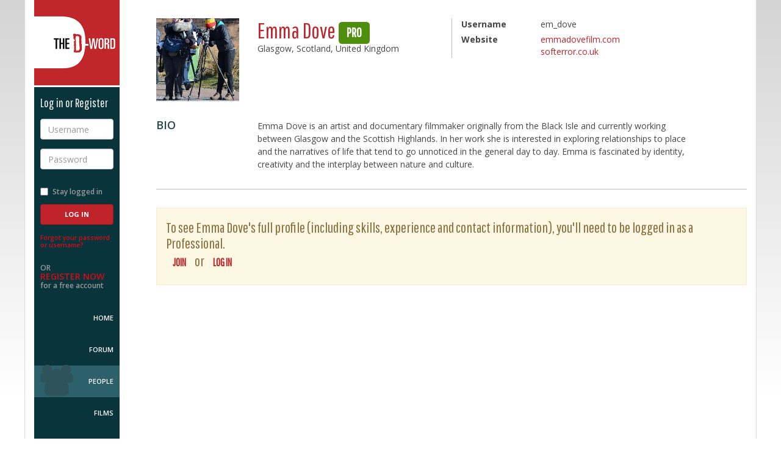

--- FILE ---
content_type: text/javascript; charset=utf-8
request_url: https://www.d-word.com/assets/application-cdcd9be72d6310ece9aa39050f3241ef63a823bbcc31cf1b6419405b9d4f87cd.js
body_size: 112535
content:
/*!
 * jQuery JavaScript Library v1.12.4
 * http://jquery.com/
 *
 * Includes Sizzle.js
 * http://sizzlejs.com/
 *
 * Copyright jQuery Foundation and other contributors
 * Released under the MIT license
 * http://jquery.org/license
 *
 * Date: 2016-05-20T17:17Z
 */
function replyToPostOnPage(t,e,n,r,o){if($("#composefield").length>0){if($("#composer").show(),$(".topic_end").hide(),$("#composer .reply-to a.mention").html(n),$("#composer .reply-to a.post").attr("data-post",t),""!=o?$("#composer .reply-to .postdate").html("in &ldquo;"+o+"&rdquo;"):$("#composer .reply-to .postdate").html("on "+r),$("#post_reply_to_post_id").val(t),$("#composer .reply-to").show(),$("#composer .post-subject").hide(),$("#composer .quill-editor").length>0)$("#composer .quill-editor").data("quill").focus();else{$("#composefield").val().length;$("#composefield").focus()}verticalOffset="undefined"!=typeof verticalOffset?verticalOffset:0,element=$("#composer"),offset=element.offset(),offsetTop=offset.top,$("html, body").animate({scrollTop:offsetTop},500,"linear"),$("#composer .reply-to").effect("highlight",{},1500)}else document.location="/topics/"+e+"?jump_to=last&reply_to="+t+"#post_new"}function removeReplyTo(){$("#post_reply_to_post_id").val(""),$("#composer .reply-to").hide(),$("#composer .post-subject").show()}function resetPostForm(){removeReplyTo(),$("#composer .quill-editor").data("quill").setContents([{insert:"\n"}]),$("#composer #post_subject, #composer #post_html_content, #composer #post_embed, #composer #tag-member").val(""),$("#composer #files_area li, #composer #tagged-members li").remove(),$("#composer a.add-file").click(),$("#composer #post_submit").removeAttr("disabled"),$("#composer #post_submit").val("Post"),["smallbrowser","browser"].includes(jRes.getBreakpoint())?$('#composer button[aria-controls="photos"]').click():$('#composer button[aria-controls="compose-post"]').click(),$("#composer").hide()}function jumpToCreatePost(t){trackEvent("New Post","Topic Navigation","Footer Button"),$("#post_html_content").length>0||$("#composefield").length>0?($("#composer").show(),$(".topic_end").hide(),verticalOffset="undefined"!=typeof verticalOffset?verticalOffset:0,element=$("#composer"),offset=element.offset(),offsetTop=offset.top,$("html, body").animate({scrollTop:offsetTop},500,"linear"),$("#composer .quill-editor").length>0?$("#composer .quill-editor").data("quill").focus():$("#composefield").focus()):document.location="/topics/"+t+"?jump_to=last#post_new"}function resetCurrentPosition(){current_position=parseInt($("article.post.media[data-post-position]").first().attr("data-post-position"))}function scrollToPost(t){offset=t.offset(),offsetTop=offset.top,["tablet","phone","smallphone"].includes(jRes.getBreakpoint())&&(scroll_from=Math.max(document.documentElement.scrollTop,document.body.scrollTop),scroll_from>offsetTop?offsetTop-=100:offsetTop-=50),$("html, body").animate({scrollTop:offsetTop},500,"linear"),t.find(".media-body, header").effect("highlight",{},1500)}function jumpToPost(t,e,n,r){current_topic_id!=t?document.location="/topics/"+t+"?pos="+e:(post=$('article[data-post-position="'+e+'"]'),post.length>0?scrollToPost(post):(first_position=parseInt($("article.post.media[data-post-position]").first().attr("data-post-position")),last_position=parseInt($("article.post.media[data-post-position]").last().attr("data-post-position")),e>=first_position-n&&e<first_position?($("#load_previous #spinner").show(),trackEvent("Page Back","Topic Navigation",r),$.ajax({type:"get",dataType:"script",url:$("#load_previous").attr("data-previous-posts-url"),success:function(){$("#load_previous #spinner").hide(),previous_post=$('article.post.media[data-post-position="'+current_position+'"]'),offset=previous_post.offset(),offsetTop=offset.top,$("html, body").scrollTop(offsetTop),post=$('article.post.media[data-post-position="'+e+'"]'),post.length>0&&scrollToPost(post)},complete:activateListeners})):e<=last_position+n&&e>last_position?(trackEvent("Page Forward","Topic Navigation",r),$.ajax({type:"get",dataType:"script",url:$("#load_more").attr("data-more-posts-url"),success:function(){post=$('article.post.media[data-post-position="'+e+'"]'),post.length>0&&scrollToPost(post)},complete:activateListeners})):document.location="/topics/"+t+"?pos="+e))}function jumpPageBack(t,e){current_position-t<1?target=1:target=current_position-t,jumpToPost(current_topic_id,target,t,e)}function jumpPageForward(t,e){current_position+t>total_posts?target=total_posts:target=current_position+t,jumpToPost(current_topic_id,target,t,e)}
/* ========================================================================
 * Based on Bootstrap's scrollspy v3.3.1
 * Copyright 2011-2014 Twitter, Inc.
 * Licensed under MIT (https://github.com/twbs/bootstrap/blob/master/LICENSE)
 * ======================================================================== */function resetScroller(){$('[data-scroller="scroll"]').each(function(){$(this).topicscroller("refresh")})}
/*! jRespond.js v 0.10 | Author: Jeremy Fields [jeremy.fields@viget.com], 2013 | License: MIT */function trackEvent(t,e,n){"function"==typeof gtag&&gtag("event",t,{event_category:e,event_label:n})}function scrollToTop(){verticalOffset="undefined"!=typeof verticalOffset?verticalOffset:0,element=$("body"),offset=element.offset(),offsetTop=offset.top,$("html, body").animate({scrollTop:offsetTop},500,"linear")}function scrollToTopics(){verticalOffset="undefined"!=typeof verticalOffset?verticalOffset:0,element=$("#topics"),offset=element.offset(),offsetTop=offset.top,$("html, body").animate({scrollTop:offsetTop},500,"linear")}function isUrlValid(t){return/^https?:\/\/(((([a-z]|\d|-|\.|_|~|[\u00A0-\uD7FF\uF900-\uFDCF\uFDF0-\uFFEF])|(%[\da-f]{2})|[!\$&'\(\)\*\+,;=]|:)*@)?(((\d|[1-9]\d|1\d\d|2[0-4]\d|25[0-5])\.(\d|[1-9]\d|1\d\d|2[0-4]\d|25[0-5])\.(\d|[1-9]\d|1\d\d|2[0-4]\d|25[0-5])\.(\d|[1-9]\d|1\d\d|2[0-4]\d|25[0-5]))|((([a-z]|\d|[\u00A0-\uD7FF\uF900-\uFDCF\uFDF0-\uFFEF])|(([a-z]|\d|[\u00A0-\uD7FF\uF900-\uFDCF\uFDF0-\uFFEF])([a-z]|\d|-|\.|_|~|[\u00A0-\uD7FF\uF900-\uFDCF\uFDF0-\uFFEF])*([a-z]|\d|[\u00A0-\uD7FF\uF900-\uFDCF\uFDF0-\uFFEF])))\.)+(([a-z]|[\u00A0-\uD7FF\uF900-\uFDCF\uFDF0-\uFFEF])|(([a-z]|[\u00A0-\uD7FF\uF900-\uFDCF\uFDF0-\uFFEF])([a-z]|\d|-|\.|_|~|[\u00A0-\uD7FF\uF900-\uFDCF\uFDF0-\uFFEF])*([a-z]|[\u00A0-\uD7FF\uF900-\uFDCF\uFDF0-\uFFEF])))\.?)(:\d*)?)(\/((([a-z]|\d|-|\.|_|~|[\u00A0-\uD7FF\uF900-\uFDCF\uFDF0-\uFFEF])|(%[\da-f]{2})|[!\$&'\(\)\*\+,;=]|:|@)+(\/(([a-z]|\d|-|\.|_|~|[\u00A0-\uD7FF\uF900-\uFDCF\uFDF0-\uFFEF])|(%[\da-f]{2})|[!\$&'\(\)\*\+,;=]|:|@)*)*)?)?(\?((([a-z]|\d|-|\.|_|~|[\u00A0-\uD7FF\uF900-\uFDCF\uFDF0-\uFFEF])|(%[\da-f]{2})|[!\$&'\(\)\*\+,;=]|:|@)|[\uE000-\uF8FF]|\/|\?)*)?(#((([a-z]|\d|-|\.|_|~|[\u00A0-\uD7FF\uF900-\uFDCF\uFDF0-\uFFEF])|(%[\da-f]{2})|[!\$&'\(\)\*\+,;=]|:|@)|\/|\?)*)?$/i.test(t)}function insertTextToEditor(t){var e=$(".quill-editor").data("quill"),n=e.getSelection(!0);e.insertText(n.index,t)}function resetFlagButtons(){$("li.flag a").off("click"),$("li.flag a").click(function(){$("#flag-modal form").attr("action","/posts/"+$(this).attr("data-post-id")+"/flags"),$("#flag-modal .post_author").html($(this).attr("data-post-author")),""!=$(this).attr("data-reason")?($("#flag-modal .already_flagged .reason").html($(this).attr("data-reason")),$("#flag-modal .already_flagged a").attr("href",$(this).attr("data-delete-url")),$("#flag-modal .already_flagged").show(),$("#flag-modal form").hide()):($("#flag-modal form").show(),$("#flag-modal .already_flagged").hide())})}!function(t,e){"object"==typeof module&&"object"==typeof module.exports?module.exports=t.document?e(t,!0):function(t){if(!t.document)throw new Error("jQuery requires a window with a document");return e(t)}:e(t)}("undefined"!=typeof window?window:this,function(t,e){function n(t){var e=!!t&&"length"in t&&t.length,n=dt.type(t);return"function"!==n&&!dt.isWindow(t)&&("array"===n||0===e||"number"==typeof e&&e>0&&e-1 in t)}function r(t,e,n){if(dt.isFunction(e))return dt.grep(t,function(t,r){return!!e.call(t,r,t)!==n});if(e.nodeType)return dt.grep(t,function(t){return t===e!==n});if("string"==typeof e){if(kt.test(e))return dt.filter(e,t,n);e=dt.filter(e,t)}return dt.grep(t,function(t){return dt.inArray(t,e)>-1!==n})}function o(t,e){do{t=t[e]}while(t&&1!==t.nodeType);return t}function i(t){var e={};return dt.each(t.match(Ct)||[],function(t,n){e[n]=!0}),e}function a(){rt.addEventListener?(rt.removeEventListener("DOMContentLoaded",s),t.removeEventListener("load",s)):(rt.detachEvent("onreadystatechange",s),t.detachEvent("onload",s))}function s(){(rt.addEventListener||"load"===t.event.type||"complete"===rt.readyState)&&(a(),dt.ready())}function l(t,e,n){if(n===undefined&&1===t.nodeType){var r="data-"+e.replace(Pt,"-$1").toLowerCase();if("string"==typeof(n=t.getAttribute(r))){try{n="true"===n||"false"!==n&&("null"===n?null:+n+""===n?+n:Lt.test(n)?dt.parseJSON(n):n)}catch(o){}dt.data(t,e,n)}else n=undefined}return n}function u(t){var e;for(e in t)if(("data"!==e||!dt.isEmptyObject(t[e]))&&"toJSON"!==e)return!1;return!0}function c(t,e,n,r){if(qt(t)){var o,i,a=dt.expando,s=t.nodeType,l=s?dt.cache:t,u=s?t[a]:t[a]&&a;if(u&&l[u]&&(r||l[u].data)||n!==undefined||"string"!=typeof e)return u||(u=s?t[a]=nt.pop()||dt.guid++:a),l[u]||(l[u]=s?{}:{toJSON:dt.noop}),"object"!=typeof e&&"function"!=typeof e||(r?l[u]=dt.extend(l[u],e):l[u].data=dt.extend(l[u].data,e)),i=l[u],r||(i.data||(i.data={}),i=i.data),n!==undefined&&(i[dt.camelCase(e)]=n),"string"==typeof e?null==(o=i[e])&&(o=i[dt.camelCase(e)]):o=i,o}}function f(t,e,n){if(qt(t)){var r,o,i=t.nodeType,a=i?dt.cache:t,s=i?t[dt.expando]:dt.expando;if(a[s]){if(e&&(r=n?a[s]:a[s].data)){o=(e=dt.isArray(e)?e.concat(dt.map(e,dt.camelCase)):e in r?[e]:(e=dt.camelCase(e))in r?[e]:e.split(" ")).length;for(;o--;)delete r[e[o]];if(n?!u(r):!dt.isEmptyObject(r))return}(n||(delete a[s].data,u(a[s])))&&(i?dt.cleanData([t],!0):ft.deleteExpando||a!=a.window?delete a[s]:a[s]=undefined)}}}function p(t,e,n,r){var o,i=1,a=20,s=r?function(){return r.cur()}:function(){return dt.css(t,e,"")},l=s(),u=n&&n[3]||(dt.cssNumber[e]?"":"px"),c=(dt.cssNumber[e]||"px"!==u&&+l)&&Ft.exec(dt.css(t,e));if(c&&c[3]!==u){u=u||c[3],n=n||[],c=+l||1;do{c/=i=i||".5",dt.style(t,e,c+u)}while(i!==(i=s()/l)&&1!==i&&--a)}return n&&(c=+c||+l||0,o=n[1]?c+(n[1]+1)*n[2]:+n[2],r&&(r.unit=u,r.start=c,r.end=o)),o}function d(t){var e=Vt.split("|"),n=t.createDocumentFragment();if(n.createElement)for(;e.length;)n.createElement(e.pop());return n}function h(t,e){var n,r,o=0,i="undefined"!=typeof t.getElementsByTagName?t.getElementsByTagName(e||"*"):"undefined"!=typeof t.querySelectorAll?t.querySelectorAll(e||"*"):undefined;if(!i)for(i=[],n=t.childNodes||t;null!=(r=n[o]);o++)!e||dt.nodeName(r,e)?i.push(r):dt.merge(i,h(r,e));return e===undefined||e&&dt.nodeName(t,e)?dt.merge([t],i):i}function y(t,e){for(var n,r=0;null!=(n=t[r]);r++)dt._data(n,"globalEval",!e||dt._data(e[r],"globalEval"))}function m(t){Ut.test(t.type)&&(t.defaultChecked=t.checked)}function v(t,e,n,r,o){for(var i,a,s,l,u,c,f,p=t.length,v=d(e),g=[],b=0;b<p;b++)if((a=t[b])||0===a)if("object"===dt.type(a))dt.merge(g,a.nodeType?[a]:a);else if(Qt.test(a)){for(l=l||v.appendChild(e.createElement("div")),u=(zt.exec(a)||["",""])[1].toLowerCase(),f=Zt[u]||Zt._default,l.innerHTML=f[1]+dt.htmlPrefilter(a)+f[2],i=f[0];i--;)l=l.lastChild;if(!ft.leadingWhitespace&&Kt.test(a)&&g.push(e.createTextNode(Kt.exec(a)[0])),!ft.tbody)for(i=(a="table"!==u||Xt.test(a)?"<table>"!==f[1]||Xt.test(a)?0:l:l.firstChild)&&a.childNodes.length;i--;)dt.nodeName(c=a.childNodes[i],"tbody")&&!c.childNodes.length&&a.removeChild(c);for(dt.merge(g,l.childNodes),l.textContent="";l.firstChild;)l.removeChild(l.firstChild);l=v.lastChild}else g.push(e.createTextNode(a));for(l&&v.removeChild(l),ft.appendChecked||dt.grep(h(g,"input"),m),b=0;a=g[b++];)if(r&&dt.inArray(a,r)>-1)o&&o.push(a);else if(s=dt.contains(a.ownerDocument,a),l=h(v.appendChild(a),"script"),s&&y(l),n)for(i=0;a=l[i++];)Wt.test(a.type||"")&&n.push(a);return l=null,v}function g(){return!0}function b(){return!1}function x(){try{return rt.activeElement}catch(t){}}function _(t,e,n,r,o,i){var a,s;if("object"==typeof e){for(s in"string"!=typeof n&&(r=r||n,n=undefined),e)_(t,s,n,r,e[s],i);return t}if(null==r&&null==o?(o=n,r=n=undefined):null==o&&("string"==typeof n?(o=r,r=undefined):(o=r,r=n,n=undefined)),!1===o)o=b;else if(!o)return t;return 1===i&&(a=o,(o=function(t){return dt().off(t),a.apply(this,arguments)}).guid=a.guid||(a.guid=dt.guid++)),t.each(function(){dt.event.add(this,e,o,r,n)})}function w(t,e){return dt.nodeName(t,"table")&&dt.nodeName(11!==e.nodeType?e:e.firstChild,"tr")?t.getElementsByTagName("tbody")[0]||t.appendChild(t.ownerDocument.createElement("tbody")):t}function k(t){return t.type=(null!==dt.find.attr(t,"type"))+"/"+t.type,t}function O(t){var e=se.exec(t.type);return e?t.type=e[1]:t.removeAttribute("type"),t}function E(t,e){if(1===e.nodeType&&dt.hasData(t)){var n,r,o,i=dt._data(t),a=dt._data(e,i),s=i.events;if(s)for(n in delete a.handle,a.events={},s)for(r=0,o=s[n].length;r<o;r++)dt.event.add(e,n,s[n][r]);a.data&&(a.data=dt.extend({},a.data))}}function T(t,e){var n,r,o;if(1===e.nodeType){if(n=e.nodeName.toLowerCase(),!ft.noCloneEvent&&e[dt.expando]){for(r in(o=dt._data(e)).events)dt.removeEvent(e,r,o.handle);e.removeAttribute(dt.expando)}"script"===n&&e.text!==t.text?(k(e).text=t.text,O(e)):"object"===n?(e.parentNode&&(e.outerHTML=t.outerHTML),ft.html5Clone&&t.innerHTML&&!dt.trim(e.innerHTML)&&(e.innerHTML=t.innerHTML)):"input"===n&&Ut.test(t.type)?(e.defaultChecked=e.checked=t.checked,e.value!==t.value&&(e.value=t.value)):"option"===n?e.defaultSelected=e.selected=t.defaultSelected:"input"!==n&&"textarea"!==n||(e.defaultValue=t.defaultValue)}}function j(t,e,n,r){e=it.apply([],e);var o,i,a,s,l,u,c=0,f=t.length,p=f-1,d=e[0],y=dt.isFunction(d);if(y||f>1&&"string"==typeof d&&!ft.checkClone&&ae.test(d))return t.each(function(o){var i=t.eq(o);y&&(e[0]=d.call(this,o,i.html())),j(i,e,n,r)});if(f&&(o=(u=v(e,t[0].ownerDocument,!1,t,r)).firstChild,1===u.childNodes.length&&(u=o),o||r)){for(a=(s=dt.map(h(u,"script"),k)).length;c<f;c++)i=u,c!==p&&(i=dt.clone(i,!0,!0),a&&dt.merge(s,h(i,"script"))),n.call(t[c],i,c);if(a)for(l=s[s.length-1].ownerDocument,dt.map(s,O),c=0;c<a;c++)i=s[c],Wt.test(i.type||"")&&!dt._data(i,"globalEval")&&dt.contains(l,i)&&(i.src?dt._evalUrl&&dt._evalUrl(i.src):dt.globalEval((i.text||i.textContent||i.innerHTML||"").replace(le,"")));u=o=null}return t}function N(t,e,n){for(var r,o=e?dt.filter(e,t):t,i=0;null!=(r=o[i]);i++)n||1!==r.nodeType||dt.cleanData(h(r)),r.parentNode&&(n&&dt.contains(r.ownerDocument,r)&&y(h(r,"script")),r.parentNode.removeChild(r));return t}function A(t,e){var n=dt(e.createElement(t)).appendTo(e.body),r=dt.css(n[0],"display");return n.detach(),r}function C(t){var e=rt,n=fe[t];return n||("none"!==(n=A(t,e))&&n||((e=((ce=(ce||dt("<iframe frameborder='0' width='0' height='0'/>")).appendTo(e.documentElement))[0].contentWindow||ce[0].contentDocument).document).write(),e.close(),n=A(t,e),ce.detach()),fe[t]=n),n}function S(t,e){return{get:function(){if(!t())return(this.get=e).apply(this,arguments);delete this.get}}}function q(t){if(t in Te)return t;for(var e=t.charAt(0).toUpperCase()+t.slice(1),n=Ee.length;n--;)if((t=Ee[n]+e)in Te)return t}function L(t,e){for(var n,r,o,i=[],a=0,s=t.length;a<s;a++)(r=t[a]).style&&(i[a]=dt._data(r,"olddisplay"),n=r.style.display,e?(i[a]||"none"!==n||(r.style.display=""),""===r.style.display&&$t(r)&&(i[a]=dt._data(r,"olddisplay",C(r.nodeName)))):(o=$t(r),(n&&"none"!==n||!o)&&dt._data(r,"olddisplay",o?n:dt.css(r,"display"))));for(a=0;a<s;a++)(r=t[a]).style&&(e&&"none"!==r.style.display&&""!==r.style.display||(r.style.display=e?i[a]||"":"none"));return t}function P(t,e,n){var r=we.exec(e);return r?Math.max(0,r[1]-(n||0))+(r[2]||"px"):e}function D(t,e,n,r,o){for(var i=n===(r?"border":"content")?4:"width"===e?1:0,a=0;i<4;i+=2)"margin"===n&&(a+=dt.css(t,n+Bt[i],!0,o)),r?("content"===n&&(a-=dt.css(t,"padding"+Bt[i],!0,o)),"margin"!==n&&(a-=dt.css(t,"border"+Bt[i]+"Width",!0,o))):(a+=dt.css(t,"padding"+Bt[i],!0,o),"padding"!==n&&(a+=dt.css(t,"border"+Bt[i]+"Width",!0,o)));return a}function M(t,e,n){var r=!0,o="width"===e?t.offsetWidth:t.offsetHeight,i=me(t),a=ft.boxSizing&&"border-box"===dt.css(t,"boxSizing",!1,i);if(o<=0||null==o){if(((o=ve(t,e,i))<0||null==o)&&(o=t.style[e]),de.test(o))return o;r=a&&(ft.boxSizingReliable()||o===t.style[e]),o=parseFloat(o)||0}return o+D(t,e,n||(a?"border":"content"),r,i)+"px"}function I(t,e,n,r,o){return new I.prototype.init(t,e,n,r,o)}function R(){return t.setTimeout(function(){je=undefined}),je=dt.now()}function F(t,e){var n,r={height:t},o=0;for(e=e?1:0;o<4;o+=2-e)r["margin"+(n=Bt[o])]=r["padding"+n]=t;return e&&(r.opacity=r.width=t),r}function B(t,e,n){for(var r,o=(U.tweeners[e]||[]).concat(U.tweeners["*"]),i=0,a=o.length;i<a;i++)if(r=o[i].call(n,e,t))return r}function $(t,e,n){var r,o,i,a,s,l,u,c=this,f={},p=t.style,d=t.nodeType&&$t(t),h=dt._data(t,"fxshow");for(r in n.queue||(null==(s=dt._queueHooks(t,"fx")).unqueued&&(s.unqueued=0,l=s.empty.fire,s.empty.fire=function(){s.unqueued||l()}),s.unqueued++,c.always(function(){c.always(function(){s.unqueued--,dt.queue(t,"fx").length||s.empty.fire()})})),1===t.nodeType&&("height"in e||"width"in e)&&(n.overflow=[p.overflow,p.overflowX,p.overflowY],"inline"===("none"===(u=dt.css(t,"display"))?dt._data(t,"olddisplay")||C(t.nodeName):u)&&"none"===dt.css(t,"float")&&(ft.inlineBlockNeedsLayout&&"inline"!==C(t.nodeName)?p.zoom=1:p.display="inline-block")),n.overflow&&(p.overflow="hidden",ft.shrinkWrapBlocks()||c.always(function(){p.overflow=n.overflow[0],p.overflowX=n.overflow[1],p.overflowY=n.overflow[2]})),e)if(o=e[r],Ae.exec(o)){if(delete e[r],i=i||"toggle"===o,o===(d?"hide":"show")){if("show"!==o||!h||h[r]===undefined)continue;d=!0}f[r]=h&&h[r]||dt.style(t,r)}else u=undefined;if(dt.isEmptyObject(f))"inline"===("none"===u?C(t.nodeName):u)&&(p.display=u);else for(r in h?"hidden"in h&&(d=h.hidden):h=dt._data(t,"fxshow",{}),i&&(h.hidden=!d),d?dt(t).show():c.done(function(){dt(t).hide()}),c.done(function(){var e;for(e in dt._removeData(t,"fxshow"),f)dt.style(t,e,f[e])}),f)a=B(d?h[r]:0,r,c),r in h||(h[r]=a.start,d&&(a.end=a.start,a.start="width"===r||"height"===r?1:0))}function H(t,e){var n,r,o,i,a;for(n in t)if(o=e[r=dt.camelCase(n)],i=t[n],dt.isArray(i)&&(o=i[1],i=t[n]=i[0]),n!==r&&(t[r]=i,delete t[n]),(a=dt.cssHooks[r])&&"expand"in a)for(n in i=a.expand(i),delete t[r],i)n in t||(t[n]=i[n],e[n]=o);else e[r]=o}function U(t,e,n){var r,o,i=0,a=U.prefilters.length,s=dt.Deferred().always(function(){delete l.elem}),l=function(){if(o)return!1;for(var e=je||R(),n=Math.max(0,u.startTime+u.duration-e),r=1-(n/u.duration||0),i=0,a=u.tweens.length;i<a;i++)u.tweens[i].run(r);return s.notifyWith(t,[u,r,n]),r<1&&a?n:(s.resolveWith(t,[u]),!1)},u=s.promise({elem:t,props:dt.extend({},e),opts:dt.extend(!0,{specialEasing:{},easing:dt.easing._default},n),originalProperties:e,originalOptions:n,startTime:je||R(),duration:n.duration,tweens:[],createTween:function(e,n){var r=dt.Tween(t,u.opts,e,n,u.opts.specialEasing[e]||u.opts.easing);return u.tweens.push(r),r},stop:function(e){var n=0,r=e?u.tweens.length:0;if(o)return this;for(o=!0;n<r;n++)u.tweens[n].run(1);return e?(s.notifyWith(t,[u,1,0]),s.resolveWith(t,[u,e])):s.rejectWith(t,[u,e]),this}}),c=u.props;for(H(c,u.opts.specialEasing);i<a;i++)if(r=U.prefilters[i].call(u,t,c,u.opts))return dt.isFunction(r.stop)&&(dt._queueHooks(u.elem,u.opts.queue).stop=dt.proxy(r.stop,r)),r;return dt.map(c,B,u),dt.isFunction(u.opts.start)&&u.opts.start.call(t,u),dt.fx.timer(dt.extend(l,{elem:t,anim:u,queue:u.opts.queue})),u.progress(u.opts.progress).done(u.opts.done,u.opts.complete).fail(u.opts.fail).always(u.opts.always)}function z(t){return dt.attr(t,"class")||""}function W(t){return function(e,n){"string"!=typeof e&&(n=e,e="*");var r,o=0,i=e.toLowerCase().match(Ct)||[];if(dt.isFunction(n))for(;r=i[o++];)"+"===r.charAt(0)?(r=r.slice(1)||"*",(t[r]=t[r]||[]).unshift(n)):(t[r]=t[r]||[]).push(n)}}function K(t,e,n,r){function o(s){var l;return i[s]=!0,dt.each(t[s]||[],function(t,s){var u=s(e,n,r);return"string"!=typeof u||a||i[u]?a?!(l=u):void 0:(e.dataTypes.unshift(u),o(u),!1)}),l}var i={},a=t===tn;return o(e.dataTypes[0])||!i["*"]&&o("*")}function V(t,e){var n,r,o=dt.ajaxSettings.flatOptions||{};for(r in e)e[r]!==undefined&&((o[r]?t:n||(n={}))[r]=e[r]);return n&&dt.extend(!0,t,n),t}function Z(t,e,n){for(var r,o,i,a,s=t.contents,l=t.dataTypes;"*"===l[0];)l.shift(),o===undefined&&(o=t.mimeType||e.getResponseHeader("Content-Type"));if(o)for(a in s)if(s[a]&&s[a].test(o)){l.unshift(a);break}if(l[0]in n)i=l[0];else{for(a in n){if(!l[0]||t.converters[a+" "+l[0]]){i=a;break}r||(r=a)}i=i||r}if(i)return i!==l[0]&&l.unshift(i),n[i]}function Q(t,e,n,r){var o,i,a,s,l,u={},c=t.dataTypes.slice();if(c[1])for(a in t.converters)u[a.toLowerCase()]=t.converters[a];for(i=c.shift();i;)if(t.responseFields[i]&&(n[t.responseFields[i]]=e),!l&&r&&t.dataFilter&&(e=t.dataFilter(e,t.dataType)),l=i,i=c.shift())if("*"===i)i=l;else if("*"!==l&&l!==i){if(!(a=u[l+" "+i]||u["* "+i]))for(o in u)if((s=o.split(" "))[1]===i&&(a=u[l+" "+s[0]]||u["* "+s[0]])){!0===a?a=u[o]:!0!==u[o]&&(i=s[0],c.unshift(s[1]));break}if(!0!==a)if(a&&t.throws)e=a(e);else try{e=a(e)}catch(f){return{state:"parsererror",error:a?f:"No conversion from "+l+" to "+i}}}return{state:"success",data:e}}function X(t){return t.style&&t.style.display||dt.css(t,"display")}function G(t){if(!dt.contains(t.ownerDocument||rt,t))return!0;for(;t&&1===t.nodeType;){if("none"===X(t)||"hidden"===t.type)return!0;t=t.parentNode}return!1}function Y(t,e,n,r){var o;if(dt.isArray(e))dt.each(e,function(e,o){n||an.test(t)?r(t,o):Y(t+"["+("object"==typeof o&&null!=o?e:"")+"]",o,n,r)});else if(n||"object"!==dt.type(e))r(t,e);else for(o in e)Y(t+"["+o+"]",e[o],n,r)}function J(){try{return new t.XMLHttpRequest}catch(e){}}function tt(){try{return new t.ActiveXObject("Microsoft.XMLHTTP")}catch(e){}}function et(t){return dt.isWindow(t)?t:9===t.nodeType&&(t.defaultView||t.parentWindow)}var nt=[],rt=t.document,ot=nt.slice,it=nt.concat,at=nt.push,st=nt.indexOf,lt={},ut=lt.toString,ct=lt.hasOwnProperty,ft={},pt="1.12.4",dt=function(t,e){return new dt.fn.init(t,e)},ht=/^[\s\uFEFF\xA0]+|[\s\uFEFF\xA0]+$/g,yt=/^-ms-/,mt=/-([\da-z])/gi,vt=function(t,e){return e.toUpperCase()};dt.fn=dt.prototype={jquery:pt,constructor:dt,selector:"",length:0,toArray:function(){return ot.call(this)},get:function(t){return null!=t?t<0?this[t+this.length]:this[t]:ot.call(this)},pushStack:function(t){var e=dt.merge(this.constructor(),t);return e.prevObject=this,e.context=this.context,e},each:function(t){return dt.each(this,t)},map:function(t){return this.pushStack(dt.map(this,function(e,n){return t.call(e,n,e)}))},slice:function(){return this.pushStack(ot.apply(this,arguments))},first:function(){return this.eq(0)},last:function(){return this.eq(-1)},eq:function(t){var e=this.length,n=+t+(t<0?e:0);return this.pushStack(n>=0&&n<e?[this[n]]:[])},end:function(){return this.prevObject||this.constructor()},push:at,sort:nt.sort,splice:nt.splice},dt.extend=dt.fn.extend=function(){var t,e,n,r,o,i,a=arguments[0]||{},s=1,l=arguments.length,u=!1;for("boolean"==typeof a&&(u=a,a=arguments[s]||{},s++),"object"==typeof a||dt.isFunction(a)||(a={}),s===l&&(a=this,s--);s<l;s++)if(null!=(o=arguments[s]))for(r in o)t=a[r],a!==(n=o[r])&&(u&&n&&(dt.isPlainObject(n)||(e=dt.isArray(n)))?(e?(e=!1,i=t&&dt.isArray(t)?t:[]):i=t&&dt.isPlainObject(t)?t:{},a[r]=dt.extend(u,i,n)):n!==undefined&&(a[r]=n));return a},dt.extend({expando:"jQuery"+(pt+Math.random()).replace(/\D/g,""),isReady:!0,error:function(t){throw new Error(t)},noop:function(){},isFunction:function(t){return"function"===dt.type(t)},isArray:Array.isArray||function(t){return"array"===dt.type(t)},isWindow:function(t){return null!=t&&t==t.window},isNumeric:function(t){var e=t&&t.toString();return!dt.isArray(t)&&e-parseFloat(e)+1>=0},isEmptyObject:function(t){var e;for(e in t)return!1;return!0},isPlainObject:function(t){var e;if(!t||"object"!==dt.type(t)||t.nodeType||dt.isWindow(t))return!1;try{if(t.constructor&&!ct.call(t,"constructor")&&!ct.call(t.constructor.prototype,"isPrototypeOf"))return!1}catch(n){return!1}if(!ft.ownFirst)for(e in t)return ct.call(t,e);for(e in t);return e===undefined||ct.call(t,e)},type:function(t){return null==t?t+"":"object"==typeof t||"function"==typeof t?lt[ut.call(t)]||"object":typeof t},globalEval:function(e){e&&dt.trim(e)&&(t.execScript||function(e){t.eval.call(t,e)})(e)},camelCase:function(t){return t.replace(yt,"ms-").replace(mt,vt)},nodeName:function(t,e){return t.nodeName&&t.nodeName.toLowerCase()===e.toLowerCase()},each:function(t,e){var r,o=0;if(n(t))for(r=t.length;o<r&&!1!==e.call(t[o],o,t[o]);o++);else for(o in t)if(!1===e.call(t[o],o,t[o]))break;return t},trim:function(t){return null==t?"":(t+"").replace(ht,"")},makeArray:function(t,e){var r=e||[];return null!=t&&(n(Object(t))?dt.merge(r,"string"==typeof t?[t]:t):at.call(r,t)),r},inArray:function(t,e,n){var r;if(e){if(st)return st.call(e,t,n);for(r=e.length,n=n?n<0?Math.max(0,r+n):n:0;n<r;n++)if(n in e&&e[n]===t)return n}return-1},merge:function(t,e){for(var n=+e.length,r=0,o=t.length;r<n;)t[o++]=e[r++];if(n!=n)for(;e[r]!==undefined;)t[o++]=e[r++];return t.length=o,t},grep:function(t,e,n){for(var r=[],o=0,i=t.length,a=!n;o<i;o++)!e(t[o],o)!==a&&r.push(t[o]);return r},map:function(t,e,r){var o,i,a=0,s=[];if(n(t))for(o=t.length;a<o;a++)null!=(i=e(t[a],a,r))&&s.push(i);else for(a in t)null!=(i=e(t[a],a,r))&&s.push(i);return it.apply([],s)},guid:1,proxy:function(t,e){var n,r,o;return"string"==typeof e&&(o=t[e],e=t,t=o),dt.isFunction(t)?(n=ot.call(arguments,2),(r=function(){return t.apply(e||this,n.concat(ot.call(arguments)))}).guid=t.guid=t.guid||dt.guid++,r):undefined},now:function(){return+new Date},support:ft}),"function"==typeof Symbol&&(dt.fn[Symbol.iterator]=nt[Symbol.iterator]),dt.each("Boolean Number String Function Array Date RegExp Object Error Symbol".split(" "),function(t,e){lt["[object "+e+"]"]=e.toLowerCase()});var gt=
/*!
 * Sizzle CSS Selector Engine v2.2.1
 * http://sizzlejs.com/
 *
 * Copyright jQuery Foundation and other contributors
 * Released under the MIT license
 * http://jquery.org/license
 *
 * Date: 2015-10-17
 */
function(t){function e(t,e,n,r){var o,i,a,s,l,u,f,d,h=e&&e.ownerDocument,y=e?e.nodeType:9;if(n=n||[],"string"!=typeof t||!t||1!==y&&9!==y&&11!==y)return n;if(!r&&((e?e.ownerDocument||e:B)!==q&&S(e),e=e||q,P)){if(11!==y&&(u=vt.exec(t)))if(o=u[1]){if(9===y){if(!(a=e.getElementById(o)))return n;if(a.id===o)return n.push(a),n}else if(h&&(a=h.getElementById(o))&&R(e,a)&&a.id===o)return n.push(a),n}else{if(u[2])return Y.apply(n,e.getElementsByTagName(t)),n;if((o=u[3])&&_.getElementsByClassName&&e.getElementsByClassName)return Y.apply(n,e.getElementsByClassName(o)),n}if(_.qsa&&!W[t+" "]&&(!D||!D.test(t))){if(1!==y)h=e,d=t;else if("object"!==e.nodeName.toLowerCase()){for((s=e.getAttribute("id"))?s=s.replace(bt,"\\$&"):e.setAttribute("id",s=F),i=(f=E(t)).length,l=pt.test(s)?"#"+s:"[id='"+s+"']";i--;)f[i]=l+" "+p(f[i]);d=f.join(","),h=gt.test(t)&&c(e.parentNode)||e}if(d)try{return Y.apply(n,h.querySelectorAll(d)),n}catch(m){}finally{s===F&&e.removeAttribute("id")}}}return j(t.replace(st,"$1"),e,n,r)}function n(){function t(n,r){return e.push(n+" ")>w.cacheLength&&delete t[e.shift()],t[n+" "]=r}var e=[];return t}function r(t){return t[F]=!0,t}function o(t){var e=q.createElement("div");try{return!!t(e)}catch(n){return!1}finally{e.parentNode&&e.parentNode.removeChild(e),e=null}}function i(t,e){for(var n=t.split("|"),r=n.length;r--;)w.attrHandle[n[r]]=e}function a(t,e){var n=e&&t,r=n&&1===t.nodeType&&1===e.nodeType&&(~e.sourceIndex||V)-(~t.sourceIndex||V);if(r)return r;if(n)for(;n=n.nextSibling;)if(n===e)return-1;return t?1:-1}function s(t){return function(e){return"input"===e.nodeName.toLowerCase()&&e.type===t}}function l(t){return function(e){var n=e.nodeName.toLowerCase();return("input"===n||"button"===n)&&e.type===t}}function u(t){return r(function(e){return e=+e,r(function(n,r){for(var o,i=t([],n.length,e),a=i.length;a--;)n[o=i[a]]&&(n[o]=!(r[o]=n[o]))})})}function c(t){return t&&"undefined"!=typeof t.getElementsByTagName&&t}function f(){}function p(t){for(var e=0,n=t.length,r="";e<n;e++)r+=t[e].value;return r}function d(t,e,n){var r=e.dir,o=n&&"parentNode"===r,i=H++;return e.first?function(e,n,i){for(;e=e[r];)if(1===e.nodeType||o)return t(e,n,i)}:function(e,n,a){var s,l,u,c=[$,i];if(a){for(;e=e[r];)if((1===e.nodeType||o)&&t(e,n,a))return!0}else for(;e=e[r];)if(1===e.nodeType||o){if((s=(l=(u=e[F]||(e[F]={}))[e.uniqueID]||(u[e.uniqueID]={}))[r])&&s[0]===$&&s[1]===i)return c[2]=s[2];if(l[r]=c,c[2]=t(e,n,a))return!0}}}function h(t){return t.length>1?function(e,n,r){for(var o=t.length;o--;)if(!t[o](e,n,r))return!1;return!0}:t[0]}function y(t,n,r){for(var o=0,i=n.length;o<i;o++)e(t,n[o],r);return r}function m(t,e,n,r,o){for(var i,a=[],s=0,l=t.length,u=null!=e;s<l;s++)(i=t[s])&&(n&&!n(i,r,o)||(a.push(i),u&&e.push(s)));return a}function v(t,e,n,o,i,a){return o&&!o[F]&&(o=v(o)),i&&!i[F]&&(i=v(i,a)),r(function(r,a,s,l){var u,c,f,p=[],d=[],h=a.length,v=r||y(e||"*",s.nodeType?[s]:s,[]),g=!t||!r&&e?v:m(v,p,t,s,l),b=n?i||(r?t:h||o)?[]:a:g;if(n&&n(g,b,s,l),o)for(u=m(b,d),o(u,[],s,l),c=u.length;c--;)(f=u[c])&&(b[d[c]]=!(g[d[c]]=f));if(r){if(i||t){if(i){for(u=[],c=b.length;c--;)(f=b[c])&&u.push(g[c]=f);i(null,b=[],u,l)}for(c=b.length;c--;)(f=b[c])&&(u=i?tt(r,f):p[c])>-1&&(r[u]=!(a[u]=f))}}else b=m(b===a?b.splice(h,b.length):b),i?i(null,a,b,l):Y.apply(a,b)})}function g(t){for(var e,n,r,o=t.length,i=w.relative[t[0].type],a=i||w.relative[" "],s=i?1:0,l=d(function(t){return t===e},a,!0),u=d(function(t){return tt(e,t)>-1},a,!0),c=[function(t,n,r){var o=!i&&(r||n!==N)||((e=n).nodeType?l(t,n,r):u(t,n,r));return e=null,o}];s<o;s++)if(n=w.relative[t[s].type])c=[d(h(c),n)];else{if((n=w.filter[t[s].type].apply(null,t[s].matches))[F]){for(r=++s;r<o&&!w.relative[t[r].type];r++);return v(s>1&&h(c),s>1&&p(t.slice(0,s-1).concat({value:" "===t[s-2].type?"*":""})).replace(st,"$1"),n,s<r&&g(t.slice(s,r)),r<o&&g(t=t.slice(r)),r<o&&p(t))}c.push(n)}return h(c)}function b(t,n){var o=n.length>0,i=t.length>0,a=function(r,a,s,l,u){var c,f,p,d=0,h="0",y=r&&[],v=[],g=N,b=r||i&&w.find.TAG("*",u),x=$+=null==g?1:Math.random()||.1,_=b.length;for(u&&(N=a===q||a||u);h!==_&&null!=(c=b[h]);h++){if(i&&c){for(f=0,a||c.ownerDocument===q||(S(c),s=!P);p=t[f++];)if(p(c,a||q,s)){l.push(c);break}u&&($=x)}o&&((c=!p&&c)&&d--,r&&y.push(c))}if(d+=h,o&&h!==d){for(f=0;p=n[f++];)p(y,v,a,s);if(r){if(d>0)for(;h--;)y[h]||v[h]||(v[h]=X.call(l));v=m(v)}Y.apply(l,v),u&&!r&&v.length>0&&d+n.length>1&&e.uniqueSort(l)}return u&&($=x,N=g),y};return o?r(a):a}var x,_,w,k,O,E,T,j,N,A,C,S,q,L,P,D,M,I,R,F="sizzle"+1*new Date,B=t.document,$=0,H=0,U=n(),z=n(),W=n(),K=function(t,e){return t===e&&(C=!0),0},V=1<<31,Z={}.hasOwnProperty,Q=[],X=Q.pop,G=Q.push,Y=Q.push,J=Q.slice,tt=function(t,e){for(var n=0,r=t.length;n<r;n++)if(t[n]===e)return n;return-1},et="checked|selected|async|autofocus|autoplay|controls|defer|disabled|hidden|ismap|loop|multiple|open|readonly|required|scoped",nt="[\\x20\\t\\r\\n\\f]",rt="(?:\\\\.|[\\w-]|[^\\x00-\\xa0])+",ot="\\["+nt+"*("+rt+")(?:"+nt+"*([*^$|!~]?=)"+nt+"*(?:'((?:\\\\.|[^\\\\'])*)'|\"((?:\\\\.|[^\\\\\"])*)\"|("+rt+"))|)"+nt+"*\\]",it=":("+rt+")(?:\\((('((?:\\\\.|[^\\\\'])*)'|\"((?:\\\\.|[^\\\\\"])*)\")|((?:\\\\.|[^\\\\()[\\]]|"+ot+")*)|.*)\\)|)",at=new RegExp(nt+"+","g"),st=new RegExp("^"+nt+"+|((?:^|[^\\\\])(?:\\\\.)*)"+nt+"+$","g"),lt=new RegExp("^"+nt+"*,"+nt+"*"),ut=new RegExp("^"+nt+"*([>+~]|"+nt+")"+nt+"*"),ct=new RegExp("="+nt+"*([^\\]'\"]*?)"+nt+"*\\]","g"),ft=new RegExp(it),pt=new RegExp("^"+rt+"$"),dt={ID:new RegExp("^#("+rt+")"),CLASS:new RegExp("^\\.("+rt+")"),TAG:new RegExp("^("+rt+"|[*])"),ATTR:new RegExp("^"+ot),PSEUDO:new RegExp("^"+it),CHILD:new RegExp("^:(only|first|last|nth|nth-last)-(child|of-type)(?:\\("+nt+"*(even|odd|(([+-]|)(\\d*)n|)"+nt+"*(?:([+-]|)"+nt+"*(\\d+)|))"+nt+"*\\)|)","i"),bool:new RegExp("^(?:"+et+")$","i"),needsContext:new RegExp("^"+nt+"*[>+~]|:(even|odd|eq|gt|lt|nth|first|last)(?:\\("+nt+"*((?:-\\d)?\\d*)"+nt+"*\\)|)(?=[^-]|$)","i")},ht=/^(?:input|select|textarea|button)$/i,yt=/^h\d$/i,mt=/^[^{]+\{\s*\[native \w/,vt=/^(?:#([\w-]+)|(\w+)|\.([\w-]+))$/,gt=/[+~]/,bt=/'|\\/g,xt=new RegExp("\\\\([\\da-f]{1,6}"+nt+"?|("+nt+")|.)","ig"),_t=function(t,e,n){var r="0x"+e-65536;return r!=r||n?e:r<0?String.fromCharCode(r+65536):String.fromCharCode(r>>10|55296,1023&r|56320)},wt=function(){S()};try{Y.apply(Q=J.call(B.childNodes),B.childNodes),Q[B.childNodes.length].nodeType}catch(kt){Y={apply:Q.length?function(t,e){G.apply(t,J.call(e))}:function(t,e){for(var n=t.length,r=0;t[n++]=e[r++];);t.length=n-1}}}for(x in _=e.support={},O=e.isXML=function(t){var e=t&&(t.ownerDocument||t).documentElement;return!!e&&"HTML"!==e.nodeName},S=e.setDocument=function(t){var e,n,r=t?t.ownerDocument||t:B;return r!==q&&9===r.nodeType&&r.documentElement?(L=(q=r).documentElement,P=!O(q),(n=q.defaultView)&&n.top!==n&&(n.addEventListener?n.addEventListener("unload",wt,!1):n.attachEvent&&n.attachEvent("onunload",wt)),_.attributes=o(function(t){return t.className="i",!t.getAttribute("className")}),_.getElementsByTagName=o(function(t){return t.appendChild(q.createComment("")),!t.getElementsByTagName("*").length}),_.getElementsByClassName=mt.test(q.getElementsByClassName),_.getById=o(function(t){return L.appendChild(t).id=F,!q.getElementsByName||!q.getElementsByName(F).length}),_.getById?(w.find.ID=function(t,e){if("undefined"!=typeof e.getElementById&&P){var n=e.getElementById(t);return n?[n]:[]}},w.filter.ID=function(t){var e=t.replace(xt,_t);return function(t){return t.getAttribute("id")===e}}):(delete w.find.ID,w.filter.ID=function(t){var e=t.replace(xt,_t);return function(t){var n="undefined"!=typeof t.getAttributeNode&&t.getAttributeNode("id");return n&&n.value===e}}),w.find.TAG=_.getElementsByTagName?function(t,e){return"undefined"!=typeof e.getElementsByTagName?e.getElementsByTagName(t):_.qsa?e.querySelectorAll(t):void 0}:function(t,e){var n,r=[],o=0,i=e.getElementsByTagName(t);if("*"===t){for(;n=i[o++];)1===n.nodeType&&r.push(n);return r}return i},w.find.CLASS=_.getElementsByClassName&&function(t,e){if("undefined"!=typeof e.getElementsByClassName&&P)return e.getElementsByClassName(t)},M=[],D=[],(_.qsa=mt.test(q.querySelectorAll))&&(o(function(t){L.appendChild(t).innerHTML="<a id='"+F+"'></a><select id='"+F+"-\r\\' msallowcapture=''><option selected=''></option></select>",t.querySelectorAll("[msallowcapture^='']").length&&D.push("[*^$]="+nt+"*(?:''|\"\")"),t.querySelectorAll("[selected]").length||D.push("\\["+nt+"*(?:value|"+et+")"),t.querySelectorAll("[id~="+F+"-]").length||D.push("~="),t.querySelectorAll(":checked").length||D.push(":checked"),t.querySelectorAll("a#"+F+"+*").length||D.push(".#.+[+~]")}),o(function(t){var e=q.createElement("input");e.setAttribute("type","hidden"),t.appendChild(e).setAttribute("name","D"),t.querySelectorAll("[name=d]").length&&D.push("name"+nt+"*[*^$|!~]?="),t.querySelectorAll(":enabled").length||D.push(":enabled",":disabled"),t.querySelectorAll("*,:x"),D.push(",.*:")})),(_.matchesSelector=mt.test(I=L.matches||L.webkitMatchesSelector||L.mozMatchesSelector||L.oMatchesSelector||L.msMatchesSelector))&&o(function(t){_.disconnectedMatch=I.call(t,"div"),I.call(t,"[s!='']:x"),M.push("!=",it)}),D=D.length&&new RegExp(D.join("|")),M=M.length&&new RegExp(M.join("|")),e=mt.test(L.compareDocumentPosition),R=e||mt.test(L.contains)?function(t,e){var n=9===t.nodeType?t.documentElement:t,r=e&&e.parentNode;return t===r||!(!r||1!==r.nodeType||!(n.contains?n.contains(r):t.compareDocumentPosition&&16&t.compareDocumentPosition(r)))}:function(t,e){if(e)for(;e=e.parentNode;)if(e===t)return!0;return!1},K=e?function(t,e){if(t===e)return C=!0,0;var n=!t.compareDocumentPosition-!e.compareDocumentPosition;return n||(1&(n=(t.ownerDocument||t)===(e.ownerDocument||e)?t.compareDocumentPosition(e):1)||!_.sortDetached&&e.compareDocumentPosition(t)===n?t===q||t.ownerDocument===B&&R(B,t)?-1:e===q||e.ownerDocument===B&&R(B,e)?1:A?tt(A,t)-tt(A,e):0:4&n?-1:1)}:function(t,e){if(t===e)return C=!0,0;var n,r=0,o=t.parentNode,i=e.parentNode,s=[t],l=[e];if(!o||!i)return t===q?-1:e===q?1:o?-1:i?1:A?tt(A,t)-tt(A,e):0;if(o===i)return a(t,e);for(n=t;n=n.parentNode;)s.unshift(n);for(n=e;n=n.parentNode;)l.unshift(n);for(;s[r]===l[r];)r++;return r?a(s[r],l[r]):s[r]===B?-1:l[r]===B?1:0},q):q},e.matches=function(t,n){return e(t,null,null,n)},e.matchesSelector=function(t,n){if((t.ownerDocument||t)!==q&&S(t),n=n.replace(ct,"='$1']"),_.matchesSelector&&P&&!W[n+" "]&&(!M||!M.test(n))&&(!D||!D.test(n)))try{var r=I.call(t,n);if(r||_.disconnectedMatch||t.document&&11!==t.document.nodeType)return r}catch(kt){}return e(n,q,null,[t]).length>0},e.contains=function(t,e){return(t.ownerDocument||t)!==q&&S(t),R(t,e)},e.attr=function(t,e){(t.ownerDocument||t)!==q&&S(t);var n=w.attrHandle[e.toLowerCase()],r=n&&Z.call(w.attrHandle,e.toLowerCase())?n(t,e,!P):undefined;return r!==undefined?r:_.attributes||!P?t.getAttribute(e):(r=t.getAttributeNode(e))&&r.specified?r.value:null},e.error=function(t){throw new Error("Syntax error, unrecognized expression: "+t)},e.uniqueSort=function(t){var e,n=[],r=0,o=0;if(C=!_.detectDuplicates,A=!_.sortStable&&t.slice(0),t.sort(K),C){for(;e=t[o++];)e===t[o]&&(r=n.push(o));for(;r--;)t.splice(n[r],1)}return A=null,t},k=e.getText=function(t){var e,n="",r=0,o=t.nodeType;if(o){if(1===o||9===o||11===o){if("string"==typeof t.textContent)return t.textContent;for(t=t.firstChild;t;t=t.nextSibling)n+=k(t)}else if(3===o||4===o)return t.nodeValue}else for(;e=t[r++];)n+=k(e);return n},(w=e.selectors={cacheLength:50,createPseudo:r,match:dt,attrHandle:{},find:{},relative:{">":{dir:"parentNode",first:!0}," ":{dir:"parentNode"},"+":{dir:"previousSibling",first:!0},"~":{dir:"previousSibling"}},preFilter:{ATTR:function(t){return t[1]=t[1].replace(xt,_t),t[3]=(t[3]||t[4]||t[5]||"").replace(xt,_t),"~="===t[2]&&(t[3]=" "+t[3]+" "),t.slice(0,4)},CHILD:function(t){return t[1]=t[1].toLowerCase(),"nth"===t[1].slice(0,3)?(t[3]||e.error(t[0]),t[4]=+(t[4]?t[5]+(t[6]||1):2*("even"===t[3]||"odd"===t[3])),t[5]=+(t[7]+t[8]||"odd"===t[3])):t[3]&&e.error(t[0]),t},PSEUDO:function(t){var e,n=!t[6]&&t[2];return dt.CHILD.test(t[0])?null:(t[3]?t[2]=t[4]||t[5]||"":n&&ft.test(n)&&(e=E(n,!0))&&(e=n.indexOf(")",n.length-e)-n.length)&&(t[0]=t[0].slice(0,e),t[2]=n.slice(0,e)),t.slice(0,3))}},filter:{TAG:function(t){var e=t.replace(xt,_t).toLowerCase();return"*"===t?function(){return!0}:function(t){return t.nodeName&&t.nodeName.toLowerCase()===e}},CLASS:function(t){var e=U[t+" "];return e||(e=new RegExp("(^|"+nt+")"+t+"("+nt+"|$)"))&&U(t,function(t){return e.test("string"==typeof t.className&&t.className||"undefined"!=typeof t.getAttribute&&t.getAttribute("class")||"")})},ATTR:function(t,n,r){return function(o){var i=e.attr(o,t);return null==i?"!="===n:!n||(i+="","="===n?i===r:"!="===n?i!==r:"^="===n?r&&0===i.indexOf(r):"*="===n?r&&i.indexOf(r)>-1:"$="===n?r&&i.slice(-r.length)===r:"~="===n?(" "+i.replace(at," ")+" ").indexOf(r)>-1:"|="===n&&(i===r||i.slice(0,r.length+1)===r+"-"))}},CHILD:function(t,e,n,r,o){var i="nth"!==t.slice(0,3),a="last"!==t.slice(-4),s="of-type"===e;return 1===r&&0===o?function(t){return!!t.parentNode}:function(e,n,l){var u,c,f,p,d,h,y=i!==a?"nextSibling":"previousSibling",m=e.parentNode,v=s&&e.nodeName.toLowerCase(),g=!l&&!s,b=!1;if(m){if(i){for(;y;){for(p=e;p=p[y];)if(s?p.nodeName.toLowerCase()===v:1===p.nodeType)return!1;h=y="only"===t&&!h&&"nextSibling"}return!0}if(h=[a?m.firstChild:m.lastChild],a&&g){for(b=(d=(u=(c=(f=(p=m)[F]||(p[F]={}))[p.uniqueID]||(f[p.uniqueID]={}))[t]||[])[0]===$&&u[1])&&u[2],p=d&&m.childNodes[d];p=++d&&p&&p[y]||(b=d=0)||h.pop();)if(1===p.nodeType&&++b&&p===e){c[t]=[$,d,b];break}}else if(g&&(b=d=(u=(c=(f=(p=e)[F]||(p[F]={}))[p.uniqueID]||(f[p.uniqueID]={}))[t]||[])[0]===$&&u[1]),!1===b)for(;(p=++d&&p&&p[y]||(b=d=0)||h.pop())&&((s?p.nodeName.toLowerCase()!==v:1!==p.nodeType)||!++b||(g&&((c=(f=p[F]||(p[F]={}))[p.uniqueID]||(f[p.uniqueID]={}))[t]=[$,b]),p!==e)););return(b-=o)===r||b%r==0&&b/r>=0}}},PSEUDO:function(t,n){var o,i=w.pseudos[t]||w.setFilters[t.toLowerCase()]||e.error("unsupported pseudo: "+t);return i[F]?i(n):i.length>1?(o=[t,t,"",n],w.setFilters.hasOwnProperty(t.toLowerCase())?r(function(t,e){for(var r,o=i(t,n),a=o.length;a--;)t[r=tt(t,o[a])]=!(e[r]=o[a])}):function(t){return i(t,0,o)}):i}},pseudos:{not:r(function(t){var e=[],n=[],o=T(t.replace(st,"$1"));return o[F]?r(function(t,e,n,r){for(var i,a=o(t,null,r,[]),s=t.length;s--;)(i=a[s])&&(t[s]=!(e[s]=i))}):function(t,r,i){return e[0]=t,o(e,null,i,n),e[0]=null,!n.pop()}}),has:r(function(t){return function(n){return e(t,n).length>0}}),contains:r(function(t){return t=t.replace(xt,_t),function(e){return(e.textContent||e.innerText||k(e)).indexOf(t)>-1}}),lang:r(function(t){return pt.test(t||"")||e.error("unsupported lang: "+t),t=t.replace(xt,_t).toLowerCase(),function(e){var n;do{if(n=P?e.lang:e.getAttribute("xml:lang")||e.getAttribute("lang"))return(n=n.toLowerCase())===t||0===n.indexOf(t+"-")}while((e=e.parentNode)&&1===e.nodeType);return!1}}),target:function(e){var n=t.location&&t.location.hash;return n&&n.slice(1)===e.id},root:function(t){return t===L},focus:function(t){return t===q.activeElement&&(!q.hasFocus||q.hasFocus())&&!!(t.type||t.href||~t.tabIndex)},enabled:function(t){return!1===t.disabled},disabled:function(t){return!0===t.disabled},checked:function(t){var e=t.nodeName.toLowerCase();return"input"===e&&!!t.checked||"option"===e&&!!t.selected},selected:function(t){return t.parentNode&&t.parentNode.selectedIndex,!0===t.selected},empty:function(t){for(t=t.firstChild;t;t=t.nextSibling)if(t.nodeType<6)return!1;return!0},parent:function(t){return!w.pseudos.empty(t)},header:function(t){return yt.test(t.nodeName)},input:function(t){return ht.test(t.nodeName)},button:function(t){var e=t.nodeName.toLowerCase();return"input"===e&&"button"===t.type||"button"===e},text:function(t){var e;return"input"===t.nodeName.toLowerCase()&&"text"===t.type&&(null==(e=t.getAttribute("type"))||"text"===e.toLowerCase())},first:u(function(){return[0]}),last:u(function(t,e){return[e-1]}),eq:u(function(t,e,n){return[n<0?n+e:n]}),even:u(function(t,e){for(var n=0;n<e;n+=2)t.push(n);return t}),odd:u(function(t,e){for(var n=1;n<e;n+=2)t.push(n);return t}),lt:u(function(t,e,n){for(var r=n<0?n+e:n;--r>=0;)t.push(r);return t}),gt:u(function(t,e,n){for(var r=n<0?n+e:n;++r<e;)t.push(r);return t})}}).pseudos.nth=w.pseudos.eq,{radio:!0,checkbox:!0,file:!0,password:!0,image:!0})w.pseudos[x]=s(x);for(x in{submit:!0,reset:!0})w.pseudos[x]=l(x);return f.prototype=w.filters=w.pseudos,w.setFilters=new f,E=e.tokenize=function(t,n){var r,o,i,a,s,l,u,c=z[t+" "];if(c)return n?0:c.slice(0);for(s=t,l=[],u=w.preFilter;s;){for(a in r&&!(o=lt.exec(s))||(o&&(s=s.slice(o[0].length)||s),l.push(i=[])),r=!1,(o=ut.exec(s))&&(r=o.shift(),i.push({value:r,type:o[0].replace(st," ")}),s=s.slice(r.length)),w.filter)!(o=dt[a].exec(s))||u[a]&&!(o=u[a](o))||(r=o.shift(),i.push({value:r,type:a,matches:o}),s=s.slice(r.length));if(!r)break}return n?s.length:s?e.error(t):z(t,l).slice(0)},T=e.compile=function(t,e){var n,r=[],o=[],i=W[t+" "];if(!i){for(e||(e=E(t)),n=e.length;n--;)(i=g(e[n]))[F]?r.push(i):o.push(i);(i=W(t,b(o,r))).selector=t}return i},j=e.select=function(t,e,n,r){var o,i,a,s,l,u="function"==typeof t&&t,f=!r&&E(t=u.selector||t);if(n=n||[],1===f.length){if((i=f[0]=f[0].slice(0)).length>2&&"ID"===(a=i[0]).type&&_.getById&&9===e.nodeType&&P&&w.relative[i[1].type]){if(!(e=(w.find.ID(a.matches[0].replace(xt,_t),e)||[])[0]))return n;u&&(e=e.parentNode),t=t.slice(i.shift().value.length)}for(o=dt.needsContext.test(t)?0:i.length;o--&&(a=i[o],!w.relative[s=a.type]);)if((l=w.find[s])&&(r=l(a.matches[0].replace(xt,_t),gt.test(i[0].type)&&c(e.parentNode)||e))){if(i.splice(o,1),!(t=r.length&&p(i)))return Y.apply(n,r),n;break}}return(u||T(t,f))(r,e,!P,n,!e||gt.test(t)&&c(e.parentNode)||e),n},_.sortStable=F.split("").sort(K).join("")===F,_.detectDuplicates=!!C,S(),_.sortDetached=o(function(t){return 1&t.compareDocumentPosition(q.createElement("div"))}),o(function(t){return t.innerHTML="<a href='#'></a>","#"===t.firstChild.getAttribute("href")})||i("type|href|height|width",function(t,e,n){if(!n)return t.getAttribute(e,"type"===e.toLowerCase()?1:2)}),_.attributes&&o(function(t){return t.innerHTML="<input/>",t.firstChild.setAttribute("value",""),""===t.firstChild.getAttribute("value")})||i("value",function(t,e,n){if(!n&&"input"===t.nodeName.toLowerCase())return t.defaultValue}),o(function(t){return null==t.getAttribute("disabled")})||i(et,function(t,e,n){var r;if(!n)return!0===t[e]?e.toLowerCase():(r=t.getAttributeNode(e))&&r.specified?r.value:null}),e}(t);dt.find=gt,dt.expr=gt.selectors,dt.expr[":"]=dt.expr.pseudos,dt.uniqueSort=dt.unique=gt.uniqueSort,dt.text=gt.getText,dt.isXMLDoc=gt.isXML,dt.contains=gt.contains;var bt=function(t,e,n){for(var r=[],o=n!==undefined;(t=t[e])&&9!==t.nodeType;)if(1===t.nodeType){if(o&&dt(t).is(n))break;r.push(t)}return r},xt=function(t,e){for(var n=[];t;t=t.nextSibling)1===t.nodeType&&t!==e&&n.push(t);return n},_t=dt.expr.match.needsContext,wt=/^<([\w-]+)\s*\/?>(?:<\/\1>|)$/,kt=/^.[^:#\[\.,]*$/;dt.filter=function(t,e,n){var r=e[0];return n&&(t=":not("+t+")"),1===e.length&&1===r.nodeType?dt.find.matchesSelector(r,t)?[r]:[]:dt.find.matches(t,dt.grep(e,function(t){return 1===t.nodeType}))},dt.fn.extend({find:function(t){var e,n=[],r=this,o=r.length;if("string"!=typeof t)return this.pushStack(dt(t).filter(function(){for(e=0;e<o;e++)if(dt.contains(r[e],this))return!0}));for(e=0;e<o;e++)dt.find(t,r[e],n);return(n=this.pushStack(o>1?dt.unique(n):n)).selector=this.selector?this.selector+" "+t:t,n},filter:function(t){return this.pushStack(r(this,t||[],!1))},not:function(t){return this.pushStack(r(this,t||[],!0))},is:function(t){return!!r(this,"string"==typeof t&&_t.test(t)?dt(t):t||[],!1).length}});var Ot,Et=/^(?:\s*(<[\w\W]+>)[^>]*|#([\w-]*))$/;(dt.fn.init=function(t,e,n){var r,o;if(!t)return this;if(n=n||Ot,"string"==typeof t){if(!(r="<"===t.charAt(0)&&">"===t.charAt(t.length-1)&&t.length>=3?[null,t,null]:Et.exec(t))||!r[1]&&e)return!e||e.jquery?(e||n).find(t):this.constructor(e).find(t);if(r[1]){if(e=e instanceof dt?e[0]:e,dt.merge(this,dt.parseHTML(r[1],e&&e.nodeType?e.ownerDocument||e:rt,!0)),wt.test(r[1])&&dt.isPlainObject(e))for(r in e)dt.isFunction(this[r])?this[r](e[r]):this.attr(r,e[r]);return this}if((o=rt.getElementById(r[2]))&&o.parentNode){if(o.id!==r[2])return Ot.find(t);this.length=1,this[0]=o}return this.context=rt,this.selector=t,this}return t.nodeType?(this.context=this[0]=t,this.length=1,this):dt.isFunction(t)?"undefined"!=typeof n.ready?n.ready(t):t(dt):(t.selector!==undefined&&(this.selector=t.selector,this.context=t.context),dt.makeArray(t,this))}).prototype=dt.fn,Ot=dt(rt);var Tt=/^(?:parents|prev(?:Until|All))/,jt={children:!0,contents:!0,next:!0,prev:!0};dt.fn.extend({has:function(t){var e,n=dt(t,this),r=n.length;return this.filter(function(){for(e=0;e<r;e++)if(dt.contains(this,n[e]))return!0})},closest:function(t,e){for(var n,r=0,o=this.length,i=[],a=_t.test(t)||"string"!=typeof t?dt(t,e||this.context):0;r<o;r++)for(n=this[r];n&&n!==e;n=n.parentNode)if(n.nodeType<11&&(a?a.index(n)>-1:1===n.nodeType&&dt.find.matchesSelector(n,t))){i.push(n);break}return this.pushStack(i.length>1?dt.uniqueSort(i):i)},index:function(t){return t?"string"==typeof t?dt.inArray(this[0],dt(t)):dt.inArray(t.jquery?t[0]:t,this):this[0]&&this[0].parentNode?this.first().prevAll().length:-1},add:function(t,e){return this.pushStack(dt.uniqueSort(dt.merge(this.get(),dt(t,e))))},addBack:function(t){return this.add(null==t?this.prevObject:this.prevObject.filter(t))}}),dt.each({parent:function(t){var e=t.parentNode;return e&&11!==e.nodeType?e:null},parents:function(t){return bt(t,"parentNode")},parentsUntil:function(t,e,n){return bt(t,"parentNode",n)},next:function(t){return o(t,"nextSibling")},prev:function(t){return o(t,"previousSibling")},nextAll:function(t){return bt(t,"nextSibling")},prevAll:function(t){return bt(t,"previousSibling")},nextUntil:function(t,e,n){return bt(t,"nextSibling",n)},prevUntil:function(t,e,n){return bt(t,"previousSibling",n)},siblings:function(t){return xt((t.parentNode||{}).firstChild,t)},children:function(t){return xt(t.firstChild)},contents:function(t){return dt.nodeName(t,"iframe")?t.contentDocument||t.contentWindow.document:dt.merge([],t.childNodes)}},function(t,e){dt.fn[t]=function(n,r){var o=dt.map(this,e,n);return"Until"!==t.slice(-5)&&(r=n),r&&"string"==typeof r&&(o=dt.filter(r,o)),this.length>1&&(jt[t]||(o=dt.uniqueSort(o)),Tt.test(t)&&(o=o.reverse())),this.pushStack(o)}});var Nt,At,Ct=/\S+/g;for(At in dt.Callbacks=function(t){t="string"==typeof t?i(t):dt.extend({},t);var e,n,r,o,a=[],s=[],l=-1,u=function(){for(o=t.once,r=e=!0;s.length;l=-1)for(n=s.shift();++l<a.length;)!1===a[l].apply(n[0],n[1])&&t.stopOnFalse&&(l=a.length,n=!1);t.memory||(n=!1),e=!1,o&&(a=n?[]:"")},c={add:function(){return a&&(n&&!e&&(l=a.length-1,s.push(n)),function r(e){dt.each(e,function(e,n){dt.isFunction(n)?t.unique&&c.has(n)||a.push(n):n&&n.length&&"string"!==dt.type(n)&&r(n)})}(arguments),n&&!e&&u()),this},remove:function(){return dt.each(arguments,function(t,e){for(var n;(n=dt.inArray(e,a,n))>-1;)a.splice(n,1),n<=l&&l--}),this},has:function(t){return t?dt.inArray(t,a)>-1:a.length>0},empty:function(){return a&&(a=[]),this},disable:function(){return o=s=[],a=n="",this},disabled:function(){return!a},lock:function(){return o=!0,n||c.disable(),this},locked:function(){return!!o},fireWith:function(t,n){return o||(n=[t,(n=n||[]).slice?n.slice():n],s.push(n),e||u()),this},fire:function(){return c.fireWith(this,arguments),this},fired:function(){return!!r}};return c},dt.extend({Deferred:function(t){var e=[["resolve","done",dt.Callbacks("once memory"),"resolved"],["reject","fail",dt.Callbacks("once memory"),"rejected"],["notify","progress",dt.Callbacks("memory")]],n="pending",r={state:function(){return n},always:function(){return o.done(arguments).fail(arguments),this},then:function(){var t=arguments;return dt.Deferred(function(n){dt.each(e,function(e,i){var a=dt.isFunction(t[e])&&t[e];o[i[1]](function(){var t=a&&a.apply(this,arguments);t&&dt.isFunction(t.promise)?t.promise().progress(n.notify).done(n.resolve).fail(n.reject):n[i[0]+"With"](this===r?n.promise():this,a?[t]:arguments)})}),t=null}).promise()},promise:function(t){return null!=t?dt.extend(t,r):r}},o={};return r.pipe=r.then,dt.each(e,function(t,i){var a=i[2],s=i[3];r[i[1]]=a.add,s&&a.add(function(){n=s},e[1^t][2].disable,e[2][2].lock),o[i[0]]=function(){return o[i[0]+"With"](this===o?r:this,arguments),this},o[i[0]+"With"]=a.fireWith}),r.promise(o),t&&t.call(o,o),o},when:function(t){var e,n,r,o=0,i=ot.call(arguments),a=i.length,s=1!==a||t&&dt.isFunction(t.promise)?a:0,l=1===s?t:dt.Deferred(),u=function(t,n,r){return function(o){n[t]=this,r[t]=arguments.length>1?ot.call(arguments):o,r===e?l.notifyWith(n,r):--s||l.resolveWith(n,r)}};if(a>1)for(e=new Array(a),n=new Array(a),r=new Array(a);o<a;o++)i[o]&&dt.isFunction(i[o].promise)?i[o].promise().progress(u(o,n,e)).done(u(o,r,i)).fail(l.reject):--s;return s||l.resolveWith(r,i),l.promise()}}),dt.fn.ready=function(t){return dt.ready.promise().done(t),this},dt.extend({isReady:!1,readyWait:1,holdReady:function(t){t?dt.readyWait++:dt.ready(!0)},ready:function(t){(!0===t?--dt.readyWait:dt.isReady)||(dt.isReady=!0,!0!==t&&--dt.readyWait>0||(Nt.resolveWith(rt,[dt]),dt.fn.triggerHandler&&(dt(rt).triggerHandler("ready"),dt(rt).off("ready"))))}}),dt.ready.promise=function(e){if(!Nt)if(Nt=dt.Deferred(),"complete"===rt.readyState||"loading"!==rt.readyState&&!rt.documentElement.doScroll)t.setTimeout(dt.ready);else if(rt.addEventListener)rt.addEventListener("DOMContentLoaded",s),t.addEventListener("load",s);else{rt.attachEvent("onreadystatechange",s),t.attachEvent("onload",s);var n=!1;try{n=null==t.frameElement&&rt.documentElement}catch(r){}n&&n.doScroll&&function e(){if(!dt.isReady){try{n.doScroll("left")}catch(r){return t.setTimeout(e,50)}a(),dt.ready()}}()}return Nt.promise(e)},dt.ready.promise(),dt(ft))break;ft.ownFirst="0"===At,ft.inlineBlockNeedsLayout=!1,dt(function(){var t,e,n,r;(n=rt.getElementsByTagName("body")[0])&&n.style&&(e=rt.createElement("div"),(r=rt.createElement("div")).style.cssText="position:absolute;border:0;width:0;height:0;top:0;left:-9999px",n.appendChild(r).appendChild(e),"undefined"!=typeof e.style.zoom&&(e.style.cssText="display:inline;margin:0;border:0;padding:1px;width:1px;zoom:1",ft.inlineBlockNeedsLayout=t=3===e.offsetWidth,t&&(n.style.zoom=1)),n.removeChild(r))}),function(){var t=rt.createElement("div");ft.deleteExpando=!0;try{delete t.test}catch(e){ft.deleteExpando=!1}t=null}();var St,qt=function(t){var e=dt.noData[(t.nodeName+" ").toLowerCase()],n=+t.nodeType||1;return(1===n||9===n)&&(!e||!0!==e&&t.getAttribute("classid")===e)},Lt=/^(?:\{[\w\W]*\}|\[[\w\W]*\])$/,Pt=/([A-Z])/g;dt.extend({cache:{},noData:{"applet ":!0,"embed ":!0,"object ":"clsid:D27CDB6E-AE6D-11cf-96B8-444553540000"},hasData:function(t){return!!(t=t.nodeType?dt.cache[t[dt.expando]]:t[dt.expando])&&!u(t)},data:function(t,e,n){return c(t,e,n)},removeData:function(t,e){return f(t,e)},_data:function(t,e,n){return c(t,e,n,!0)},_removeData:function(t,e){return f(t,e,!0)}}),dt.fn.extend({data:function(t,e){var n,r,o,i=this[0],a=i&&i.attributes;if(t===undefined){if(this.length&&(o=dt.data(i),1===i.nodeType&&!dt._data(i,"parsedAttrs"))){for(n=a.length;n--;)a[n]&&0===(r=a[n].name).indexOf("data-")&&l(i,r=dt.camelCase(r.slice(5)),o[r]);dt._data(i,"parsedAttrs",!0)}return o}return"object"==typeof t?this.each(function(){dt.data(this,t)}):arguments.length>1?this.each(function(){dt.data(this,t,e)}):i?l(i,t,dt.data(i,t)):undefined},removeData:function(t){return this.each(function(){dt.removeData(this,t)})}}),dt.extend({queue:function(t,e,n){var r;if(t)return e=(e||"fx")+"queue",r=dt._data(t,e),n&&(!r||dt.isArray(n)?r=dt._data(t,e,dt.makeArray(n)):r.push(n)),r||[]},dequeue:function(t,e){e=e||"fx";var n=dt.queue(t,e),r=n.length,o=n.shift(),i=dt._queueHooks(t,e),a=function(){dt.dequeue(t,e)};"inprogress"===o&&(o=n.shift(),r--),o&&("fx"===e&&n.unshift("inprogress"),delete i.stop,o.call(t,a,i)),!r&&i&&i.empty.fire()},_queueHooks:function(t,e){var n=e+"queueHooks";return dt._data(t,n)||dt._data(t,n,{empty:dt.Callbacks("once memory").add(function(){dt._removeData(t,e+"queue"),dt._removeData(t,n)})})}}),dt.fn.extend({queue:function(t,e){var n=2;return"string"!=typeof t&&(e=t,t="fx",n--),arguments.length<n?dt.queue(this[0],t):e===undefined?this:this.each(function(){var n=dt.queue(this,t,e);dt._queueHooks(this,t),"fx"===t&&"inprogress"!==n[0]&&dt.dequeue(this,t)})},dequeue:function(t){return this.each(function(){dt.dequeue(this,t)})},clearQueue:function(t){return this.queue(t||"fx",[])},promise:function(t,e){var n,r=1,o=dt.Deferred(),i=this,a=this.length,s=function(){--r||o.resolveWith(i,[i])};for("string"!=typeof t&&(e=t,t=undefined),t=t||"fx";a--;)(n=dt._data(i[a],t+"queueHooks"))&&n.empty&&(r++,n.empty.add(s));return s(),o.promise(e)}}),ft.shrinkWrapBlocks=function(){return null!=St?St:(St=!1,(e=rt.getElementsByTagName("body")[0])&&e.style?(t=rt.createElement("div"),(n=rt.createElement("div")).style.cssText="position:absolute;border:0;width:0;height:0;top:0;left:-9999px",e.appendChild(n).appendChild(t),"undefined"!=typeof t.style.zoom&&(t.style.cssText="-webkit-box-sizing:content-box;-moz-box-sizing:content-box;box-sizing:content-box;display:block;margin:0;border:0;padding:1px;width:1px;zoom:1",t.appendChild(rt.createElement("div")).style.width="5px",St=3!==t.offsetWidth),e.removeChild(n),St):void 0);var t,e,n};var Dt,Mt,It,Rt=/[+-]?(?:\d*\.|)\d+(?:[eE][+-]?\d+|)/.source,Ft=new RegExp("^(?:([+-])=|)("+Rt+")([a-z%]*)$","i"),Bt=["Top","Right","Bottom","Left"],$t=function(t,e){return t=e||t,"none"===dt.css(t,"display")||!dt.contains(t.ownerDocument,t)},Ht=function(t,e,n,r,o,i,a){var s=0,l=t.length,u=null==n;if("object"===dt.type(n))for(s in o=!0,n)Ht(t,e,s,n[s],!0,i,a);else if(r!==undefined&&(o=!0,dt.isFunction(r)||(a=!0),u&&(a?(e.call(t,r),e=null):(u=e,e=function(t,e,n){return u.call(dt(t),n)})),e))for(;s<l;s++)e(t[s],n,a?r:r.call(t[s],s,e(t[s],n)));return o?t:u?e.call(t):l?e(t[0],n):i},Ut=/^(?:checkbox|radio)$/i,zt=/<([\w:-]+)/,Wt=/^$|\/(?:java|ecma)script/i,Kt=/^\s+/,Vt="abbr|article|aside|audio|bdi|canvas|data|datalist|details|dialog|figcaption|figure|footer|header|hgroup|main|mark|meter|nav|output|picture|progress|section|summary|template|time|video";Dt=rt.createElement("div"),Mt=rt.createDocumentFragment(),It=rt.createElement("input"),Dt.innerHTML="  <link/><table></table><a href='/a'>a</a><input type='checkbox'/>",ft.leadingWhitespace=3===Dt.firstChild.nodeType,ft.tbody=!Dt.getElementsByTagName("tbody").length,ft.htmlSerialize=!!Dt.getElementsByTagName("link").length,ft.html5Clone="<:nav></:nav>"!==rt.createElement("nav").cloneNode(!0).outerHTML,It.type="checkbox",It.checked=!0,Mt.appendChild(It),ft.appendChecked=It.checked,Dt.innerHTML="<textarea>x</textarea>",ft.noCloneChecked=!!Dt.cloneNode(!0).lastChild.defaultValue,Mt.appendChild(Dt),(It=rt.createElement("input")).setAttribute("type","radio"),It.setAttribute("checked","checked"),It.setAttribute("name","t"),Dt.appendChild(It),ft.checkClone=Dt.cloneNode(!0).cloneNode(!0).lastChild.checked,ft.noCloneEvent=!!Dt.addEventListener,Dt[dt.expando]=1,ft.attributes=!Dt.getAttribute(dt.expando);var Zt={option:[1,"<select multiple='multiple'>","</select>"],legend:[1,"<fieldset>","</fieldset>"],area:[1,"<map>","</map>"],param:[1,"<object>","</object>"],thead:[1,"<table>","</table>"],tr:[2,"<table><tbody>","</tbody></table>"],col:[2,"<table><tbody></tbody><colgroup>","</colgroup></table>"],td:[3,"<table><tbody><tr>","</tr></tbody></table>"],_default:ft.htmlSerialize?[0,"",""]:[1,"X<div>","</div>"]};Zt.optgroup=Zt.option,Zt.tbody=Zt.tfoot=Zt.colgroup=Zt.caption=Zt.thead,Zt.th=Zt.td;var Qt=/<|&#?\w+;/,Xt=/<tbody/i;!function(){var e,n,r=rt.createElement("div");for(e in{submit:!0,change:!0,focusin:!0})n="on"+e,(ft[e]=n in t)||(r.setAttribute(n,"t"),ft[e]=!1===r.attributes[n].expando);r=null}();var Gt=/^(?:input|select|textarea)$/i,Yt=/^key/,Jt=/^(?:mouse|pointer|contextmenu|drag|drop)|click/,te=/^(?:focusinfocus|focusoutblur)$/,ee=/^([^.]*)(?:\.(.+)|)/;dt.event={global:{},add:function(t,e,n,r,o){var i,a,s,l,u,c,f,p,d,h,y,m=dt._data(t);if(m){for(n.handler&&(n=(l=n).handler,o=l.selector),n.guid||(n.guid=dt.guid++),(a=m.events)||(a=m.events={}),(c=m.handle)||((c=m.handle=function(t){return void 0===dt||t&&dt.event.triggered===t.type?undefined:dt.event.dispatch.apply(c.elem,arguments)}).elem=t),s=(e=(e||"").match(Ct)||[""]).length;s--;)d=y=(i=ee.exec(e[s])||[])[1],h=(i[2]||"").split(".").sort(),d&&(u=dt.event.special[d]||{},d=(o?u.delegateType:u.bindType)||d,u=dt.event.special[d]||{},f=dt.extend({type:d,origType:y,data:r,handler:n,guid:n.guid,selector:o,
needsContext:o&&dt.expr.match.needsContext.test(o),namespace:h.join(".")},l),(p=a[d])||((p=a[d]=[]).delegateCount=0,u.setup&&!1!==u.setup.call(t,r,h,c)||(t.addEventListener?t.addEventListener(d,c,!1):t.attachEvent&&t.attachEvent("on"+d,c))),u.add&&(u.add.call(t,f),f.handler.guid||(f.handler.guid=n.guid)),o?p.splice(p.delegateCount++,0,f):p.push(f),dt.event.global[d]=!0);t=null}},remove:function(t,e,n,r,o){var i,a,s,l,u,c,f,p,d,h,y,m=dt.hasData(t)&&dt._data(t);if(m&&(c=m.events)){for(u=(e=(e||"").match(Ct)||[""]).length;u--;)if(d=y=(s=ee.exec(e[u])||[])[1],h=(s[2]||"").split(".").sort(),d){for(f=dt.event.special[d]||{},p=c[d=(r?f.delegateType:f.bindType)||d]||[],s=s[2]&&new RegExp("(^|\\.)"+h.join("\\.(?:.*\\.|)")+"(\\.|$)"),l=i=p.length;i--;)a=p[i],!o&&y!==a.origType||n&&n.guid!==a.guid||s&&!s.test(a.namespace)||r&&r!==a.selector&&("**"!==r||!a.selector)||(p.splice(i,1),a.selector&&p.delegateCount--,f.remove&&f.remove.call(t,a));l&&!p.length&&(f.teardown&&!1!==f.teardown.call(t,h,m.handle)||dt.removeEvent(t,d,m.handle),delete c[d])}else for(d in c)dt.event.remove(t,d+e[u],n,r,!0);dt.isEmptyObject(c)&&(delete m.handle,dt._removeData(t,"events"))}},trigger:function(e,n,r,o){var i,a,s,l,u,c,f,p=[r||rt],d=ct.call(e,"type")?e.type:e,h=ct.call(e,"namespace")?e.namespace.split("."):[];if(s=c=r=r||rt,3!==r.nodeType&&8!==r.nodeType&&!te.test(d+dt.event.triggered)&&(d.indexOf(".")>-1&&(d=(h=d.split(".")).shift(),h.sort()),a=d.indexOf(":")<0&&"on"+d,(e=e[dt.expando]?e:new dt.Event(d,"object"==typeof e&&e)).isTrigger=o?2:3,e.namespace=h.join("."),e.rnamespace=e.namespace?new RegExp("(^|\\.)"+h.join("\\.(?:.*\\.|)")+"(\\.|$)"):null,e.result=undefined,e.target||(e.target=r),n=null==n?[e]:dt.makeArray(n,[e]),u=dt.event.special[d]||{},o||!u.trigger||!1!==u.trigger.apply(r,n))){if(!o&&!u.noBubble&&!dt.isWindow(r)){for(l=u.delegateType||d,te.test(l+d)||(s=s.parentNode);s;s=s.parentNode)p.push(s),c=s;c===(r.ownerDocument||rt)&&p.push(c.defaultView||c.parentWindow||t)}for(f=0;(s=p[f++])&&!e.isPropagationStopped();)e.type=f>1?l:u.bindType||d,(i=(dt._data(s,"events")||{})[e.type]&&dt._data(s,"handle"))&&i.apply(s,n),(i=a&&s[a])&&i.apply&&qt(s)&&(e.result=i.apply(s,n),!1===e.result&&e.preventDefault());if(e.type=d,!o&&!e.isDefaultPrevented()&&(!u._default||!1===u._default.apply(p.pop(),n))&&qt(r)&&a&&r[d]&&!dt.isWindow(r)){(c=r[a])&&(r[a]=null),dt.event.triggered=d;try{r[d]()}catch(y){}dt.event.triggered=undefined,c&&(r[a]=c)}return e.result}},dispatch:function(t){t=dt.event.fix(t);var e,n,r,o,i,a=[],s=ot.call(arguments),l=(dt._data(this,"events")||{})[t.type]||[],u=dt.event.special[t.type]||{};if(s[0]=t,t.delegateTarget=this,!u.preDispatch||!1!==u.preDispatch.call(this,t)){for(a=dt.event.handlers.call(this,t,l),e=0;(o=a[e++])&&!t.isPropagationStopped();)for(t.currentTarget=o.elem,n=0;(i=o.handlers[n++])&&!t.isImmediatePropagationStopped();)t.rnamespace&&!t.rnamespace.test(i.namespace)||(t.handleObj=i,t.data=i.data,(r=((dt.event.special[i.origType]||{}).handle||i.handler).apply(o.elem,s))!==undefined&&!1===(t.result=r)&&(t.preventDefault(),t.stopPropagation()));return u.postDispatch&&u.postDispatch.call(this,t),t.result}},handlers:function(t,e){var n,r,o,i,a=[],s=e.delegateCount,l=t.target;if(s&&l.nodeType&&("click"!==t.type||isNaN(t.button)||t.button<1))for(;l!=this;l=l.parentNode||this)if(1===l.nodeType&&(!0!==l.disabled||"click"!==t.type)){for(r=[],n=0;n<s;n++)r[o=(i=e[n]).selector+" "]===undefined&&(r[o]=i.needsContext?dt(o,this).index(l)>-1:dt.find(o,this,null,[l]).length),r[o]&&r.push(i);r.length&&a.push({elem:l,handlers:r})}return s<e.length&&a.push({elem:this,handlers:e.slice(s)}),a},fix:function(t){if(t[dt.expando])return t;var e,n,r,o=t.type,i=t,a=this.fixHooks[o];for(a||(this.fixHooks[o]=a=Jt.test(o)?this.mouseHooks:Yt.test(o)?this.keyHooks:{}),r=a.props?this.props.concat(a.props):this.props,t=new dt.Event(i),e=r.length;e--;)t[n=r[e]]=i[n];return t.target||(t.target=i.srcElement||rt),3===t.target.nodeType&&(t.target=t.target.parentNode),t.metaKey=!!t.metaKey,a.filter?a.filter(t,i):t},props:"altKey bubbles cancelable ctrlKey currentTarget detail eventPhase metaKey relatedTarget shiftKey target timeStamp view which".split(" "),fixHooks:{},keyHooks:{props:"char charCode key keyCode".split(" "),filter:function(t,e){return null==t.which&&(t.which=null!=e.charCode?e.charCode:e.keyCode),t}},mouseHooks:{props:"button buttons clientX clientY fromElement offsetX offsetY pageX pageY screenX screenY toElement".split(" "),filter:function(t,e){var n,r,o,i=e.button,a=e.fromElement;return null==t.pageX&&null!=e.clientX&&(o=(r=t.target.ownerDocument||rt).documentElement,n=r.body,t.pageX=e.clientX+(o&&o.scrollLeft||n&&n.scrollLeft||0)-(o&&o.clientLeft||n&&n.clientLeft||0),t.pageY=e.clientY+(o&&o.scrollTop||n&&n.scrollTop||0)-(o&&o.clientTop||n&&n.clientTop||0)),!t.relatedTarget&&a&&(t.relatedTarget=a===t.target?e.toElement:a),t.which||i===undefined||(t.which=1&i?1:2&i?3:4&i?2:0),t}},special:{load:{noBubble:!0},focus:{trigger:function(){if(this!==x()&&this.focus)try{return this.focus(),!1}catch(t){}},delegateType:"focusin"},blur:{trigger:function(){if(this===x()&&this.blur)return this.blur(),!1},delegateType:"focusout"},click:{trigger:function(){if(dt.nodeName(this,"input")&&"checkbox"===this.type&&this.click)return this.click(),!1},_default:function(t){return dt.nodeName(t.target,"a")}},beforeunload:{postDispatch:function(t){t.result!==undefined&&t.originalEvent&&(t.originalEvent.returnValue=t.result)}}},simulate:function(t,e,n){var r=dt.extend(new dt.Event,n,{type:t,isSimulated:!0});dt.event.trigger(r,null,e),r.isDefaultPrevented()&&n.preventDefault()}},dt.removeEvent=rt.removeEventListener?function(t,e,n){t.removeEventListener&&t.removeEventListener(e,n)}:function(t,e,n){var r="on"+e;t.detachEvent&&("undefined"==typeof t[r]&&(t[r]=null),t.detachEvent(r,n))},dt.Event=function(t,e){if(!(this instanceof dt.Event))return new dt.Event(t,e);t&&t.type?(this.originalEvent=t,this.type=t.type,this.isDefaultPrevented=t.defaultPrevented||t.defaultPrevented===undefined&&!1===t.returnValue?g:b):this.type=t,e&&dt.extend(this,e),this.timeStamp=t&&t.timeStamp||dt.now(),this[dt.expando]=!0},dt.Event.prototype={constructor:dt.Event,isDefaultPrevented:b,isPropagationStopped:b,isImmediatePropagationStopped:b,preventDefault:function(){var t=this.originalEvent;this.isDefaultPrevented=g,t&&(t.preventDefault?t.preventDefault():t.returnValue=!1)},stopPropagation:function(){var t=this.originalEvent;this.isPropagationStopped=g,t&&!this.isSimulated&&(t.stopPropagation&&t.stopPropagation(),t.cancelBubble=!0)},stopImmediatePropagation:function(){var t=this.originalEvent;this.isImmediatePropagationStopped=g,t&&t.stopImmediatePropagation&&t.stopImmediatePropagation(),this.stopPropagation()}},dt.each({mouseenter:"mouseover",mouseleave:"mouseout",pointerenter:"pointerover",pointerleave:"pointerout"},function(t,e){dt.event.special[t]={delegateType:e,bindType:e,handle:function(t){var n,r=this,o=t.relatedTarget,i=t.handleObj;return o&&(o===r||dt.contains(r,o))||(t.type=i.origType,n=i.handler.apply(this,arguments),t.type=e),n}}}),ft.submit||(dt.event.special.submit={setup:function(){if(dt.nodeName(this,"form"))return!1;dt.event.add(this,"click._submit keypress._submit",function(t){var e=t.target,n=dt.nodeName(e,"input")||dt.nodeName(e,"button")?dt.prop(e,"form"):undefined;n&&!dt._data(n,"submit")&&(dt.event.add(n,"submit._submit",function(t){t._submitBubble=!0}),dt._data(n,"submit",!0))})},postDispatch:function(t){t._submitBubble&&(delete t._submitBubble,this.parentNode&&!t.isTrigger&&dt.event.simulate("submit",this.parentNode,t))},teardown:function(){if(dt.nodeName(this,"form"))return!1;dt.event.remove(this,"._submit")}}),ft.change||(dt.event.special.change={setup:function(){if(Gt.test(this.nodeName))return"checkbox"!==this.type&&"radio"!==this.type||(dt.event.add(this,"propertychange._change",function(t){"checked"===t.originalEvent.propertyName&&(this._justChanged=!0)}),dt.event.add(this,"click._change",function(t){this._justChanged&&!t.isTrigger&&(this._justChanged=!1),dt.event.simulate("change",this,t)})),!1;dt.event.add(this,"beforeactivate._change",function(t){var e=t.target;Gt.test(e.nodeName)&&!dt._data(e,"change")&&(dt.event.add(e,"change._change",function(t){!this.parentNode||t.isSimulated||t.isTrigger||dt.event.simulate("change",this.parentNode,t)}),dt._data(e,"change",!0))})},handle:function(t){var e=t.target;if(this!==e||t.isSimulated||t.isTrigger||"radio"!==e.type&&"checkbox"!==e.type)return t.handleObj.handler.apply(this,arguments)},teardown:function(){return dt.event.remove(this,"._change"),!Gt.test(this.nodeName)}}),ft.focusin||dt.each({focus:"focusin",blur:"focusout"},function(t,e){var n=function(t){dt.event.simulate(e,t.target,dt.event.fix(t))};dt.event.special[e]={setup:function(){var r=this.ownerDocument||this,o=dt._data(r,e);o||r.addEventListener(t,n,!0),dt._data(r,e,(o||0)+1)},teardown:function(){var r=this.ownerDocument||this,o=dt._data(r,e)-1;o?dt._data(r,e,o):(r.removeEventListener(t,n,!0),dt._removeData(r,e))}}}),dt.fn.extend({on:function(t,e,n,r){return _(this,t,e,n,r)},one:function(t,e,n,r){return _(this,t,e,n,r,1)},off:function(t,e,n){var r,o;if(t&&t.preventDefault&&t.handleObj)return r=t.handleObj,dt(t.delegateTarget).off(r.namespace?r.origType+"."+r.namespace:r.origType,r.selector,r.handler),this;if("object"==typeof t){for(o in t)this.off(o,e,t[o]);return this}return!1!==e&&"function"!=typeof e||(n=e,e=undefined),!1===n&&(n=b),this.each(function(){dt.event.remove(this,t,n,e)})},trigger:function(t,e){return this.each(function(){dt.event.trigger(t,e,this)})},triggerHandler:function(t,e){var n=this[0];if(n)return dt.event.trigger(t,e,n,!0)}});var ne=/ jQuery\d+="(?:null|\d+)"/g,re=new RegExp("<(?:"+Vt+")[\\s/>]","i"),oe=/<(?!area|br|col|embed|hr|img|input|link|meta|param)(([\w:-]+)[^>]*)\/>/gi,ie=/<script|<style|<link/i,ae=/checked\s*(?:[^=]|=\s*.checked.)/i,se=/^true\/(.*)/,le=/^\s*<!(?:\[CDATA\[|--)|(?:\]\]|--)>\s*$/g,ue=d(rt).appendChild(rt.createElement("div"));dt.extend({htmlPrefilter:function(t){return t.replace(oe,"<$1></$2>")},clone:function(t,e,n){var r,o,i,a,s,l=dt.contains(t.ownerDocument,t);if(ft.html5Clone||dt.isXMLDoc(t)||!re.test("<"+t.nodeName+">")?i=t.cloneNode(!0):(ue.innerHTML=t.outerHTML,ue.removeChild(i=ue.firstChild)),!(ft.noCloneEvent&&ft.noCloneChecked||1!==t.nodeType&&11!==t.nodeType||dt.isXMLDoc(t)))for(r=h(i),s=h(t),a=0;null!=(o=s[a]);++a)r[a]&&T(o,r[a]);if(e)if(n)for(s=s||h(t),r=r||h(i),a=0;null!=(o=s[a]);a++)E(o,r[a]);else E(t,i);return(r=h(i,"script")).length>0&&y(r,!l&&h(t,"script")),r=s=o=null,i},cleanData:function(t,e){for(var n,r,o,i,a=0,s=dt.expando,l=dt.cache,u=ft.attributes,c=dt.event.special;null!=(n=t[a]);a++)if((e||qt(n))&&(i=(o=n[s])&&l[o])){if(i.events)for(r in i.events)c[r]?dt.event.remove(n,r):dt.removeEvent(n,r,i.handle);l[o]&&(delete l[o],u||"undefined"==typeof n.removeAttribute?n[s]=undefined:n.removeAttribute(s),nt.push(o))}}}),dt.fn.extend({domManip:j,detach:function(t){return N(this,t,!0)},remove:function(t){return N(this,t)},text:function(t){return Ht(this,function(t){return t===undefined?dt.text(this):this.empty().append((this[0]&&this[0].ownerDocument||rt).createTextNode(t))},null,t,arguments.length)},append:function(){return j(this,arguments,function(t){1!==this.nodeType&&11!==this.nodeType&&9!==this.nodeType||w(this,t).appendChild(t)})},prepend:function(){return j(this,arguments,function(t){if(1===this.nodeType||11===this.nodeType||9===this.nodeType){var e=w(this,t);e.insertBefore(t,e.firstChild)}})},before:function(){return j(this,arguments,function(t){this.parentNode&&this.parentNode.insertBefore(t,this)})},after:function(){return j(this,arguments,function(t){this.parentNode&&this.parentNode.insertBefore(t,this.nextSibling)})},empty:function(){for(var t,e=0;null!=(t=this[e]);e++){for(1===t.nodeType&&dt.cleanData(h(t,!1));t.firstChild;)t.removeChild(t.firstChild);t.options&&dt.nodeName(t,"select")&&(t.options.length=0)}return this},clone:function(t,e){return t=null!=t&&t,e=null==e?t:e,this.map(function(){return dt.clone(this,t,e)})},html:function(t){return Ht(this,function(t){var e=this[0]||{},n=0,r=this.length;if(t===undefined)return 1===e.nodeType?e.innerHTML.replace(ne,""):undefined;if("string"==typeof t&&!ie.test(t)&&(ft.htmlSerialize||!re.test(t))&&(ft.leadingWhitespace||!Kt.test(t))&&!Zt[(zt.exec(t)||["",""])[1].toLowerCase()]){t=dt.htmlPrefilter(t);try{for(;n<r;n++)1===(e=this[n]||{}).nodeType&&(dt.cleanData(h(e,!1)),e.innerHTML=t);e=0}catch(o){}}e&&this.empty().append(t)},null,t,arguments.length)},replaceWith:function(){var t=[];return j(this,arguments,function(e){var n=this.parentNode;dt.inArray(this,t)<0&&(dt.cleanData(h(this)),n&&n.replaceChild(e,this))},t)}}),dt.each({appendTo:"append",prependTo:"prepend",insertBefore:"before",insertAfter:"after",replaceAll:"replaceWith"},function(t,e){dt.fn[t]=function(t){for(var n,r=0,o=[],i=dt(t),a=i.length-1;r<=a;r++)n=r===a?this:this.clone(!0),dt(i[r])[e](n),at.apply(o,n.get());return this.pushStack(o)}});var ce,fe={HTML:"block",BODY:"block"},pe=/^margin/,de=new RegExp("^("+Rt+")(?!px)[a-z%]+$","i"),he=function(t,e,n,r){var o,i,a={};for(i in e)a[i]=t.style[i],t.style[i]=e[i];for(i in o=n.apply(t,r||[]),e)t.style[i]=a[i];return o},ye=rt.documentElement;!function(){function e(){var e,c,f=rt.documentElement;f.appendChild(l),u.style.cssText="-webkit-box-sizing:border-box;box-sizing:border-box;position:relative;display:block;margin:auto;border:1px;padding:1px;top:1%;width:50%",n=o=s=!1,r=a=!0,t.getComputedStyle&&(c=t.getComputedStyle(u),n="1%"!==(c||{}).top,s="2px"===(c||{}).marginLeft,o="4px"===(c||{width:"4px"}).width,u.style.marginRight="50%",r="4px"===(c||{marginRight:"4px"}).marginRight,(e=u.appendChild(rt.createElement("div"))).style.cssText=u.style.cssText="-webkit-box-sizing:content-box;-moz-box-sizing:content-box;box-sizing:content-box;display:block;margin:0;border:0;padding:0",e.style.marginRight=e.style.width="0",u.style.width="1px",a=!parseFloat((t.getComputedStyle(e)||{}).marginRight),u.removeChild(e)),u.style.display="none",(i=0===u.getClientRects().length)&&(u.style.display="",u.innerHTML="<table><tr><td></td><td>t</td></tr></table>",u.childNodes[0].style.borderCollapse="separate",(e=u.getElementsByTagName("td"))[0].style.cssText="margin:0;border:0;padding:0;display:none",(i=0===e[0].offsetHeight)&&(e[0].style.display="",e[1].style.display="none",i=0===e[0].offsetHeight)),f.removeChild(l)}var n,r,o,i,a,s,l=rt.createElement("div"),u=rt.createElement("div");u.style&&(u.style.cssText="float:left;opacity:.5",ft.opacity="0.5"===u.style.opacity,ft.cssFloat=!!u.style.cssFloat,u.style.backgroundClip="content-box",u.cloneNode(!0).style.backgroundClip="",ft.clearCloneStyle="content-box"===u.style.backgroundClip,(l=rt.createElement("div")).style.cssText="border:0;width:8px;height:0;top:0;left:-9999px;padding:0;margin-top:1px;position:absolute",u.innerHTML="",l.appendChild(u),ft.boxSizing=""===u.style.boxSizing||""===u.style.MozBoxSizing||""===u.style.WebkitBoxSizing,dt.extend(ft,{reliableHiddenOffsets:function(){return null==n&&e(),i},boxSizingReliable:function(){return null==n&&e(),o},pixelMarginRight:function(){return null==n&&e(),r},pixelPosition:function(){return null==n&&e(),n},reliableMarginRight:function(){return null==n&&e(),a},reliableMarginLeft:function(){return null==n&&e(),s}}))}();var me,ve,ge=/^(top|right|bottom|left)$/;t.getComputedStyle?(me=function(e){var n=e.ownerDocument.defaultView;return n&&n.opener||(n=t),n.getComputedStyle(e)},ve=function(t,e,n){var r,o,i,a,s=t.style;return""!==(a=(n=n||me(t))?n.getPropertyValue(e)||n[e]:undefined)&&a!==undefined||dt.contains(t.ownerDocument,t)||(a=dt.style(t,e)),n&&!ft.pixelMarginRight()&&de.test(a)&&pe.test(e)&&(r=s.width,o=s.minWidth,i=s.maxWidth,s.minWidth=s.maxWidth=s.width=a,a=n.width,s.width=r,s.minWidth=o,s.maxWidth=i),a===undefined?a:a+""}):ye.currentStyle&&(me=function(t){return t.currentStyle},ve=function(t,e,n){var r,o,i,a,s=t.style;return null==(a=(n=n||me(t))?n[e]:undefined)&&s&&s[e]&&(a=s[e]),de.test(a)&&!ge.test(e)&&(r=s.left,(i=(o=t.runtimeStyle)&&o.left)&&(o.left=t.currentStyle.left),s.left="fontSize"===e?"1em":a,a=s.pixelLeft+"px",s.left=r,i&&(o.left=i)),a===undefined?a:a+""||"auto"});var be=/alpha\([^)]*\)/i,xe=/opacity\s*=\s*([^)]*)/i,_e=/^(none|table(?!-c[ea]).+)/,we=new RegExp("^("+Rt+")(.*)$","i"),ke={position:"absolute",visibility:"hidden",display:"block"},Oe={letterSpacing:"0",fontWeight:"400"},Ee=["Webkit","O","Moz","ms"],Te=rt.createElement("div").style;dt.extend({cssHooks:{opacity:{get:function(t,e){if(e){var n=ve(t,"opacity");return""===n?"1":n}}}},cssNumber:{animationIterationCount:!0,columnCount:!0,fillOpacity:!0,flexGrow:!0,flexShrink:!0,fontWeight:!0,lineHeight:!0,opacity:!0,order:!0,orphans:!0,widows:!0,zIndex:!0,zoom:!0},cssProps:{float:ft.cssFloat?"cssFloat":"styleFloat"},style:function(t,e,n,r){if(t&&3!==t.nodeType&&8!==t.nodeType&&t.style){var o,i,a,s=dt.camelCase(e),l=t.style;if(e=dt.cssProps[s]||(dt.cssProps[s]=q(s)||s),a=dt.cssHooks[e]||dt.cssHooks[s],n===undefined)return a&&"get"in a&&(o=a.get(t,!1,r))!==undefined?o:l[e];if("string"===(i=typeof n)&&(o=Ft.exec(n))&&o[1]&&(n=p(t,e,o),i="number"),null!=n&&n==n&&("number"===i&&(n+=o&&o[3]||(dt.cssNumber[s]?"":"px")),ft.clearCloneStyle||""!==n||0!==e.indexOf("background")||(l[e]="inherit"),!(a&&"set"in a&&(n=a.set(t,n,r))===undefined)))try{l[e]=n}catch(u){}}},css:function(t,e,n,r){var o,i,a,s=dt.camelCase(e);return e=dt.cssProps[s]||(dt.cssProps[s]=q(s)||s),(a=dt.cssHooks[e]||dt.cssHooks[s])&&"get"in a&&(i=a.get(t,!0,n)),i===undefined&&(i=ve(t,e,r)),"normal"===i&&e in Oe&&(i=Oe[e]),""===n||n?(o=parseFloat(i),!0===n||isFinite(o)?o||0:i):i}}),dt.each(["height","width"],function(t,e){dt.cssHooks[e]={get:function(t,n,r){if(n)return _e.test(dt.css(t,"display"))&&0===t.offsetWidth?he(t,ke,function(){return M(t,e,r)}):M(t,e,r)},set:function(t,n,r){var o=r&&me(t);return P(t,n,r?D(t,e,r,ft.boxSizing&&"border-box"===dt.css(t,"boxSizing",!1,o),o):0)}}}),ft.opacity||(dt.cssHooks.opacity={get:function(t,e){return xe.test((e&&t.currentStyle?t.currentStyle.filter:t.style.filter)||"")?.01*parseFloat(RegExp.$1)+"":e?"1":""},set:function(t,e){var n=t.style,r=t.currentStyle,o=dt.isNumeric(e)?"alpha(opacity="+100*e+")":"",i=r&&r.filter||n.filter||"";n.zoom=1,(e>=1||""===e)&&""===dt.trim(i.replace(be,""))&&n.removeAttribute&&(n.removeAttribute("filter"),""===e||r&&!r.filter)||(n.filter=be.test(i)?i.replace(be,o):i+" "+o)}}),dt.cssHooks.marginRight=S(ft.reliableMarginRight,function(t,e){if(e)return he(t,{display:"inline-block"},ve,[t,"marginRight"])}),dt.cssHooks.marginLeft=S(ft.reliableMarginLeft,function(t,e){if(e)return(parseFloat(ve(t,"marginLeft"))||(dt.contains(t.ownerDocument,t)?t.getBoundingClientRect().left-he(t,{marginLeft:0},function(){return t.getBoundingClientRect().left}):0))+"px"}),dt.each({margin:"",padding:"",border:"Width"},function(t,e){dt.cssHooks[t+e]={expand:function(n){for(var r=0,o={},i="string"==typeof n?n.split(" "):[n];r<4;r++)o[t+Bt[r]+e]=i[r]||i[r-2]||i[0];return o}},pe.test(t)||(dt.cssHooks[t+e].set=P)}),dt.fn.extend({css:function(t,e){return Ht(this,function(t,e,n){var r,o,i={},a=0;if(dt.isArray(e)){for(r=me(t),o=e.length;a<o;a++)i[e[a]]=dt.css(t,e[a],!1,r);return i}return n!==undefined?dt.style(t,e,n):dt.css(t,e)},t,e,arguments.length>1)},show:function(){return L(this,!0)},hide:function(){return L(this)},toggle:function(t){return"boolean"==typeof t?t?this.show():this.hide():this.each(function(){$t(this)?dt(this).show():dt(this).hide()})}}),dt.Tween=I,I.prototype={constructor:I,init:function(t,e,n,r,o,i){this.elem=t,this.prop=n,this.easing=o||dt.easing._default,this.options=e,this.start=this.now=this.cur(),this.end=r,this.unit=i||(dt.cssNumber[n]?"":"px")},cur:function(){var t=I.propHooks[this.prop];return t&&t.get?t.get(this):I.propHooks._default.get(this)},run:function(t){var e,n=I.propHooks[this.prop];return this.options.duration?this.pos=e=dt.easing[this.easing](t,this.options.duration*t,0,1,this.options.duration):this.pos=e=t,this.now=(this.end-this.start)*e+this.start,this.options.step&&this.options.step.call(this.elem,this.now,this),n&&n.set?n.set(this):I.propHooks._default.set(this),this}},I.prototype.init.prototype=I.prototype,I.propHooks={_default:{get:function(t){var e;return 1!==t.elem.nodeType||null!=t.elem[t.prop]&&null==t.elem.style[t.prop]?t.elem[t.prop]:(e=dt.css(t.elem,t.prop,""))&&"auto"!==e?e:0},set:function(t){dt.fx.step[t.prop]?dt.fx.step[t.prop](t):1!==t.elem.nodeType||null==t.elem.style[dt.cssProps[t.prop]]&&!dt.cssHooks[t.prop]?t.elem[t.prop]=t.now:dt.style(t.elem,t.prop,t.now+t.unit)}}},I.propHooks.scrollTop=I.propHooks.scrollLeft={set:function(t){t.elem.nodeType&&t.elem.parentNode&&(t.elem[t.prop]=t.now)}},dt.easing={linear:function(t){return t},swing:function(t){return.5-Math.cos(t*Math.PI)/2},_default:"swing"},dt.fx=I.prototype.init,dt.fx.step={};var je,Ne,Ae=/^(?:toggle|show|hide)$/,Ce=/queueHooks$/;dt.Animation=dt.extend(U,{tweeners:{"*":[function(t,e){var n=this.createTween(t,e);return p(n.elem,t,Ft.exec(e),n),n}]},tweener:function(t,e){dt.isFunction(t)?(e=t,t=["*"]):t=t.match(Ct);for(var n,r=0,o=t.length;r<o;r++)n=t[r],U.tweeners[n]=U.tweeners[n]||[],U.tweeners[n].unshift(e)},prefilters:[$],prefilter:function(t,e){e?U.prefilters.unshift(t):U.prefilters.push(t)}}),dt.speed=function(t,e,n){var r=t&&"object"==typeof t?dt.extend({},t):{complete:n||!n&&e||dt.isFunction(t)&&t,duration:t,easing:n&&e||e&&!dt.isFunction(e)&&e};return r.duration=dt.fx.off?0:"number"==typeof r.duration?r.duration:r.duration in dt.fx.speeds?dt.fx.speeds[r.duration]:dt.fx.speeds._default,null!=r.queue&&!0!==r.queue||(r.queue="fx"),r.old=r.complete,r.complete=function(){dt.isFunction(r.old)&&r.old.call(this),r.queue&&dt.dequeue(this,r.queue)},r},dt.fn.extend({fadeTo:function(t,e,n,r){return this.filter($t).css("opacity",0).show().end().animate({opacity:e},t,n,r)},animate:function(t,e,n,r){var o=dt.isEmptyObject(t),i=dt.speed(e,n,r),a=function(){var e=U(this,dt.extend({},t),i);(o||dt._data(this,"finish"))&&e.stop(!0)};return a.finish=a,o||!1===i.queue?this.each(a):this.queue(i.queue,a)},stop:function(t,e,n){var r=function(t){var e=t.stop;delete t.stop,e(n)};return"string"!=typeof t&&(n=e,e=t,t=undefined),e&&!1!==t&&this.queue(t||"fx",[]),this.each(function(){var e=!0,o=null!=t&&t+"queueHooks",i=dt.timers,a=dt._data(this);if(o)a[o]&&a[o].stop&&r(a[o]);else for(o in a)a[o]&&a[o].stop&&Ce.test(o)&&r(a[o]);for(o=i.length;o--;)i[o].elem!==this||null!=t&&i[o].queue!==t||(i[o].anim.stop(n),e=!1,i.splice(o,1));!e&&n||dt.dequeue(this,t)})},finish:function(t){return!1!==t&&(t=t||"fx"),this.each(function(){var e,n=dt._data(this),r=n[t+"queue"],o=n[t+"queueHooks"],i=dt.timers,a=r?r.length:0;for(n.finish=!0,dt.queue(this,t,[]),o&&o.stop&&o.stop.call(this,!0),e=i.length;e--;)i[e].elem===this&&i[e].queue===t&&(i[e].anim.stop(!0),i.splice(e,1));for(e=0;e<a;e++)r[e]&&r[e].finish&&r[e].finish.call(this);delete n.finish})}}),dt.each(["toggle","show","hide"],function(t,e){var n=dt.fn[e];dt.fn[e]=function(t,r,o){return null==t||"boolean"==typeof t?n.apply(this,arguments):this.animate(F(e,!0),t,r,o)}}),dt.each({slideDown:F("show"),slideUp:F("hide"),slideToggle:F("toggle"),fadeIn:{opacity:"show"},fadeOut:{opacity:"hide"},fadeToggle:{opacity:"toggle"}},function(t,e){dt.fn[t]=function(t,n,r){return this.animate(e,t,n,r)}}),dt.timers=[],dt.fx.tick=function(){var t,e=dt.timers,n=0;for(je=dt.now();n<e.length;n++)(t=e[n])()||e[n]!==t||e.splice(n--,1);e.length||dt.fx.stop(),je=undefined},dt.fx.timer=function(t){dt.timers.push(t),t()?dt.fx.start():dt.timers.pop()},dt.fx.interval=13,dt.fx.start=function(){Ne||(Ne=t.setInterval(dt.fx.tick,dt.fx.interval))},dt.fx.stop=function(){t.clearInterval(Ne),Ne=null},dt.fx.speeds={slow:600,fast:200,_default:400},dt.fn.delay=function(e,n){return e=dt.fx&&dt.fx.speeds[e]||e,n=n||"fx",this.queue(n,function(n,r){var o=t.setTimeout(n,e);r.stop=function(){t.clearTimeout(o)}})},function(){var t,e=rt.createElement("input"),n=rt.createElement("div"),r=rt.createElement("select"),o=r.appendChild(rt.createElement("option"));(n=rt.createElement("div")).setAttribute("className","t"),n.innerHTML="  <link/><table></table><a href='/a'>a</a><input type='checkbox'/>",t=n.getElementsByTagName("a")[0],e.setAttribute("type","checkbox"),n.appendChild(e),(t=n.getElementsByTagName("a")[0]).style.cssText="top:1px",ft.getSetAttribute="t"!==n.className,ft.style=/top/.test(t.getAttribute("style")),ft.hrefNormalized="/a"===t.getAttribute("href"),ft.checkOn=!!e.value,ft.optSelected=o.selected,ft.enctype=!!rt.createElement("form").enctype,r.disabled=!0,ft.optDisabled=!o.disabled,(e=rt.createElement("input")).setAttribute("value",""),ft.input=""===e.getAttribute("value"),e.value="t",e.setAttribute("type","radio"),ft.radioValue="t"===e.value}();var Se=/\r/g,qe=/[\x20\t\r\n\f]+/g;dt.fn.extend({val:function(t){var e,n,r,o=this[0];return arguments.length?(r=dt.isFunction(t),this.each(function(n){var o;1===this.nodeType&&(null==(o=r?t.call(this,n,dt(this).val()):t)?o="":"number"==typeof o?o+="":dt.isArray(o)&&(o=dt.map(o,function(t){return null==t?"":t+""})),(e=dt.valHooks[this.type]||dt.valHooks[this.nodeName.toLowerCase()])&&"set"in e&&e.set(this,o,"value")!==undefined||(this.value=o))})):o?(e=dt.valHooks[o.type]||dt.valHooks[o.nodeName.toLowerCase()])&&"get"in e&&(n=e.get(o,"value"))!==undefined?n:"string"==typeof(n=o.value)?n.replace(Se,""):null==n?"":n:void 0}}),dt.extend({valHooks:{option:{get:function(t){var e=dt.find.attr(t,"value");return null!=e?e:dt.trim(dt.text(t)).replace(qe," ")}},select:{get:function(t){for(var e,n,r=t.options,o=t.selectedIndex,i="select-one"===t.type||o<0,a=i?null:[],s=i?o+1:r.length,l=o<0?s:i?o:0;l<s;l++)if(((n=r[l]).selected||l===o)&&(ft.optDisabled?!n.disabled:null===n.getAttribute("disabled"))&&(!n.parentNode.disabled||!dt.nodeName(n.parentNode,"optgroup"))){if(e=dt(n).val(),i)return e;a.push(e)}return a},set:function(t,e){for(var n,r,o=t.options,i=dt.makeArray(e),a=o.length;a--;)if(r=o[a],dt.inArray(dt.valHooks.option.get(r),i)>-1)try{r.selected=n=!0}catch(s){r.scrollHeight}else r.selected=!1;return n||(t.selectedIndex=-1),o}}}}),dt.each(["radio","checkbox"],function(){dt.valHooks[this]={set:function(t,e){if(dt.isArray(e))return t.checked=dt.inArray(dt(t).val(),e)>-1}},ft.checkOn||(dt.valHooks[this].get=function(t){return null===t.getAttribute("value")?"on":t.value})});var Le,Pe,De=dt.expr.attrHandle,Me=/^(?:checked|selected)$/i,Ie=ft.getSetAttribute,Re=ft.input;dt.fn.extend({attr:function(t,e){return Ht(this,dt.attr,t,e,arguments.length>1)},removeAttr:function(t){return this.each(function(){dt.removeAttr(this,t)})}}),dt.extend({attr:function(t,e,n){var r,o,i=t.nodeType;if(3!==i&&8!==i&&2!==i)return"undefined"==typeof t.getAttribute?dt.prop(t,e,n):(1===i&&dt.isXMLDoc(t)||(e=e.toLowerCase(),o=dt.attrHooks[e]||(dt.expr.match.bool.test(e)?Pe:Le)),n!==undefined?null===n?void dt.removeAttr(t,e):o&&"set"in o&&(r=o.set(t,n,e))!==undefined?r:(t.setAttribute(e,n+""),n):o&&"get"in o&&null!==(r=o.get(t,e))?r:null==(r=dt.find.attr(t,e))?undefined:r)},attrHooks:{type:{set:function(t,e){if(!ft.radioValue&&"radio"===e&&dt.nodeName(t,"input")){var n=t.value;return t.setAttribute("type",e),n&&(t.value=n),e}}}},removeAttr:function(t,e){var n,r,o=0,i=e&&e.match(Ct);if(i&&1===t.nodeType)for(;n=i[o++];)r=dt.propFix[n]||n,dt.expr.match.bool.test(n)?Re&&Ie||!Me.test(n)?t[r]=!1:t[dt.camelCase("default-"+n)]=t[r]=!1:dt.attr(t,n,""),t.removeAttribute(Ie?n:r)}}),Pe={set:function(t,e,n){return!1===e?dt.removeAttr(t,n):Re&&Ie||!Me.test(n)?t.setAttribute(!Ie&&dt.propFix[n]||n,n):t[dt.camelCase("default-"+n)]=t[n]=!0,n}},dt.each(dt.expr.match.bool.source.match(/\w+/g),function(t,e){var n=De[e]||dt.find.attr;Re&&Ie||!Me.test(e)?De[e]=function(t,e,r){var o,i;return r||(i=De[e],De[e]=o,o=null!=n(t,e,r)?e.toLowerCase():null,De[e]=i),o}:De[e]=function(t,e,n){if(!n)return t[dt.camelCase("default-"+e)]?e.toLowerCase():null}}),Re&&Ie||(dt.attrHooks.value={set:function(t,e,n){if(!dt.nodeName(t,"input"))return Le&&Le.set(t,e,n);t.defaultValue=e}}),Ie||(Le={set:function(t,e,n){var r=t.getAttributeNode(n);if(r||t.setAttributeNode(r=t.ownerDocument.createAttribute(n)),r.value=e+="","value"===n||e===t.getAttribute(n))return e}},De.id=De.name=De.coords=function(t,e,n){var r;if(!n)return(r=t.getAttributeNode(e))&&""!==r.value?r.value:null},dt.valHooks.button={get:function(t,e){var n=t.getAttributeNode(e);if(n&&n.specified)return n.value},set:Le.set},dt.attrHooks.contenteditable={set:function(t,e,n){Le.set(t,""!==e&&e,n)}},dt.each(["width","height"],function(t,e){dt.attrHooks[e]={set:function(t,n){if(""===n)return t.setAttribute(e,"auto"),n}}})),ft.style||(dt.attrHooks.style={get:function(t){return t.style.cssText||undefined},set:function(t,e){return t.style.cssText=e+""}});var Fe=/^(?:input|select|textarea|button|object)$/i,Be=/^(?:a|area)$/i;dt.fn.extend({prop:function(t,e){return Ht(this,dt.prop,t,e,arguments.length>1)},removeProp:function(t){return t=dt.propFix[t]||t,this.each(function(){try{this[t]=undefined,delete this[t]}catch(e){}})}}),dt.extend({prop:function(t,e,n){var r,o,i=t.nodeType;if(3!==i&&8!==i&&2!==i)return 1===i&&dt.isXMLDoc(t)||(e=dt.propFix[e]||e,o=dt.propHooks[e]),n!==undefined?o&&"set"in o&&(r=o.set(t,n,e))!==undefined?r:t[e]=n:o&&"get"in o&&null!==(r=o.get(t,e))?r:t[e]},propHooks:{tabIndex:{get:function(t){var e=dt.find.attr(t,"tabindex");return e?parseInt(e,10):Fe.test(t.nodeName)||Be.test(t.nodeName)&&t.href?0:-1}}},propFix:{"for":"htmlFor","class":"className"}}),ft.hrefNormalized||dt.each(["href","src"],function(t,e){dt.propHooks[e]={get:function(t){return t.getAttribute(e,4)}}}),ft.optSelected||(dt.propHooks.selected={get:function(t){var e=t.parentNode;return e&&(e.selectedIndex,e.parentNode&&e.parentNode.selectedIndex),null},set:function(t){var e=t.parentNode;e&&(e.selectedIndex,e.parentNode&&e.parentNode.selectedIndex)}}),dt.each(["tabIndex","readOnly","maxLength","cellSpacing","cellPadding","rowSpan","colSpan","useMap","frameBorder","contentEditable"],function(){dt.propFix[this.toLowerCase()]=this}),ft.enctype||(dt.propFix.enctype="encoding");var $e=/[\t\r\n\f]/g;dt.fn.extend({addClass:function(t){var e,n,r,o,i,a,s,l=0;if(dt.isFunction(t))return this.each(function(e){dt(this).addClass(t.call(this,e,z(this)))});if("string"==typeof t&&t)for(e=t.match(Ct)||[];n=this[l++];)if(o=z(n),r=1===n.nodeType&&(" "+o+" ").replace($e," ")){for(a=0;i=e[a++];)r.indexOf(" "+i+" ")<0&&(r+=i+" ");o!==(s=dt.trim(r))&&dt.attr(n,"class",s)}return this},removeClass:function(t){var e,n,r,o,i,a,s,l=0;if(dt.isFunction(t))return this.each(function(e){dt(this).removeClass(t.call(this,e,z(this)))});if(!arguments.length)return this.attr("class","");if("string"==typeof t&&t)for(e=t.match(Ct)||[];n=this[l++];)if(o=z(n),r=1===n.nodeType&&(" "+o+" ").replace($e," ")){for(a=0;i=e[a++];)for(;r.indexOf(" "+i+" ")>-1;)r=r.replace(" "+i+" "," ");o!==(s=dt.trim(r))&&dt.attr(n,"class",s)}return this},toggleClass:function(t,e){var n=typeof t;return"boolean"==typeof e&&"string"===n?e?this.addClass(t):this.removeClass(t):dt.isFunction(t)?this.each(function(n){dt(this).toggleClass(t.call(this,n,z(this),e),e)}):this.each(function(){var e,r,o,i;if("string"===n)for(r=0,o=dt(this),i=t.match(Ct)||[];e=i[r++];)o.hasClass(e)?o.removeClass(e):o.addClass(e);else t!==undefined&&"boolean"!==n||((e=z(this))&&dt._data(this,"__className__",e),dt.attr(this,"class",e||!1===t?"":dt._data(this,"__className__")||""))})},hasClass:function(t){var e,n,r=0;for(e=" "+t+" ";n=this[r++];)if(1===n.nodeType&&(" "+z(n)+" ").replace($e," ").indexOf(e)>-1)return!0;return!1}}),dt.each("blur focus focusin focusout load resize scroll unload click dblclick mousedown mouseup mousemove mouseover mouseout mouseenter mouseleave change select submit keydown keypress keyup error contextmenu".split(" "),function(t,e){dt.fn[e]=function(t,n){return arguments.length>0?this.on(e,null,t,n):this.trigger(e)}}),dt.fn.extend({hover:function(t,e){return this.mouseenter(t).mouseleave(e||t)}});var He=t.location,Ue=dt.now(),ze=/\?/,We=/(,)|(\[|{)|(}|])|"(?:[^"\\\r\n]|\\["\\\/bfnrt]|\\u[\da-fA-F]{4})*"\s*:?|true|false|null|-?(?!0\d)\d+(?:\.\d+|)(?:[eE][+-]?\d+|)/g;dt.parseJSON=function(e){if(t.JSON&&t.JSON.parse)return t.JSON.parse(e+"");var n,r=null,o=dt.trim(e+"");return o&&!dt.trim(o.replace(We,function(t,e,o,i){return n&&e&&(r=0),0===r?t:(n=o||e,r+=!i-!o,"")}))?Function("return "+o)():dt.error("Invalid JSON: "+e)},dt.parseXML=function(e){var n;if(!e||"string"!=typeof e)return null;try{t.DOMParser?n=(new t.DOMParser).parseFromString(e,"text/xml"):((n=new t.ActiveXObject("Microsoft.XMLDOM")).async="false",n.loadXML(e))}catch(r){n=undefined}
return n&&n.documentElement&&!n.getElementsByTagName("parsererror").length||dt.error("Invalid XML: "+e),n};var Ke=/#.*$/,Ve=/([?&])_=[^&]*/,Ze=/^(.*?):[ \t]*([^\r\n]*)\r?$/gm,Qe=/^(?:about|app|app-storage|.+-extension|file|res|widget):$/,Xe=/^(?:GET|HEAD)$/,Ge=/^\/\//,Ye=/^([\w.+-]+:)(?:\/\/(?:[^\/?#]*@|)([^\/?#:]*)(?::(\d+)|)|)/,Je={},tn={},en="*/".concat("*"),nn=He.href,rn=Ye.exec(nn.toLowerCase())||[];dt.extend({active:0,lastModified:{},etag:{},ajaxSettings:{url:nn,type:"GET",isLocal:Qe.test(rn[1]),global:!0,processData:!0,async:!0,contentType:"application/x-www-form-urlencoded; charset=UTF-8",accepts:{"*":en,text:"text/plain",html:"text/html",xml:"application/xml, text/xml",json:"application/json, text/javascript"},contents:{xml:/\bxml\b/,html:/\bhtml/,json:/\bjson\b/},responseFields:{xml:"responseXML",text:"responseText",json:"responseJSON"},converters:{"* text":String,"text html":!0,"text json":dt.parseJSON,"text xml":dt.parseXML},flatOptions:{url:!0,context:!0}},ajaxSetup:function(t,e){return e?V(V(t,dt.ajaxSettings),e):V(dt.ajaxSettings,t)},ajaxPrefilter:W(Je),ajaxTransport:W(tn),ajax:function(e,n){function r(e,n,r,o){var i,f,g,b,_,k=n;2!==x&&(x=2,l&&t.clearTimeout(l),c=undefined,s=o||"",w.readyState=e>0?4:0,i=e>=200&&e<300||304===e,r&&(b=Z(p,w,r)),b=Q(p,b,w,i),i?(p.ifModified&&((_=w.getResponseHeader("Last-Modified"))&&(dt.lastModified[a]=_),(_=w.getResponseHeader("etag"))&&(dt.etag[a]=_)),204===e||"HEAD"===p.type?k="nocontent":304===e?k="notmodified":(k=b.state,f=b.data,i=!(g=b.error))):(g=k,!e&&k||(k="error",e<0&&(e=0))),w.status=e,w.statusText=(n||k)+"",i?y.resolveWith(d,[f,k,w]):y.rejectWith(d,[w,k,g]),w.statusCode(v),v=undefined,u&&h.trigger(i?"ajaxSuccess":"ajaxError",[w,p,i?f:g]),m.fireWith(d,[w,k]),u&&(h.trigger("ajaxComplete",[w,p]),--dt.active||dt.event.trigger("ajaxStop")))}"object"==typeof e&&(n=e,e=undefined),n=n||{};var o,i,a,s,l,u,c,f,p=dt.ajaxSetup({},n),d=p.context||p,h=p.context&&(d.nodeType||d.jquery)?dt(d):dt.event,y=dt.Deferred(),m=dt.Callbacks("once memory"),v=p.statusCode||{},g={},b={},x=0,_="canceled",w={readyState:0,getResponseHeader:function(t){var e;if(2===x){if(!f)for(f={};e=Ze.exec(s);)f[e[1].toLowerCase()]=e[2];e=f[t.toLowerCase()]}return null==e?null:e},getAllResponseHeaders:function(){return 2===x?s:null},setRequestHeader:function(t,e){var n=t.toLowerCase();return x||(t=b[n]=b[n]||t,g[t]=e),this},overrideMimeType:function(t){return x||(p.mimeType=t),this},statusCode:function(t){var e;if(t)if(x<2)for(e in t)v[e]=[v[e],t[e]];else w.always(t[w.status]);return this},abort:function(t){var e=t||_;return c&&c.abort(e),r(0,e),this}};if(y.promise(w).complete=m.add,w.success=w.done,w.error=w.fail,p.url=((e||p.url||nn)+"").replace(Ke,"").replace(Ge,rn[1]+"//"),p.type=n.method||n.type||p.method||p.type,p.dataTypes=dt.trim(p.dataType||"*").toLowerCase().match(Ct)||[""],null==p.crossDomain&&(o=Ye.exec(p.url.toLowerCase()),p.crossDomain=!(!o||o[1]===rn[1]&&o[2]===rn[2]&&(o[3]||("http:"===o[1]?"80":"443"))===(rn[3]||("http:"===rn[1]?"80":"443")))),p.data&&p.processData&&"string"!=typeof p.data&&(p.data=dt.param(p.data,p.traditional)),K(Je,p,n,w),2===x)return w;for(i in(u=dt.event&&p.global)&&0==dt.active++&&dt.event.trigger("ajaxStart"),p.type=p.type.toUpperCase(),p.hasContent=!Xe.test(p.type),a=p.url,p.hasContent||(p.data&&(a=p.url+=(ze.test(a)?"&":"?")+p.data,delete p.data),!1===p.cache&&(p.url=Ve.test(a)?a.replace(Ve,"$1_="+Ue++):a+(ze.test(a)?"&":"?")+"_="+Ue++)),p.ifModified&&(dt.lastModified[a]&&w.setRequestHeader("If-Modified-Since",dt.lastModified[a]),dt.etag[a]&&w.setRequestHeader("If-None-Match",dt.etag[a])),(p.data&&p.hasContent&&!1!==p.contentType||n.contentType)&&w.setRequestHeader("Content-Type",p.contentType),w.setRequestHeader("Accept",p.dataTypes[0]&&p.accepts[p.dataTypes[0]]?p.accepts[p.dataTypes[0]]+("*"!==p.dataTypes[0]?", "+en+"; q=0.01":""):p.accepts["*"]),p.headers)w.setRequestHeader(i,p.headers[i]);if(p.beforeSend&&(!1===p.beforeSend.call(d,w,p)||2===x))return w.abort();for(i in _="abort",{success:1,error:1,complete:1})w[i](p[i]);if(c=K(tn,p,n,w)){if(w.readyState=1,u&&h.trigger("ajaxSend",[w,p]),2===x)return w;p.async&&p.timeout>0&&(l=t.setTimeout(function(){w.abort("timeout")},p.timeout));try{x=1,c.send(g,r)}catch(k){if(!(x<2))throw k;r(-1,k)}}else r(-1,"No Transport");return w},getJSON:function(t,e,n){return dt.get(t,e,n,"json")},getScript:function(t,e){return dt.get(t,undefined,e,"script")}}),dt.each(["get","post"],function(t,e){dt[e]=function(t,n,r,o){return dt.isFunction(n)&&(o=o||r,r=n,n=undefined),dt.ajax(dt.extend({url:t,type:e,dataType:o,data:n,success:r},dt.isPlainObject(t)&&t))}}),dt._evalUrl=function(t){return dt.ajax({url:t,type:"GET",dataType:"script",cache:!0,async:!1,global:!1,throws:!0})},dt.fn.extend({wrapAll:function(t){if(dt.isFunction(t))return this.each(function(e){dt(this).wrapAll(t.call(this,e))});if(this[0]){var e=dt(t,this[0].ownerDocument).eq(0).clone(!0);this[0].parentNode&&e.insertBefore(this[0]),e.map(function(){for(var t=this;t.firstChild&&1===t.firstChild.nodeType;)t=t.firstChild;return t}).append(this)}return this},wrapInner:function(t){return dt.isFunction(t)?this.each(function(e){dt(this).wrapInner(t.call(this,e))}):this.each(function(){var e=dt(this),n=e.contents();n.length?n.wrapAll(t):e.append(t)})},wrap:function(t){var e=dt.isFunction(t);return this.each(function(n){dt(this).wrapAll(e?t.call(this,n):t)})},unwrap:function(){return this.parent().each(function(){dt.nodeName(this,"body")||dt(this).replaceWith(this.childNodes)}).end()}}),dt.expr.filters.hidden=function(t){return ft.reliableHiddenOffsets()?t.offsetWidth<=0&&t.offsetHeight<=0&&!t.getClientRects().length:G(t)},dt.expr.filters.visible=function(t){return!dt.expr.filters.hidden(t)};var on=/%20/g,an=/\[\]$/,sn=/\r?\n/g,ln=/^(?:submit|button|image|reset|file)$/i,un=/^(?:input|select|textarea|keygen)/i;dt.param=function(t,e){var n,r=[],o=function(t,e){e=dt.isFunction(e)?e():null==e?"":e,r[r.length]=encodeURIComponent(t)+"="+encodeURIComponent(e)};if(e===undefined&&(e=dt.ajaxSettings&&dt.ajaxSettings.traditional),dt.isArray(t)||t.jquery&&!dt.isPlainObject(t))dt.each(t,function(){o(this.name,this.value)});else for(n in t)Y(n,t[n],e,o);return r.join("&").replace(on,"+")},dt.fn.extend({serialize:function(){return dt.param(this.serializeArray())},serializeArray:function(){return this.map(function(){var t=dt.prop(this,"elements");return t?dt.makeArray(t):this}).filter(function(){var t=this.type;return this.name&&!dt(this).is(":disabled")&&un.test(this.nodeName)&&!ln.test(t)&&(this.checked||!Ut.test(t))}).map(function(t,e){var n=dt(this).val();return null==n?null:dt.isArray(n)?dt.map(n,function(t){return{name:e.name,value:t.replace(sn,"\r\n")}}):{name:e.name,value:n.replace(sn,"\r\n")}}).get()}}),dt.ajaxSettings.xhr=t.ActiveXObject!==undefined?function(){return this.isLocal?tt():rt.documentMode>8?J():/^(get|post|head|put|delete|options)$/i.test(this.type)&&J()||tt()}:J;var cn=0,fn={},pn=dt.ajaxSettings.xhr();t.attachEvent&&t.attachEvent("onunload",function(){for(var t in fn)fn[t](undefined,!0)}),ft.cors=!!pn&&"withCredentials"in pn,(pn=ft.ajax=!!pn)&&dt.ajaxTransport(function(e){var n;if(!e.crossDomain||ft.cors)return{send:function(r,o){var i,a=e.xhr(),s=++cn;if(a.open(e.type,e.url,e.async,e.username,e.password),e.xhrFields)for(i in e.xhrFields)a[i]=e.xhrFields[i];for(i in e.mimeType&&a.overrideMimeType&&a.overrideMimeType(e.mimeType),e.crossDomain||r["X-Requested-With"]||(r["X-Requested-With"]="XMLHttpRequest"),r)r[i]!==undefined&&a.setRequestHeader(i,r[i]+"");a.send(e.hasContent&&e.data||null),n=function(t,r){var i,l,u;if(n&&(r||4===a.readyState))if(delete fn[s],n=undefined,a.onreadystatechange=dt.noop,r)4!==a.readyState&&a.abort();else{u={},i=a.status,"string"==typeof a.responseText&&(u.text=a.responseText);try{l=a.statusText}catch(c){l=""}i||!e.isLocal||e.crossDomain?1223===i&&(i=204):i=u.text?200:404}u&&o(i,l,u,a.getAllResponseHeaders())},e.async?4===a.readyState?t.setTimeout(n):a.onreadystatechange=fn[s]=n:n()},abort:function(){n&&n(undefined,!0)}}}),dt.ajaxSetup({accepts:{script:"text/javascript, application/javascript, application/ecmascript, application/x-ecmascript"},contents:{script:/\b(?:java|ecma)script\b/},converters:{"text script":function(t){return dt.globalEval(t),t}}}),dt.ajaxPrefilter("script",function(t){t.cache===undefined&&(t.cache=!1),t.crossDomain&&(t.type="GET",t.global=!1)}),dt.ajaxTransport("script",function(t){if(t.crossDomain){var e,n=rt.head||dt("head")[0]||rt.documentElement;return{send:function(r,o){(e=rt.createElement("script")).async=!0,t.scriptCharset&&(e.charset=t.scriptCharset),e.src=t.url,e.onload=e.onreadystatechange=function(t,n){(n||!e.readyState||/loaded|complete/.test(e.readyState))&&(e.onload=e.onreadystatechange=null,e.parentNode&&e.parentNode.removeChild(e),e=null,n||o(200,"success"))},n.insertBefore(e,n.firstChild)},abort:function(){e&&e.onload(undefined,!0)}}}});var dn=[],hn=/(=)\?(?=&|$)|\?\?/;dt.ajaxSetup({jsonp:"callback",jsonpCallback:function(){var t=dn.pop()||dt.expando+"_"+Ue++;return this[t]=!0,t}}),dt.ajaxPrefilter("json jsonp",function(e,n,r){var o,i,a,s=!1!==e.jsonp&&(hn.test(e.url)?"url":"string"==typeof e.data&&0===(e.contentType||"").indexOf("application/x-www-form-urlencoded")&&hn.test(e.data)&&"data");if(s||"jsonp"===e.dataTypes[0])return o=e.jsonpCallback=dt.isFunction(e.jsonpCallback)?e.jsonpCallback():e.jsonpCallback,s?e[s]=e[s].replace(hn,"$1"+o):!1!==e.jsonp&&(e.url+=(ze.test(e.url)?"&":"?")+e.jsonp+"="+o),e.converters["script json"]=function(){return a||dt.error(o+" was not called"),a[0]},e.dataTypes[0]="json",i=t[o],t[o]=function(){a=arguments},r.always(function(){i===undefined?dt(t).removeProp(o):t[o]=i,e[o]&&(e.jsonpCallback=n.jsonpCallback,dn.push(o)),a&&dt.isFunction(i)&&i(a[0]),a=i=undefined}),"script"}),dt.parseHTML=function(t,e,n){if(!t||"string"!=typeof t)return null;"boolean"==typeof e&&(n=e,e=!1),e=e||rt;var r=wt.exec(t),o=!n&&[];return r?[e.createElement(r[1])]:(r=v([t],e,o),o&&o.length&&dt(o).remove(),dt.merge([],r.childNodes))};var yn=dt.fn.load;dt.fn.load=function(t,e,n){if("string"!=typeof t&&yn)return yn.apply(this,arguments);var r,o,i,a=this,s=t.indexOf(" ");return s>-1&&(r=dt.trim(t.slice(s,t.length)),t=t.slice(0,s)),dt.isFunction(e)?(n=e,e=undefined):e&&"object"==typeof e&&(o="POST"),a.length>0&&dt.ajax({url:t,type:o||"GET",dataType:"html",data:e}).done(function(t){i=arguments,a.html(r?dt("<div>").append(dt.parseHTML(t)).find(r):t)}).always(n&&function(t,e){a.each(function(){n.apply(this,i||[t.responseText,e,t])})}),this},dt.each(["ajaxStart","ajaxStop","ajaxComplete","ajaxError","ajaxSuccess","ajaxSend"],function(t,e){dt.fn[e]=function(t){return this.on(e,t)}}),dt.expr.filters.animated=function(t){return dt.grep(dt.timers,function(e){return t===e.elem}).length},dt.offset={setOffset:function(t,e,n){var r,o,i,a,s,l,u=dt.css(t,"position"),c=dt(t),f={};"static"===u&&(t.style.position="relative"),s=c.offset(),i=dt.css(t,"top"),l=dt.css(t,"left"),("absolute"===u||"fixed"===u)&&dt.inArray("auto",[i,l])>-1?(a=(r=c.position()).top,o=r.left):(a=parseFloat(i)||0,o=parseFloat(l)||0),dt.isFunction(e)&&(e=e.call(t,n,dt.extend({},s))),null!=e.top&&(f.top=e.top-s.top+a),null!=e.left&&(f.left=e.left-s.left+o),"using"in e?e.using.call(t,f):c.css(f)}},dt.fn.extend({offset:function(t){if(arguments.length)return t===undefined?this:this.each(function(e){dt.offset.setOffset(this,t,e)});var e,n,r={top:0,left:0},o=this[0],i=o&&o.ownerDocument;return i?(e=i.documentElement,dt.contains(e,o)?("undefined"!=typeof o.getBoundingClientRect&&(r=o.getBoundingClientRect()),n=et(i),{top:r.top+(n.pageYOffset||e.scrollTop)-(e.clientTop||0),left:r.left+(n.pageXOffset||e.scrollLeft)-(e.clientLeft||0)}):r):void 0},position:function(){if(this[0]){var t,e,n={top:0,left:0},r=this[0];return"fixed"===dt.css(r,"position")?e=r.getBoundingClientRect():(t=this.offsetParent(),e=this.offset(),dt.nodeName(t[0],"html")||(n=t.offset()),n.top+=dt.css(t[0],"borderTopWidth",!0),n.left+=dt.css(t[0],"borderLeftWidth",!0)),{top:e.top-n.top-dt.css(r,"marginTop",!0),left:e.left-n.left-dt.css(r,"marginLeft",!0)}}},offsetParent:function(){return this.map(function(){for(var t=this.offsetParent;t&&!dt.nodeName(t,"html")&&"static"===dt.css(t,"position");)t=t.offsetParent;return t||ye})}}),dt.each({scrollLeft:"pageXOffset",scrollTop:"pageYOffset"},function(t,e){var n=/Y/.test(e);dt.fn[t]=function(r){return Ht(this,function(t,r,o){var i=et(t);if(o===undefined)return i?e in i?i[e]:i.document.documentElement[r]:t[r];i?i.scrollTo(n?dt(i).scrollLeft():o,n?o:dt(i).scrollTop()):t[r]=o},t,r,arguments.length,null)}}),dt.each(["top","left"],function(t,e){dt.cssHooks[e]=S(ft.pixelPosition,function(t,n){if(n)return n=ve(t,e),de.test(n)?dt(t).position()[e]+"px":n})}),dt.each({Height:"height",Width:"width"},function(t,e){dt.each({padding:"inner"+t,content:e,"":"outer"+t},function(n,r){dt.fn[r]=function(r,o){var i=arguments.length&&(n||"boolean"!=typeof r),a=n||(!0===r||!0===o?"margin":"border");return Ht(this,function(e,n,r){var o;return dt.isWindow(e)?e.document.documentElement["client"+t]:9===e.nodeType?(o=e.documentElement,Math.max(e.body["scroll"+t],o["scroll"+t],e.body["offset"+t],o["offset"+t],o["client"+t])):r===undefined?dt.css(e,n,a):dt.style(e,n,r,a)},e,i?r:undefined,i,null)}})}),dt.fn.extend({bind:function(t,e,n){return this.on(t,null,e,n)},unbind:function(t,e){return this.off(t,null,e)},delegate:function(t,e,n,r){return this.on(e,t,n,r)},undelegate:function(t,e,n){return 1===arguments.length?this.off(t,"**"):this.off(e,t||"**",n)}}),dt.fn.size=function(){return this.length},dt.fn.andSelf=dt.fn.addBack,"function"==typeof define&&define.amd&&define("jquery",[],function(){return dt});var mn=t.jQuery,vn=t.$;return dt.noConflict=function(e){return t.$===dt&&(t.$=vn),e&&t.jQuery===dt&&(t.jQuery=mn),dt},e||(t.jQuery=t.$=dt),dt}),function(t,e){"use strict";var n;t.rails!==e&&t.error("jquery-ujs has already been loaded!");var r=t(document);t.rails=n={linkClickSelector:"a[data-confirm], a[data-method], a[data-remote]:not([disabled]), a[data-disable-with], a[data-disable]",buttonClickSelector:"button[data-remote]:not([form]):not(form button), button[data-confirm]:not([form]):not(form button)",inputChangeSelector:"select[data-remote], input[data-remote], textarea[data-remote]",formSubmitSelector:"form",formInputClickSelector:"form input[type=submit], form input[type=image], form button[type=submit], form button:not([type]), input[type=submit][form], input[type=image][form], button[type=submit][form], button[form]:not([type])",disableSelector:"input[data-disable-with]:enabled, button[data-disable-with]:enabled, textarea[data-disable-with]:enabled, input[data-disable]:enabled, button[data-disable]:enabled, textarea[data-disable]:enabled",enableSelector:"input[data-disable-with]:disabled, button[data-disable-with]:disabled, textarea[data-disable-with]:disabled, input[data-disable]:disabled, button[data-disable]:disabled, textarea[data-disable]:disabled",requiredInputSelector:"input[name][required]:not([disabled]), textarea[name][required]:not([disabled])",fileInputSelector:"input[name][type=file]:not([disabled])",linkDisableSelector:"a[data-disable-with], a[data-disable]",buttonDisableSelector:"button[data-remote][data-disable-with], button[data-remote][data-disable]",csrfToken:function(){return t("meta[name=csrf-token]").attr("content")},csrfParam:function(){return t("meta[name=csrf-param]").attr("content")},CSRFProtection:function(t){var e=n.csrfToken();e&&t.setRequestHeader("X-CSRF-Token",e)},refreshCSRFTokens:function(){t('form input[name="'+n.csrfParam()+'"]').val(n.csrfToken())},fire:function(e,n,r){var o=t.Event(n);return e.trigger(o,r),!1!==o.result},confirm:function(t){return confirm(t)},ajax:function(e){return t.ajax(e)},href:function(t){return t[0].href},isRemote:function(t){return t.data("remote")!==e&&!1!==t.data("remote")},handleRemote:function(r){var o,i,a,s,l,u;if(n.fire(r,"ajax:before")){if(s=r.data("with-credentials")||null,l=r.data("type")||t.ajaxSettings&&t.ajaxSettings.dataType,r.is("form")){o=r.data("ujs:submit-button-formmethod")||r.attr("method"),i=r.data("ujs:submit-button-formaction")||r.attr("action"),a=t(r[0]).serializeArray();var c=r.data("ujs:submit-button");c&&(a.push(c),r.data("ujs:submit-button",null)),r.data("ujs:submit-button-formmethod",null),r.data("ujs:submit-button-formaction",null)}else r.is(n.inputChangeSelector)?(o=r.data("method"),i=r.data("url"),a=r.serialize(),r.data("params")&&(a=a+"&"+r.data("params"))):r.is(n.buttonClickSelector)?(o=r.data("method")||"get",i=r.data("url"),a=r.serialize(),r.data("params")&&(a=a+"&"+r.data("params"))):(o=r.data("method"),i=n.href(r),a=r.data("params")||null);return u={type:o||"GET",data:a,dataType:l,beforeSend:function(t,o){if(o.dataType===e&&t.setRequestHeader("accept","*/*;q=0.5, "+o.accepts.script),!n.fire(r,"ajax:beforeSend",[t,o]))return!1;r.trigger("ajax:send",t)},success:function(t,e,n){r.trigger("ajax:success",[t,e,n])},complete:function(t,e){r.trigger("ajax:complete",[t,e])},error:function(t,e,n){r.trigger("ajax:error",[t,e,n])},crossDomain:n.isCrossDomain(i)},s&&(u.xhrFields={withCredentials:s}),i&&(u.url=i),n.ajax(u)}return!1},isCrossDomain:function(t){var e=document.createElement("a");e.href=location.href;var n=document.createElement("a");try{return n.href=t,n.href=n.href,!((!n.protocol||":"===n.protocol)&&!n.host||e.protocol+"//"+e.host==n.protocol+"//"+n.host)}catch(r){return!0}},handleMethod:function(r){var o=n.href(r),i=r.data("method"),a=r.attr("target"),s=n.csrfToken(),l=n.csrfParam(),u=t('<form method="post" action="'+o+'"></form>'),c='<input name="_method" value="'+i+'" type="hidden" />';l===e||s===e||n.isCrossDomain(o)||(c+='<input name="'+l+'" value="'+s+'" type="hidden" />'),a&&u.attr("target",a),u.hide().append(c).appendTo("body"),u.submit()},formElements:function(e,n){return e.is("form")?t(e[0].elements).filter(n):e.find(n)},disableFormElements:function(e){n.formElements(e,n.disableSelector).each(function(){n.disableFormElement(t(this))})},disableFormElement:function(t){var n,r;n=t.is("button")?"html":"val",(r=t.data("disable-with"))!==e&&(t.data("ujs:enable-with",t[n]()),t[n](r)),t.prop("disabled",!0),t.data("ujs:disabled",!0)},enableFormElements:function(e){n.formElements(e,n.enableSelector).each(function(){n.enableFormElement(t(this))})},enableFormElement:function(t){var n=t.is("button")?"html":"val";t.data("ujs:enable-with")!==e&&(t[n](t.data("ujs:enable-with")),t.removeData("ujs:enable-with")),t.prop("disabled",!1),t.removeData("ujs:disabled")},allowAction:function(t){var e,r=t.data("confirm"),o=!1;if(!r)return!0;if(n.fire(t,"confirm")){try{o=n.confirm(r)}catch(i){(console.error||console.log).call(console,i.stack||i)}e=n.fire(t,"confirm:complete",[o])}return o&&e},blankInputs:function(e,n,r){var o,i,a,s=t(),l=n||"input,textarea",u=e.find(l),c={};return u.each(function(){(o=t(this)).is("input[type=radio]")?(a=o.attr("name"),c[a]||(0===e.find('input[type=radio]:checked[name="'+a+'"]').length&&(i=e.find('input[type=radio][name="'+a+'"]'),s=s.add(i)),c[a]=a)):(o.is("input[type=checkbox],input[type=radio]")?o.is(":checked"):!!o.val())===r&&(s=s.add(o))}),!!s.length&&s},nonBlankInputs:function(t,e){return n.blankInputs(t,e,!0)},stopEverything:function(e){return t(e.target).trigger("ujs:everythingStopped"),e.stopImmediatePropagation(),!1},disableElement:function(t){var r=t.data("disable-with");r!==e&&(t.data("ujs:enable-with",t.html()),t.html(r)),t.bind("click.railsDisable",function(t){return n.stopEverything(t)}),t.data("ujs:disabled",!0)},enableElement:function(t){t.data("ujs:enable-with")!==e&&(t.html(t.data("ujs:enable-with")),t.removeData("ujs:enable-with")),t.unbind("click.railsDisable"),t.removeData("ujs:disabled")}},n.fire(r,"rails:attachBindings")&&(t.ajaxPrefilter(function(t,e,r){t.crossDomain||n.CSRFProtection(r)}),t(window).on("pageshow.rails",function(){t(t.rails.enableSelector).each(function(){var e=t(this);e.data("ujs:disabled")&&t.rails.enableFormElement(e)}),t(t.rails.linkDisableSelector).each(function(){var e=t(this);e.data("ujs:disabled")&&t.rails.enableElement(e)})}),r.on("ajax:complete",n.linkDisableSelector,function(){n.enableElement(t(this))}),r.on("ajax:complete",n.buttonDisableSelector,function(){n.enableFormElement(t(this))}),r.on("click.rails",n.linkClickSelector,function(e){var r=t(this),o=r.data("method"),i=r.data("params"),a=e.metaKey||e.ctrlKey;if(!n.allowAction(r))return n.stopEverything(e);if(!a&&r.is(n.linkDisableSelector)&&n.disableElement(r),n.isRemote(r)){if(a&&(!o||"GET"===o)&&!i)return!0;var s=n.handleRemote(r);return!1===s?n.enableElement(r):s.fail(function(){n.enableElement(r)}),!1}return o?(n.handleMethod(r),!1):void 0}),r.on("click.rails",n.buttonClickSelector,function(e){var r=t(this);if(!n.allowAction(r)||!n.isRemote(r))return n.stopEverything(e);r.is(n.buttonDisableSelector)&&n.disableFormElement(r);var o=n.handleRemote(r);return!1===o?n.enableFormElement(r):o.fail(function(){n.enableFormElement(r)}),!1}),r.on("change.rails",n.inputChangeSelector,function(e){var r=t(this);return n.allowAction(r)&&n.isRemote(r)?(n.handleRemote(r),!1):n.stopEverything(e)}),r.on("submit.rails",n.formSubmitSelector,function(r){var o,i,a=t(this),s=n.isRemote(a);if(!n.allowAction(a))return n.stopEverything(r);if(a.attr("novalidate")===e)if(a.data("ujs:formnovalidate-button")===e){if((o=n.blankInputs(a,n.requiredInputSelector,!1))&&n.fire(a,"ajax:aborted:required",[o]))return n.stopEverything(r)}else a.data("ujs:formnovalidate-button",e);if(s){if(i=n.nonBlankInputs(a,n.fileInputSelector)){setTimeout(function(){n.disableFormElements(a)},13);var l=n.fire(a,"ajax:aborted:file",[i]);return l||setTimeout(function(){n.enableFormElements(a)},13),l}return n.handleRemote(a),!1}setTimeout(function(){n.disableFormElements(a)},13)}),r.on("click.rails",n.formInputClickSelector,function(e){var r=t(this);if(!n.allowAction(r))return n.stopEverything(e);var o=r.attr("name"),i=o?{name:o,value:r.val()}:null,a=r.closest("form");0===a.length&&(a=t("#"+r.attr("form"))),a.data("ujs:submit-button",i),a.data("ujs:formnovalidate-button",r.attr("formnovalidate")),a.data("ujs:submit-button-formaction",r.attr("formaction")),a.data("ujs:submit-button-formmethod",r.attr("formmethod"))}),r.on("ajax:send.rails",n.formSubmitSelector,function(e){this===e.target&&n.disableFormElements(t(this))}),r.on("ajax:complete.rails",n.formSubmitSelector,function(e){this===e.target&&n.enableFormElements(t(this))}),t(function(){n.refreshCSRFTokens()}))}(jQuery),function(t){"use strict";t.ajaxPrefilter(function(t){if(t.iframe)return t.originalURL=t.url,"iframe"}),t.ajaxTransport("iframe",function(e,n,r){function o(){l.each(function(e,n){var r=t(n);r.data("clone").replaceWith(r)}),i.remove(),a.one("load",function(){a.remove()}),a.attr("src","about:blank")}var i=null,a=null,s="iframe-"+t.now(),l=t(e.files).filter(":file:enabled"),u=null;if(e.dataTypes.shift(),e.data=n.data,l.length)return i=t("<form enctype='multipart/form-data' method='post'></form>").hide().attr({action:e.originalURL,target:s}),"string"==typeof e.data&&e.data.length>0&&t.error("data must not be serialized"),t.each(e.data||{},function(e,n){t.isPlainObject(n)&&(e=n.name,n=n.value),t("<input type='hidden' />").attr({name:e,value:n}).appendTo(i)}),t("<input type='hidden' value='IFrame' name='X-Requested-With' />").appendTo(i),u=e.dataTypes[0]&&e.accepts[e.dataTypes[0]]?e.accepts[e.dataTypes[0]]+("*"!==e.dataTypes[0]?", */*; q=0.01":""):e.accepts["*"],t("<input type='hidden' name='X-HTTP-Accept'>").attr("value",u).appendTo(i),l.after(function(){var e=t(this),n=e.clone().prop("disabled",!0);return e.data("clone",n),n}).next(),l.appendTo(i),{send:function(e,n){(a=t("<iframe src='about:blank' name='"+s+"' id='"+s+"' style='display:none'></iframe>")).one("load",function(){a.one("load",function(){var t=this.contentWindow?this.contentWindow.document:this.contentDocument?this.contentDocument:this.document,e=t.documentElement?t.documentElement:t.body,i=e.getElementsByTagName("textarea")[0],a=i&&i.getAttribute("data-type")||null,s=i&&i.getAttribute("data-status")||200,l=i&&i.getAttribute("data-statusText")||"OK",u={text:a?i.value:e?e.textContent||e.innerText:null};o(),r.responseText||(r.responseText=u.text),n(s,l,u,a?"Content-Type: "+a:null)}),i[0].submit()}),t("body").append(i,a)},abort:function(){null!==a&&(a.unbind("load").attr("src","about:blank"),o())}}})}(jQuery),function(t){var e;t.remotipart=e={setup:function(n){var r=n.data("ujs:submit-button"),o=t('meta[name="csrf-param"]').attr("content"),i=t('meta[name="csrf-token"]').attr("content"),a=n.find('input[name="'+o+'"]').length;n.one("ajax:beforeSend.remotipart",function(s,l,u){return delete u.beforeSend,u.iframe=!0,u.files=t(t.rails.fileInputSelector,n),u.data=n.serializeArray(),r&&u.data.push(r),u.files.each(function(t,e){for(var n=u.data.length-1;n>=0;n--)u.data[n].name==e.name&&u.data.splice(n,1)}),u.processData=!1,u.dataType===undefined&&(u.dataType="script *"),u.data.push({name:"remotipart_submitted",value:!0}),i&&o&&!a&&u.data.push({name:o,value:i}),t.rails.fire(n,"ajax:remotipartSubmit",[l,u])&&(t.rails.ajax(u).always(function(e){t.rails.fire(n,"ajax:remotipartComplete",[e])}),setTimeout(function(){t.rails.disableFormElements(n)},20)),e.teardown(n),!1}).data("remotipartSubmitted",!0)},teardown:function(t){t.unbind("ajax:beforeSend.remotipart").removeData("remotipartSubmitted")}},t(document).on("ajax:aborted:file","form",function(){var n=t(this);return e.setup(n),t.rails.handleRemote(n),!1})}(jQuery),$.fn.isInViewport=function(){var t=$(this).offset().top,e=t+$(this).outerHeight(),n=$(window).scrollTop(),r=n+$(window).height();return e>n&&t<r},function(t){"use strict";function e(n,r){var o=t.proxy(this.process,this);this.$body=t("body"),this.$scrollElement=t(n).is("body")?t(window):t(n),this.options=t.extend({},e.DEFAULTS,r),this.selector="#posts_list article.post",this.offsets=[],this.targets=[],this.activeTarget=null,this.scrollHeight=0,this.$scrollElement.on("scroll.dw.topicscroller",o),this.refresh(),this.process()}function n(n){return this.each(function(){var r=t(this),o=r.data("dw.topicscroller"),i="object"==typeof n&&n;o||r.data("dw.topicscroller",o=new e(this,i)),"string"==typeof n&&o[n]()})}e.VERSION="1.0",e.DEFAULTS={offset:10},e.prototype.getScrollHeight=function(){return this.$scrollElement[0].scrollHeight||Math.max(this.$body[0].scrollHeight,document.documentElement.scrollHeight)},e.prototype.refresh=function(){var e="offset",n=0;t.isWindow(this.$scrollElement[0])||(e="position",n=this.$scrollElement.scrollTop()),this.offsets=[],this.targets=[],this.scrollHeight=this.getScrollHeight();var r=this;this.$body.find(this.selector).each(function(){var o=t(this);r.offsets.push(o[e]().top+n),r.targets.push(o.attr("id"))})},e.prototype.process=function(){var e,n=this.$scrollElement.scrollTop()+this.options.offset,r=this.getScrollHeight(),o=this.options.offset+r-this.$scrollElement.height(),i=this.offsets,a=this.targets,s=this.activeTarget,l=n+(t(window).height()-(t("footer.footer-post").height()+90));if(this.scrollHeight!=r&&this.refresh(),l>=o)return s!=(e=a[a.length-1])&&this.activate(e);if(s&&l<i[0])return this.activeTarget=null,!0;for(e=i.length;e--;)s!=a[e]&&l>=i[e]&&(!i[e+1]||l<=i[e+1])&&this.activate(a[e])},e.prototype.activate=function(e){this.activeTarget=e,"load_more"==t("#"+e).attr("data-post-date")?(trackEvent("Page Forward","Topic Navigation","scroller"),t.ajax({type:"get",dataType:"script",url:t("#"+e).attr("data-more-posts-url"),complete:activateListeners})):(current_position=parseInt(t("#"+e).attr("data-post-position")),update_place_on_scroll&&current_position>last_marked_place&&(last_marked_place=current_position,t(".unread .badge").html(total_posts-last_marked_place),t.ajax({type:"post",dataType:"script",url:"/topics/"+current_topic_id+"/mark_read?position="+last_marked_place,success:function(){console.info("marked place "+last_marked_place)},error:function(){console.error("error marking place "+last_marked_place)}})),console.info("current place "+current_position),t(".currently-viewing .date").html(t("#"+e).attr("data-post-date")),t(".currently-viewing .position").html(current_position))};var r=t.fn.topicscroller;t.fn.topicscroller=n,t.fn.topicscroller.Constructor=e,t.fn.topicscroller.noConflict=function(){return t.fn.topicscroller=r,this},t(window).on("load.dw.topicscroller.data-api",function(){t('[data-scroller="scroll"]').each(function(){var e=t(this);n.call(e,e.data())})})}(jQuery),function(t,e,n){"object"==typeof module&&module&&"object"==typeof module.exports?module.exports=n:(t[e]=n,"function"==typeof define&&define.amd&&define(e,[],function(){return n}))}(this,"jRespond",function(t,e,n){"use strict";return function(t){var e=[],r=[],o=t,i="",a="",s=0,l=100,u=500,c=u,f=function(){return"number"!=typeof window.innerWidth?0!==document.documentElement.clientWidth?document.documentElement.clientWidth:document.body.clientWidth:window.innerWidth},p=function(t){if(t.length===n)d(t);else for(var e=0;e<t.length;e++)d(t[e])},d=function(t){var o=t.breakpoint,s=t.enter||n;e.push(t),r.push(!1),m(o)&&(s!==n&&s.call(null,{entering:i,exiting:a}),r[e.length-1]=!0)},h=function(){for(var t=[],o=[],s=0;s<e.length;s++){var l=e[s].breakpoint,u=e[s].enter||n,c=e[s].exit||n;"*"===l?(u!==n&&t.push(u),c!==n&&o.push(c)):m(l)?(u===n||r[s]||t.push(u),r[s]=!0):(c!==n&&r[s]&&o.push(c),r[s]=!1)}for(var f={entering:i,exiting:a},p=0;p<o.length;p++)o[p].call(null,f);for(var d=0;d<t.length;d++)t[d].call(null,f)},y=function(t){for(var e=!1,n=0;n<o.length;n++)if(t>=o[n].enter&&t<=o[n].exit){e=!0;break}e&&i!==o[n].label?(a=i,i=o[n].label,h()):e||""===i||(i="",h())},m=function(t){if("object"==typeof t){if(t.join().indexOf(i)>=0)return!0}else{if("*"===t)return!0;if("string"==typeof t&&i===t)return!0}},v=function(){var t=f();t!==s?(c=l,y(t)):c=u,s=t,setTimeout(v,c)};return v(),{addFunc:function(t){p(t)},getBreakpoint:function(){return i}}}}(0,this.document)),
/*
autogrow.js - Copyright (C) 2014, Jason Edelman <edelman.jason@gmail.com>

Permission is hereby granted, free of charge, to any person obtaining a copy of this software and 
associated documentation files (the "Software"), to deal in the Software without restriction, including 
without limitation the rights to use, copy, modify, merge, publish, distribute, sublicense, and/or
sell copies of the Software, and to permit persons to whom the Software is furnished to 
do so, subject to the following conditions:

The above copyright notice and this permission notice shall be included in all copies or substantial portions of the Software.

THE SOFTWARE IS PROVIDED "AS IS", WITHOUT WARRANTY OF ANY KIND, EXPRESS OR IMPLIED, INCLUDING BUT NOT
LIMITED TO THE WARRANTIES OF MERCHANTABILITY, FITNESS FOR A PARTICULAR PURPOSE AND NONINFRINGEMENT. IN NO EVENT SHALL 
THE AUTHORS OR COPYRIGHT HOLDERS BE LIABLE FOR ANY CLAIM, DAMAGES OR OTHER LIABILITY, WHETHER IN AN ACTION OF 
CONTRACT, TORT OR OTHERWISE, ARISING FROM, OUT OF OR IN CONNECTION WITH THE SOFTWARE OR THE USE OR OTHER 
DEALINGS IN THE SOFTWARE.

using https://github.com/jonmifsud/autogrow/blob/patch-1/autogrow.js
*/
function(t){t.fn.autogrow=function(e){function n(n){var i,a=t(n.target),s=a.innerHeight(),l=n.target.scrollHeight,u=a.data("autogrow-start-height")||0;if(s<l)n.target.scrollTop=0,e.animate?a.stop().animate({height:l},{duration:e.speed,complete:r}):(a.innerHeight(l),r());else if(!n||8==n.which||46==n.which||n.ctrlKey&&88==n.which)if(s>u){i=a.clone().addClass(e.cloneClass).css({position:"absolute",zIndex:-10,height:""}).val(a.val()),a.after(i);do{l=i[0].scrollHeight-1,i.innerHeight(l)}while(l===i[0].scrollHeight);l++,i.remove(),a.focus(),l<u&&(l=u),s>l&&(e.animate?a.stop().animate({height:l},{duration:e.speed,complete:o}):(a.innerHeight(l),o()))}else a.innerHeight(u)}function r(){e.context.trigger("autogrow:grow")}function o(){e.context.trigger("autogrow:shrink")}var i=t(this).css({overflow:"hidden",resize:"none"}),a=i.selector,s={context:t(document),animate:!0,speed:200,fixMinHeight:!0,cloneClass:"autogrowclone",onInitialize:!1};return e=t.isPlainObject(e)?e:{context:e||t(document)},e=t.extend({},s,e),i.each(function(r,o){var i,a;(o=t(o)).is(":visible")||parseInt(o.css("height"),10)>0?i=parseInt(o.css("height"),10)||o.innerHeight():(a=o.clone().addClass(e.cloneClass).val(o.val()).css({position:"absolute",visibility:"hidden",display:"block"}),t("body").append(a),i=a.innerHeight(),a.remove()),e.fixMinHeight&&o.data("autogrow-start-height",i),o.css("height",i),e.onInitialize&&o.length&&n.call(o[0])}),e.context.on("keyup paste",a,n),i}}(jQuery),activateListeners=function(){$("a[data-post]").not("[data-post-position]").click(function(){if(post=$('article[id="post_'+$(this).attr("data-post")+'"]'),post.length>0)return scrollToPost(post),!1}),$("a[data-post-position]").click(function(){return jumpToPost(parseInt($(this).attr("data-post-topic")),parseInt($(this).attr("data-post-position")),default_posts_per_page,"post link"),!1}),$('a:not([href^="https://d-word.com"]):not([href^="https://www.d-word.com"]):not([href^="https://new.d-word.com"]):not([href^="#"]):not([href^="javascript:"]):not([href^="/"])').addClass("external"),$("a.external").attr("target","_blank"),$('.no-touch [data-toggle="tooltip"]').tooltip()},$(document).ready(function(){$(".validate-url").change(function(){""==$(this).val()||isUrlValid($(this).val())?$(this).parents(".form-group").removeClass("has-error"):$(this).parents(".form-group").addClass("has-error")}),$("#user_profile_country_code").change(function(){"US"==$(this).val()||"GB"==$(this).val()||"CA"==$(this).val()?$("#state_selector").show():$("#state_selector").hide()}),$(".regional_control input, .regional_control select").change(function(){""!=$(this).val()?$(".only_for_region").show():($(".only_for_region input").val(""),$(".only_for_region select").prop("selectedIndex",0),$(".only_for_region").hide())}),$(".regional_control select").change(),$(".advanced_search_form #user_profile_postcode, .advanced_search_form #user_profile_city").change(function(){""!=$(this).val()?$(".radius_control").show():""==$(".advanced_search_form #user_profile_postcode").val()&&""==$(".advanced_search_form #user_profile_city").val()&&$(".radius_control").hide()}),$(".advanced_search_form #user_profile_postcode").change(),$("#jump_select").change(function(){target=$(this).val(),trackEvent("Jump To Menu","Topic Navigation",target),""==target||("last_read"==target?jumpToPost(current_topic_id,last_marked_place,default_posts_per_page,"jump menu"):"first_post"==target?jumpToPost(current_topic_id,1,default_posts_per_page,"jump menu"):"topics_list"==target?window.location="/topics#topics":/^back/.test(target)||/^forward/.test(target)||"today"==target?("today"==target?(now=new Date,target_date=new Date(now.getFullYear(),now.getMonth(),now.getDate())):(current_date=new Date($(".currently-viewing .date").html()),target_date=current_date,datejumps=target.split("_"),"week"==datejumps[2]?days=7*parseInt(datejumps[1]):/^month/.test(datejumps[2])?days=30*parseInt(datejumps[1]):days=parseInt(datejumps[1]),"back"==datejumps[0]?target_date.setDate(current_date.getDate()-days):target_date.setDate(current_date.getDate()+days)),console.info("jump to",target_date),console.info("jump to time",target_date.getTime()),first_on_page_post_date=new Date($("article.post.media[data-post-position]").first().attr("data-post-date")),first_post_in_topic=$("article.post.media[data-post-position=1]"),last_on_page_post_date=new Date($("article.post.media[data-post-position]").last().attr("data-post-date")),console.info("page start time",first_on_page_post_date.getTime()),console.info("page end time",last_on_page_post_date.getTime()),first_post_in_topic.length<1&&target_date.getTime()<first_on_page_post_date.getTime()||target_date.getTime()>last_on_page_post_date.getTime()?window.location="/topics/"+current_topic_id+"?jump_from="+current_position+"&jump_to="+target:$("article.post.media[data-post-position]").each(function(){if(post_date=new Date($(this).attr("data-post-date")),post_date.getTime()>=target_date.getTime())return jumpToPost(current_topic_id,parseInt($(this).attr("data-post-position")),default_posts_per_page,"jump menu"),!1})):window.location="/topics/"+current_topic_id+"?jump_from="+current_position+"&jump_to="+target),$(this).val("")}),$('a[href$="#topics"]').click(function(){if($("section#topics").length>0)return scrollToTopics(),!1}),$(".field_with_errors").parents(".form-group").addClass("has-error"),$(".field_with_errors input, .field_with_errors textarea, .field_with_errors select").change(function(){$(this).parents(".form-group").removeClass("has-error")}),$("[data-limit-chars]").each(function(){$(this).after('<span class="small help-block"></span>'),$(this).change(function(){chars=parseInt($(this).attr("data-limit-chars")),chars-$(this).val().length<0&&$(this).val($(this).val().substring(0,chars)),$(this).next().html(chars-$(this).val().length+" characters remaining")}),$(this).keyup(function(){$(this).change()}),$(this).change()}),$(".list_sortable").sortable({axis:"y",dropOnEmpty:!1,handle:".handle",cursor:"move",items:"li",opacity:.4,scroll:!0,update:function(){$.ajax({type:"post",data:$(".list_sortable").sortable("serialize"),dataType:"script",complete:function(){$(".list_sortable").effect("highlight")},url:$(".list_sortable").attr("data-sort-url")})}}),$(".div_sortable").sortable({dropOnEmpty:!1,handle:".handle",cursor:"move",items:"div.sort_item",opacity:.4,scroll:!0,update:function(){$.ajax({type:"post",data:$(".div_sortable").sortable("serialize"),dataType:"script",complete:function(){$(".div_sortable").effect("highlight")},url:$(".div_sortable").attr("data-sort-url")})}}),$("#toggle, .navbar-brand a").on("click",function(){$(".sidebar-offcanvas").toggleClass("active")}),$("#advanced-search").on("show.bs.collapse",function(){$(".basic-search .input-group").toggleClass("no-button")}).on("hidden.bs.collapse",function(){$(".basic-search .input-group").toggleClass("no-button")}),$("button.toggle").on("click",function(){$(this).toggleClass("active")});t={menuposition:function(){$(".sidebar").css({top:$(window).scrollTop()})}},$(window).bind("reposition.mobilemenu",t.menuposition),$(".navbar-toggle, .navbar-brand a").click(function(){t.menuposition()});var t,e=$('meta[name="viewport"]');$("input, select, textarea").bind("focus blur",function(t){e.attr("content","width=device-width,initial-scale=1,maximum-scale="+("blur"==t.type?10:1))}),$(document).on("scroll",function(){$(window).scrollTop()>200?$(".scroll-top-wrapper").addClass("show"):$(".scroll-top-wrapper").removeClass("show")}),$(".scroll-top-wrapper").on("click",scrollToTop),activateListeners()}),function(t,e){"object"==typeof exports&&"object"==typeof module?module.exports=e():"function"==typeof define&&define.amd?define([],e):"object"==typeof exports?exports.Quill=e():t.Quill=e()}("undefined"!=typeof self?self:this,function(){return function(t){function e(r){if(n[r])return n[r].exports;var o=n[r]={i:r,l:!1,exports:{}};return t[r].call(o.exports,o,o.exports,e),o.l=!0,o.exports}var n={};return e.m=t,e.c=n,e.d=function(t,n,r){e.o(t,n)||Object.defineProperty(t,n,{configurable:!1,enumerable:!0,get:r})},e.n=function(t){var n=t&&t.__esModule?function(){return t["default"]}:function(){return t};return e.d(n,"a",n),n},e.o=function(t,e){return Object.prototype.hasOwnProperty.call(t,e)},e.p="",e(e.s=45)}([function(t,e,n){"use strict";Object.defineProperty(e,"__esModule",{value:!0});var r=n(17),o=n(18),i=n(19),a=n(48),s=n(49),l=n(50),u=n(51),c=n(52),f=n(11),p=n(29),d=n(30),h=n(28),y=n(1),m={Scope:y.Scope,create:y.create,find:y.find,query:y.query,register:y.register,Container:r["default"],Format:o["default"],Leaf:i["default"],Embed:u["default"],Scroll:a["default"],Block:l["default"],Inline:s["default"],Text:c["default"],Attributor:{Attribute:f["default"],Class:p["default"],Style:d["default"],Store:h["default"]}};e["default"]=m},function(t,e){"use strict";function n(t,e){var n=o(t);if(null==n)throw new s("Unable to create "+t+" blot");var r=n;return new r(t instanceof Node||t.nodeType===Node.TEXT_NODE?t:r.create(e),e)}function r(t,n){return void 0===n&&(n=!1),null==t?null:null!=t[e.DATA_KEY]?t[e.DATA_KEY].blot:n?r(t.parentNode,n):null}function o(t,e){var n;if(void 0===e&&(e=l.ANY),"string"==typeof t)n=p[t]||u[t];else if(t instanceof Text||t.nodeType===Node.TEXT_NODE)n=p.text;else if("number"==typeof t)t&l.LEVEL&l.BLOCK?n=p.block:t&l.LEVEL&l.INLINE&&(n=p.inline);else if(t instanceof HTMLElement){var r=(t.getAttribute("class")||"").split(/\s+/);for(var o in r)if(n=c[r[o]])break;n=n||f[t.tagName]}return null==n?null:e&l.LEVEL&n.scope&&e&l.TYPE&n.scope?n:null}function i(){for(var t=[],e=0;e<arguments.length;e++)t[e]=arguments[e];if(t.length>1)return t.map(function(t){return i(t)});var n=t[0];if("string"!=typeof n.blotName&&"string"!=typeof n.attrName)throw new s("Invalid definition");if("abstract"===n.blotName)throw new s("Cannot register abstract class");if(p[n.blotName||n.attrName]=n,"string"==typeof n.keyName)u[n.keyName]=n;else if(null!=n.className&&(c[n.className]=n),null!=n.tagName){Array.isArray(n.tagName)?n.tagName=n.tagName.map(function(t){return t.toUpperCase()}):n.tagName=n.tagName.toUpperCase(),(Array.isArray(n.tagName)?n.tagName:[n.tagName]).forEach(function(t){null!=f[t]&&null!=n.className||(f[t]=n)})}return n}var a=this&&this.__extends||function(){var t=Object.setPrototypeOf||{__proto__:[]}instanceof Array&&function(t,e){t.__proto__=e}||function(t,e){for(var n in e)e.hasOwnProperty(n)&&(t[n]=e[n])};return function(e,n){function r(){this.constructor=e}t(e,n),e.prototype=null===n?Object.create(n):(r.prototype=n.prototype,new r)}}();Object.defineProperty(e,"__esModule",{value:!0});var s=function(t){function e(e){var n=this;return e="[Parchment] "+e,(n=t.call(this,e)||this).message=e,n.name=n.constructor.name,n}return a(e,t),e}(Error);e.ParchmentError=s;var l,u={},c={},f={},p={};e.DATA_KEY="__blot",function(t){t[t.TYPE=3]="TYPE",t[t.LEVEL=12]="LEVEL",t[t.ATTRIBUTE=13]="ATTRIBUTE",t[t.BLOT=14]="BLOT",t[t.INLINE=7]="INLINE",t[t.BLOCK=11]="BLOCK",t[t.BLOCK_BLOT=10]="BLOCK_BLOT",t[t.INLINE_BLOT=6]="INLINE_BLOT",t[t.BLOCK_ATTRIBUTE=9]="BLOCK_ATTRIBUTE",t[t.INLINE_ATTRIBUTE=5]="INLINE_ATTRIBUTE",t[t.ANY=15]="ANY"}(l=e.Scope||(e.Scope={})),e.create=n,e.find=r,e.query=o,e.register=i},function(t){"use strict";var e=Object.prototype.hasOwnProperty,n=Object.prototype.toString,r=Object.defineProperty,o=Object.getOwnPropertyDescriptor,i=function(t){return"function"==typeof Array.isArray?Array.isArray(t):"[object Array]"===n.call(t)},a=function(t){if(!t||"[object Object]"!==n.call(t))return!1;var r,o=e.call(t,"constructor"),i=t.constructor&&t.constructor.prototype&&e.call(t.constructor.prototype,"isPrototypeOf");if(t.constructor&&!o&&!i)return!1;for(r in t);return void 0===r||e.call(t,r)},s=function(t,e){r&&"__proto__"===e.name?r(t,e.name,{enumerable:!0,configurable:!0,value:e.newValue,writable:!0}):t[e.name]=e.newValue},l=function(t,n){if("__proto__"===n){if(!e.call(t,n))return;if(o)return o(t,n).value}return t[n]};t.exports=function u(){var t,e,n,r,o,c,f=arguments[0],p=1,d=arguments.length,h=!1;for("boolean"==typeof f&&(h=f,f=arguments[1]||{},p=2),(null==f||"object"!=typeof f&&"function"!=typeof f)&&(f={});p<d;++p)if(null!=(t=arguments[p]))for(e in t)n=l(f,e),f!==(r=l(t,e))&&(h&&r&&(a(r)||(o=i(r)))?(o?(o=!1,c=n&&i(n)?n:[]):c=n&&a(n)?n:{},s(f,{name:e,newValue:u(h,c,r)})):void 0!==r&&s(f,{name:e,newValue:r}));return f}},function(t,e,n){"use strict";function r(t){return t&&t.__esModule?t:{"default":t}}function o(t,e){if(!(t instanceof e))throw new TypeError("Cannot call a class as a function")}function i(t,e){if(!t)throw new ReferenceError("this hasn't been initialised - super() hasn't been called");return!e||"object"!=typeof e&&"function"!=typeof e?t:e}function a(t,e){if("function"!=typeof e&&null!==e)throw new TypeError("Super expression must either be null or a function, not "+typeof e);t.prototype=Object.create(e&&e.prototype,{constructor:{value:t,enumerable:!1,writable:!0,configurable:!0}}),e&&(Object.setPrototypeOf?Object.setPrototypeOf(t,e):t.__proto__=e)}function s(t){var e=arguments.length>1&&void 0!==arguments[1]?arguments[1]:{};return null==t?e:("function"==typeof t.formats&&(e=(0,c["default"])(e,t.formats())),null==t.parent||"scroll"==t.parent.blotName||t.parent.statics.scope!==t.statics.scope?e:s(t.parent,e))}Object.defineProperty(e,"__esModule",{value:!0}),e["default"]=e.BlockEmbed=e.bubbleFormats=void 0;var l=function(){function t(t,e){for(var n=0;n<e.length;n++){var r=e[n];r.enumerable=r.enumerable||!1,r.configurable=!0,"value"in r&&(r.writable=!0),Object.defineProperty(t,r.key,r)}}return function(e,n,r){return n&&t(e.prototype,n),r&&t(e,r),e}}(),u=function g(t,e,n){null===t&&(t=Function.prototype);var r=Object.getOwnPropertyDescriptor(t,e);if(void 0===r){var o=Object.getPrototypeOf(t);return null===o?void 0:g(o,e,n)}if("value"in r)return r.value;var i=r.get;return void 0!==i?i.call(n):void 0},c=r(n(2)),f=r(n(4)),p=r(n(0)),d=r(n(14)),h=r(n(5)),y=r(n(8)),m=function(){function t(){return o(this,t),i(this,(t.__proto__||Object.getPrototypeOf(t)).apply(this,arguments))}return a(t,p["default"].Embed),l(t,[{key:"attach",value:function(){u(t.prototype.__proto__||Object.getPrototypeOf(t.prototype),"attach",this).call(this),this.attributes=new p["default"].Attributor.Store(this.domNode)}},{key:"delta",value:function(){return(new f["default"]).insert(this.value(),(0,c["default"])(this.formats(),this.attributes.values()))}},{key:"format",value:function(t,e){var n=p["default"].query(t,p["default"].Scope.BLOCK_ATTRIBUTE);null!=n&&this.attributes.attribute(n,e)}},{key:"formatAt",value:function(t,e,n,r){this.format(n,r)}},{key:"insertAt",value:function(e,n,r){if("string"==typeof n&&n.endsWith("\n")){var o=p["default"].create(v.blotName);this.parent.insertBefore(o,0===e?this:this.next),o.insertAt(0,n.slice(0,-1))}else u(t.prototype.__proto__||Object.getPrototypeOf(t.prototype),"insertAt",this).call(this,e,n,r)}}]),t}();m.scope=p["default"].Scope.BLOCK_BLOT;var v=function(){function t(e){o(this,t);var n=i(this,(t.__proto__||Object.getPrototypeOf(t)).call(this,e));return n.cache={},n}return a(t,p["default"].Block),l(t,[{key:"delta",value:function(){return null==this.cache.delta&&(this.cache.delta=this.descendants(p["default"].Leaf).reduce(function(t,e){return 0===e.length()?t:t.insert(e.value(),s(e))},new f["default"]).insert("\n",s(this))),this.cache.delta}},{key:"deleteAt",value:function(e,n){u(t.prototype.__proto__||Object.getPrototypeOf(t.prototype),"deleteAt",this).call(this,e,n),this.cache={}}},{key:"formatAt",value:function(e,n,r,o){n<=0||(p["default"].query(r,p["default"].Scope.BLOCK)?e+n===this.length()&&this.format(r,o):u(t.prototype.__proto__||Object.getPrototypeOf(t.prototype),"formatAt",this).call(this,e,Math.min(n,this.length()-e-1),r,o),this.cache={})}},{key:"insertAt",value:function(e,n,r){if(null!=r)return u(t.prototype.__proto__||Object.getPrototypeOf(t.prototype),"insertAt",this).call(this,e,n,r);if(0!==n.length){var o=n.split("\n"),i=o.shift();i.length>0&&(e<this.length()-1||null==this.children.tail?u(t.prototype.__proto__||Object.getPrototypeOf(t.prototype),"insertAt",this).call(this,Math.min(e,this.length()-1),i):this.children.tail.insertAt(this.children.tail.length(),i),this.cache={});var a=this;o.reduce(function(t,e){return(a=a.split(t,!0)).insertAt(0,e),e.length},e+i.length)}}},{key:"insertBefore",value:function(e,n){var r=this.children.head;u(t.prototype.__proto__||Object.getPrototypeOf(t.prototype),"insertBefore",this).call(this,e,n),r instanceof d["default"]&&r.remove(),this.cache={}}},{key:"length",value:function(){return null==this.cache.length&&(this.cache.length=u(t.prototype.__proto__||Object.getPrototypeOf(t.prototype),"length",this).call(this)+1),this.cache.length}},{key:"moveChildren",value:function(e,n){u(t.prototype.__proto__||Object.getPrototypeOf(t.prototype),"moveChildren",this).call(this,e,n),this.cache={}}},{key:"optimize",value:function(e){u(t.prototype.__proto__||Object.getPrototypeOf(t.prototype),"optimize",this).call(this,e),this.cache={}}},{key:"path",value:function(e){return u(t.prototype.__proto__||Object.getPrototypeOf(t.prototype),"path",this).call(this,e,!0)}},{key:"removeChild",value:function(e){u(t.prototype.__proto__||Object.getPrototypeOf(t.prototype),"removeChild",this).call(this,e),this.cache={}}},{key:"split",value:function(e){var n=arguments.length>1&&void 0!==arguments[1]&&arguments[1];if(n&&(0===e||e>=this.length()-1)){var r=this.clone();return 0===e?(this.parent.insertBefore(r,this),this):(this.parent.insertBefore(r,this.next),r)}var o=u(t.prototype.__proto__||Object.getPrototypeOf(t.prototype),"split",this).call(this,e,n);return this.cache={},o}}]),t}();v.blotName="block",v.tagName="P",v.defaultChild="break",v.allowedChildren=[h["default"],p["default"].Embed,y["default"]],e.bubbleFormats=s,e.BlockEmbed=m,e["default"]=v},function(t,e,n){var r=n(54),o=n(12),i=n(2),a=n(20),s=String.fromCharCode(0),l=function(t){Array.isArray(t)?this.ops=t:null!=t&&Array.isArray(t.ops)?this.ops=t.ops:this.ops=[]};l.prototype.insert=function(t,e){var n={};return 0===t.length?this:(n.insert=t,null!=e&&"object"==typeof e&&Object.keys(e).length>0&&(n.attributes=e),this.push(n))},l.prototype["delete"]=function(t){return t<=0?this:this.push({"delete":t})},l.prototype.retain=function(t,e){if(t<=0)return this;var n={retain:t};return null!=e&&"object"==typeof e&&Object.keys(e).length>0&&(n.attributes=e),this.push(n)},l.prototype.push=function(t){var e=this.ops.length,n=this.ops[e-1];if(t=i(!0,{},t),"object"==typeof n){if("number"==typeof t["delete"]&&"number"==typeof n["delete"])return this.ops[e-1]={"delete":n["delete"]+t["delete"]},this;if("number"==typeof n["delete"]&&null!=t.insert&&(e-=1,"object"!=typeof(n=this.ops[e-1])))return this.ops.unshift(t),this;if(o(t.attributes,n.attributes)){if("string"==typeof t.insert&&"string"==typeof n.insert)return this.ops[e-1]={insert:n.insert+t.insert},"object"==typeof t.attributes&&(this.ops[e-1].attributes=t.attributes),this;if("number"==typeof t.retain&&"number"==typeof n.retain)return this.ops[e-1]={retain:n.retain+t.retain},"object"==typeof t.attributes&&(this.ops[e-1].attributes=t.attributes),this}}return e===this.ops.length?this.ops.push(t):this.ops.splice(e,0,t),this},l.prototype.chop=function(){var t=this.ops[this.ops.length-1];return t&&t.retain&&!t.attributes&&this.ops.pop(),this},l.prototype.filter=function(t){return this.ops.filter(t)},l.prototype.forEach=function(t){this.ops.forEach(t)},l.prototype.map=function(t){return this.ops.map(t)},l.prototype.partition=function(t){var e=[],n=[];return this.forEach(function(r){(t(r)?e:n).push(r)}),[e,n]},l.prototype.reduce=function(t,e){return this.ops.reduce(t,e)},l.prototype.changeLength=function(){return this.reduce(function(t,e){return e.insert?t+a.length(e):e["delete"]?t-e["delete"]:t},0)},l.prototype.length=function(){return this.reduce(function(t,e){return t+a.length(e)},0)},l.prototype.slice=function(t,e){t=t||0,"number"!=typeof e&&(e=1/0);for(var n=[],r=a.iterator(this.ops),o=0;o<e&&r.hasNext();){var i;o<t?i=r.next(t-o):(i=r.next(e-o),n.push(i)),o+=a.length(i)}return new l(n)},l.prototype.compose=function(t){var e=a.iterator(this.ops),n=a.iterator(t.ops),r=[],i=n.peek();if(null!=i&&"number"==typeof i.retain&&null==i.attributes){for(var s=i.retain;"insert"===e.peekType()&&e.peekLength()<=s;)s-=e.peekLength(),r.push(e.next());i.retain-s>0&&n.next(i.retain-s)}for(var u=new l(r);e.hasNext()||n.hasNext();)if("insert"===n.peekType())u.push(n.next());else if("delete"===e.peekType())u.push(e.next());else{var c=Math.min(e.peekLength(),n.peekLength()),f=e.next(c),p=n.next(c);if("number"==typeof p.retain){var d={};"number"==typeof f.retain?d.retain=c:d.insert=f.insert;var h=a.attributes.compose(f.attributes,p.attributes,"number"==typeof f.retain);if(h&&(d.attributes=h),u.push(d),!n.hasNext()&&o(u.ops[u.ops.length-1],d)){var y=new l(e.rest());return u.concat(y).chop()}}else"number"==typeof p["delete"]&&"number"==typeof f.retain&&u.push(p)}return u.chop()},l.prototype.concat=function(t){var e=new l(this.ops.slice());return t.ops.length>0&&(e.push(t.ops[0]),e.ops=e.ops.concat(t.ops.slice(1))),e},l.prototype.diff=function(t,e){if(this.ops===t.ops)return new l;var n=[this,t].map(function(e){return e.map(function(n){if(null!=n.insert)return"string"==typeof n.insert?n.insert:s;throw new Error("diff() called "+(e===t?"on":"with")+" non-document")}).join("")}),i=new l,u=r(n[0],n[1],e),c=a.iterator(this.ops),f=a.iterator(t.ops);return u.forEach(function(t){for(var e=t[1].length;e>0;){var n=0;switch(t[0]){case r.INSERT:n=Math.min(f.peekLength(),e),i.push(f.next(n));break;case r.DELETE:n=Math.min(e,c.peekLength()),c.next(n),i["delete"](n);break;case r.EQUAL:n=Math.min(c.peekLength(),f.peekLength(),e);var s=c.next(n),l=f.next(n);o(s.insert,l.insert)?i.retain(n,a.attributes.diff(s.attributes,l.attributes)):i.push(l)["delete"](n)}e-=n}}),i.chop()},l.prototype.eachLine=function(t,e){e=e||"\n";for(var n=a.iterator(this.ops),r=new l,o=0;n.hasNext();){if("insert"!==n.peekType())return;var i=n.peek(),s=a.length(i)-n.peekLength(),u="string"==typeof i.insert?i.insert.indexOf(e,s)-s:-1;if(u<0)r.push(n.next());else if(u>0)r.push(n.next(u));else{if(!1===t(r,n.next(1).attributes||{},o))return;o+=1,r=new l}}r.length()>0&&t(r,{},o)},l.prototype.transform=function(t,e){if(e=!!e,"number"==typeof t)return this.transformPosition(t,e);for(var n=a.iterator(this.ops),r=a.iterator(t.ops),o=new l;n.hasNext()||r.hasNext();)if("insert"!==n.peekType()||!e&&"insert"===r.peekType())if("insert"===r.peekType())o.push(r.next());else{var i=Math.min(n.peekLength(),r.peekLength()),s=n.next(i),u=r.next(i);if(s["delete"])continue;u["delete"]?o.push(u):o.retain(i,a.attributes.transform(s.attributes,u.attributes,e))}else o.retain(a.length(n.next()));return o.chop()},l.prototype.transformPosition=function(t,e){e=!!e;for(var n=a.iterator(this.ops),r=0;n.hasNext()&&r<=t;){var o=n.peekLength(),i=n.peekType();n.next(),"delete"!==i?("insert"===i&&(r<t||!e)&&(t+=o),r+=o):t-=Math.min(o,t-r)}return t},t.exports=l},function(t,e,n){"use strict";function r(t){return t&&t.__esModule?t:{"default":t}}function o(t,e){if(!(t instanceof e))throw new TypeError("Cannot call a class as a function")}function i(t,e){if(!t)throw new ReferenceError("this hasn't been initialised - super() hasn't been called");return!e||"object"!=typeof e&&"function"!=typeof e?t:e}function a(t,e){if("function"!=typeof e&&null!==e)throw new TypeError("Super expression must either be null or a function, not "+typeof e);t.prototype=Object.create(e&&e.prototype,{constructor:{value:t,enumerable:!1,writable:!0,configurable:!0}}),e&&(Object.setPrototypeOf?Object.setPrototypeOf(t,e):t.__proto__=e)}Object.defineProperty(e,"__esModule",{value:!0});var s=function(){function t(t,e){for(var n=0;n<e.length;n++){var r=e[n];r.enumerable=r.enumerable||!1,r.configurable=!0,"value"in r&&(r.writable=!0),Object.defineProperty(t,r.key,r)}}return function(e,n,r){return n&&t(e.prototype,n),r&&t(e,r),e}}(),l=function p(t,e,n){null===t&&(t=Function.prototype);var r=Object.getOwnPropertyDescriptor(t,e);if(void 0===r){var o=Object.getPrototypeOf(t);return null===o?void 0:p(o,e,n)}if("value"in r)return r.value;var i=r.get;return void 0!==i?i.call(n):void 0},u=r(n(8)),c=r(n(0)),f=function(){function t(){return o(this,t),i(this,(t.__proto__||Object.getPrototypeOf(t)).apply(this,arguments))}return a(t,c["default"].Inline),s(t,[{key:"formatAt",value:function(e,n,r,o){if(t.compare(this.statics.blotName,r)<0&&c["default"].query(r,c["default"].Scope.BLOT)){var i=this.isolate(e,n);o&&i.wrap(r,o)}else l(t.prototype.__proto__||Object.getPrototypeOf(t.prototype),"formatAt",this).call(this,e,n,r,o)}},{key:"optimize",value:function(e){if(l(t.prototype.__proto__||Object.getPrototypeOf(t.prototype),"optimize",this).call(this,e),this.parent instanceof t&&t.compare(this.statics.blotName,this.parent.statics.blotName)>0){var n=this.parent.isolate(this.offset(),this.length());this.moveChildren(n),n.wrap(this)}}}],[{key:"compare",value:function(e,n){var r=t.order.indexOf(e),o=t.order.indexOf(n);return r>=0||o>=0?r-o:e===n?0:e<n?-1:1}}]),t}();f.allowedChildren=[f,c["default"].Embed,u["default"]],f.order=["cursor","inline","underline","strike","italic","bold","script","link","code"],e["default"]=f},function(t,e,n){"use strict";function r(t){return t&&t.__esModule?t:{"default":t}}function o(t,e,n){return e in t?Object.defineProperty(t,e,{value:n,enumerable:!0,configurable:!0,writable:!0}):t[e]=n,t}function i(t,e){if(!(t instanceof e))throw new TypeError("Cannot call a class as a function")}function a(t,e){if((e=(0,x["default"])(!0,{container:t,modules:{clipboard:!0,keyboard:!0,history:!0}},e)).theme&&e.theme!==O.DEFAULTS.theme){if(e.theme=O["import"]("themes/"+e.theme),null==e.theme)throw new Error("Invalid theme "+e.theme+". Did you register it?")}else e.theme=w["default"];var n=(0,x["default"])(!0,{},e.theme.DEFAULTS);[n,e].forEach(function(t){t.modules=t.modules||{},Object.keys(t.modules).forEach(function(e){!0===t.modules[e]&&(t.modules[e]={})})});var r=Object.keys(n.modules).concat(Object.keys(e.modules)).reduce(function(t,e){var n=O["import"]("modules/"+e);return null==n?k.error("Cannot load "+e+" module. Are you sure you registered it?"):t[e]=n.DEFAULTS||{},t},{});return null!=e.modules&&e.modules.toolbar&&e.modules.toolbar.constructor!==Object&&(e.modules.toolbar={container:e.modules.toolbar}),e=(0,x["default"])(!0,{},O.DEFAULTS,{modules:r},n,e),["bounds","container","scrollingContainer"].forEach(function(t){"string"==typeof e[t]&&(e[t]=document.querySelector(e[t]))}),e.modules=Object.keys(e.modules).reduce(function(t,n){return e.modules[n]&&(t[n]=e.modules[n]),t},{}),e}function s(t,e,n,r){if(this.options.strict&&!this.isEnabled()&&e===y["default"].sources.USER)return new d["default"];var o=null==n?null:this.getSelection(),i=this.editor.delta,a=t();if(null!=o&&(!0===n&&(n=o.index),null==r?o=u(o,a,e):0!==r&&(o=u(o,n,r,e)),this.setSelection(o,y["default"].sources.SILENT)),a.length()>0){var s,l,c=[y["default"].events.TEXT_CHANGE,a,i,e];if((s=this.emitter).emit.apply(s,[y["default"].events.EDITOR_CHANGE].concat(c)),e!==y["default"].sources.SILENT)(l=this.emitter).emit.apply(l,c)}return a}function l(t,e,n,r,o){var i={};return"number"==typeof t.index&&"number"==typeof t.length?"number"!=typeof e?(o=r,r=n,n=e,e=t.length,t=t.index):(e=t.length,t=t.index):"number"!=typeof e&&(o=r,r=n,n=e,e=0),"object"===(void 0===n?"undefined":c(n))?(i=n,o=r):"string"==typeof n&&(null!=r?i[n]=r:o=n),[t,e,i,o=o||y["default"].sources.API]}function u(t,e,n,r){if(null==t)return null;var o=void 0,i=void 0;if(e instanceof d["default"]){var a=[t.index,t.index+t.length].map(function(t){return e.transformPosition(t,r!==y["default"].sources.USER)}),s=f(a,2);o=s[0],i=s[1]}else{var l=[t.index,t.index+t.length].map(function(t){return t<e||t===e&&r===y["default"].sources.USER?t:n>=0?t+n:Math.max(e,t+n)}),u=f(l,2);o=u[0],i=u[1]}return new g.Range(o,i-o)}Object.defineProperty(e,"__esModule",{value:!0}),e["default"]=e.overload=e.expandConfig=void 0;var c="function"==typeof Symbol&&"symbol"==typeof Symbol.iterator?function(t){return typeof t}:function(t){return t&&"function"==typeof Symbol&&t.constructor===Symbol&&t!==Symbol.prototype?"symbol":typeof t},f=function(){function t(t,e){var n=[],r=!0,o=!1,i=void 0;try{for(var a,s=t[Symbol.iterator]();!(r=(a=s.next()).done)&&(n.push(a.value),!e||n.length!==e);r=!0);}catch(t){o=!0,i=t}finally{try{!r&&s["return"]&&s["return"]()}finally{if(o)throw i}}return n}return function(e,n){if(Array.isArray(e))return e;if(Symbol.iterator in Object(e))return t(e,n);throw new TypeError("Invalid attempt to destructure non-iterable instance")}}(),p=function(){function t(t,e){for(var n=0;n<e.length;n++){var r=e[n];r.enumerable=r.enumerable||!1,r.configurable=!0,"value"in r&&(r.writable=!0),Object.defineProperty(t,r.key,r)}}return function(e,n,r){return n&&t(e.prototype,n),r&&t(e,r),e}}();n(53);var d=r(n(4)),h=r(n(57)),y=r(n(9)),m=r(n(7)),v=r(n(0)),g=n(22),b=r(g),x=r(n(2)),_=r(n(10)),w=r(n(32)),k=(0,_["default"])("quill"),O=function(){function t(e){var n=this,r=arguments.length>1&&void 0!==arguments[1]?arguments[1]:{};if(i(this,t),this.options=a(e,r),this.container=this.options.container,null==this.container)return k.error("Invalid Quill container",e);this.options.debug&&t.debug(this.options.debug);var o=this.container.innerHTML.trim();this.container.classList.add("ql-container"),this.container.innerHTML="",this.container.__quill=this,this.root=this.addContainer("ql-editor"),this.root.classList.add("ql-blank"),this.root.setAttribute("data-gramm",!1),this.scrollingContainer=this.options.scrollingContainer||this.root,this.emitter=new y["default"],this.scroll=v["default"].create(this.root,{emitter:this.emitter,whitelist:this.options.formats}),this.editor=new h["default"](this.scroll),this.selection=new b["default"](this.scroll,this.emitter),this.theme=new this.options.theme(this,this.options),this.keyboard=this.theme.addModule("keyboard"),this.clipboard=this.theme.addModule("clipboard"),this.history=this.theme.addModule("history"),this.theme.init(),this.emitter.on(y["default"].events.EDITOR_CHANGE,function(t){t===y["default"].events.TEXT_CHANGE&&n.root.classList.toggle("ql-blank",n.editor.isBlank())}),this.emitter.on(y["default"].events.SCROLL_UPDATE,function(t,e){var r=n.selection.lastRange,o=r&&0===r.length?r.index:void 0;s.call(n,function(){return n.editor.update(null,e,o)},t)});var l=this.clipboard.convert("<div class='ql-editor' style=\"white-space: normal;\">"+o+"<p><br></p></div>");this.setContents(l),this.history.clear(),this.options.placeholder&&this.root.setAttribute("data-placeholder",this.options.placeholder),this.options.readOnly&&this.disable()}return p(t,null,[{key:"debug",value:function(t){!0===t&&(t="log"),_["default"].level(t)}},{key:"find",value:function(t){return t.__quill||v["default"].find(t)}},{key:"import",value:function(t){return null==this.imports[t]&&k.error("Cannot import "+t+". Are you sure it was registered?"),this.imports[t]}},{key:"register",value:function(t,e){var n=this,r=arguments.length>2&&void 0!==arguments[2]&&arguments[2];if("string"!=typeof t){var o=t.attrName||t.blotName;"string"==typeof o?this.register("formats/"+o,t,e):Object.keys(t).forEach(function(r){n.register(r,t[r],e)})}else null==this.imports[t]||r||k.warn("Overwriting "+t+" with",e),this.imports[t]=e,(t.startsWith("blots/")||t.startsWith("formats/"))&&"abstract"!==e.blotName?v["default"].register(e):t.startsWith("modules")&&"function"==typeof e.register&&e.register()}}]),p(t,[{key:"addContainer",value:function(t){var e=arguments.length>1&&void 0!==arguments[1]?arguments[1]:null;if("string"==typeof t){var n=t;(t=document.createElement("div")).classList.add(n)}return this.container.insertBefore(t,e),t}},{key:"blur",value:function(){this.selection.setRange(null)}},{key:"deleteText",value:function(t,e,n){var r=this,o=l(t,e,n),i=f(o,4);return t=i[0],e=i[1],n=i[3],s.call(this,function(){return r.editor.deleteText(t,e)},n,t,-1*e)}},{key:"disable",value:function(){this.enable(!1)}},{key:"enable",value:function(){var t=!(arguments.length>0&&void 0!==arguments[0])||arguments[0];this.scroll.enable(t),this.container.classList.toggle("ql-disabled",!t)}},{key:"focus",value:function(){var t=this.scrollingContainer.scrollTop;this.selection.focus(),this.scrollingContainer.scrollTop=t,this.scrollIntoView()}},{key:"format",value:function(t,e){var n=this,r=arguments.length>2&&void 0!==arguments[2]?arguments[2]:y["default"].sources.API;return s.call(this,function(){var r=n.getSelection(!0),i=new d["default"];if(null==r)return i;if(v["default"].query(t,v["default"].Scope.BLOCK))i=n.editor.formatLine(r.index,r.length,o({},t,e));else{
if(0===r.length)return n.selection.format(t,e),i;i=n.editor.formatText(r.index,r.length,o({},t,e))}return n.setSelection(r,y["default"].sources.SILENT),i},r)}},{key:"formatLine",value:function(t,e,n,r,o){var i=this,a=void 0,u=l(t,e,n,r,o),c=f(u,4);return t=c[0],e=c[1],a=c[2],o=c[3],s.call(this,function(){return i.editor.formatLine(t,e,a)},o,t,0)}},{key:"formatText",value:function(t,e,n,r,o){var i=this,a=void 0,u=l(t,e,n,r,o),c=f(u,4);return t=c[0],e=c[1],a=c[2],o=c[3],s.call(this,function(){return i.editor.formatText(t,e,a)},o,t,0)}},{key:"getBounds",value:function(t){var e=arguments.length>1&&void 0!==arguments[1]?arguments[1]:0,n=void 0;n="number"==typeof t?this.selection.getBounds(t,e):this.selection.getBounds(t.index,t.length);var r=this.container.getBoundingClientRect();return{bottom:n.bottom-r.top,height:n.height,left:n.left-r.left,right:n.right-r.left,top:n.top-r.top,width:n.width}}},{key:"getContents",value:function(){var t=arguments.length>0&&void 0!==arguments[0]?arguments[0]:0,e=arguments.length>1&&void 0!==arguments[1]?arguments[1]:this.getLength()-t,n=l(t,e),r=f(n,2);return t=r[0],e=r[1],this.editor.getContents(t,e)}},{key:"getFormat",value:function(){var t=arguments.length>0&&void 0!==arguments[0]?arguments[0]:this.getSelection(!0),e=arguments.length>1&&void 0!==arguments[1]?arguments[1]:0;return"number"==typeof t?this.editor.getFormat(t,e):this.editor.getFormat(t.index,t.length)}},{key:"getIndex",value:function(t){return t.offset(this.scroll)}},{key:"getLength",value:function(){return this.scroll.length()}},{key:"getLeaf",value:function(t){return this.scroll.leaf(t)}},{key:"getLine",value:function(t){return this.scroll.line(t)}},{key:"getLines",value:function(){var t=arguments.length>0&&void 0!==arguments[0]?arguments[0]:0,e=arguments.length>1&&void 0!==arguments[1]?arguments[1]:Number.MAX_VALUE;return"number"!=typeof t?this.scroll.lines(t.index,t.length):this.scroll.lines(t,e)}},{key:"getModule",value:function(t){return this.theme.modules[t]}},{key:"getSelection",value:function(){return arguments.length>0&&void 0!==arguments[0]&&arguments[0]&&this.focus(),this.update(),this.selection.getRange()[0]}},{key:"getText",value:function(){var t=arguments.length>0&&void 0!==arguments[0]?arguments[0]:0,e=arguments.length>1&&void 0!==arguments[1]?arguments[1]:this.getLength()-t,n=l(t,e),r=f(n,2);return t=r[0],e=r[1],this.editor.getText(t,e)}},{key:"hasFocus",value:function(){return this.selection.hasFocus()}},{key:"insertEmbed",value:function(e,n,r){var o=this,i=arguments.length>3&&void 0!==arguments[3]?arguments[3]:t.sources.API;return s.call(this,function(){return o.editor.insertEmbed(e,n,r)},i,e)}},{key:"insertText",value:function(t,e,n,r,o){var i=this,a=void 0,u=l(t,0,n,r,o),c=f(u,4);return t=c[0],a=c[2],o=c[3],s.call(this,function(){return i.editor.insertText(t,e,a)},o,t,e.length)}},{key:"isEnabled",value:function(){return!this.container.classList.contains("ql-disabled")}},{key:"off",value:function(){return this.emitter.off.apply(this.emitter,arguments)}},{key:"on",value:function(){return this.emitter.on.apply(this.emitter,arguments)}},{key:"once",value:function(){return this.emitter.once.apply(this.emitter,arguments)}},{key:"pasteHTML",value:function(t,e,n){this.clipboard.dangerouslyPasteHTML(t,e,n)}},{key:"removeFormat",value:function(t,e,n){var r=this,o=l(t,e,n),i=f(o,4);return t=i[0],e=i[1],n=i[3],s.call(this,function(){return r.editor.removeFormat(t,e)},n,t)}},{key:"scrollIntoView",value:function(){this.selection.scrollIntoView(this.scrollingContainer)}},{key:"setContents",value:function(t){var e=this,n=arguments.length>1&&void 0!==arguments[1]?arguments[1]:y["default"].sources.API;return s.call(this,function(){t=new d["default"](t);var n=e.getLength(),r=e.editor.deleteText(0,n),o=e.editor.applyDelta(t),i=o.ops[o.ops.length-1];return null!=i&&"string"==typeof i.insert&&"\n"===i.insert[i.insert.length-1]&&(e.editor.deleteText(e.getLength()-1,1),o["delete"](1)),r.compose(o)},n)}},{key:"setSelection",value:function(e,n,r){if(null==e)this.selection.setRange(null,n||t.sources.API);else{var o=l(e,n,r),i=f(o,4);e=i[0],n=i[1],r=i[3],this.selection.setRange(new g.Range(e,n),r),r!==y["default"].sources.SILENT&&this.selection.scrollIntoView(this.scrollingContainer)}}},{key:"setText",value:function(t){var e=arguments.length>1&&void 0!==arguments[1]?arguments[1]:y["default"].sources.API,n=(new d["default"]).insert(t);return this.setContents(n,e)}},{key:"update",value:function(){var t=arguments.length>0&&void 0!==arguments[0]?arguments[0]:y["default"].sources.USER,e=this.scroll.update(t);return this.selection.update(t),e}},{key:"updateContents",value:function(t){var e=this,n=arguments.length>1&&void 0!==arguments[1]?arguments[1]:y["default"].sources.API;return s.call(this,function(){return t=new d["default"](t),e.editor.applyDelta(t,n)},n,!0)}}]),t}();O.DEFAULTS={bounds:null,formats:null,modules:{},placeholder:"",readOnly:!1,scrollingContainer:null,strict:!0,theme:"default"},O.events=y["default"].events,O.sources=y["default"].sources,O.version="1.3.7",O.imports={delta:d["default"],parchment:v["default"],"core/module":m["default"],"core/theme":w["default"]},e.expandConfig=a,e.overload=l,e["default"]=O},function(t,e){"use strict";function n(t,e){if(!(t instanceof e))throw new TypeError("Cannot call a class as a function")}Object.defineProperty(e,"__esModule",{value:!0});var r=function o(t){var e=arguments.length>1&&void 0!==arguments[1]?arguments[1]:{};n(this,o),this.quill=t,this.options=e};r.DEFAULTS={},e["default"]=r},function(t,e,n){"use strict";function r(t,e){if(!(t instanceof e))throw new TypeError("Cannot call a class as a function")}function o(t,e){if(!t)throw new ReferenceError("this hasn't been initialised - super() hasn't been called");return!e||"object"!=typeof e&&"function"!=typeof e?t:e}function i(t,e){if("function"!=typeof e&&null!==e)throw new TypeError("Super expression must either be null or a function, not "+typeof e);t.prototype=Object.create(e&&e.prototype,{constructor:{value:t,enumerable:!1,writable:!0,configurable:!0}}),e&&(Object.setPrototypeOf?Object.setPrototypeOf(t,e):t.__proto__=e)}Object.defineProperty(e,"__esModule",{value:!0});var a=function(t){return t&&t.__esModule?t:{"default":t}}(n(0)),s=function(){function t(){return r(this,t),o(this,(t.__proto__||Object.getPrototypeOf(t)).apply(this,arguments))}return i(t,a["default"].Text),t}();e["default"]=s},function(t,e,n){"use strict";function r(t){return t&&t.__esModule?t:{"default":t}}function o(t,e){if(!(t instanceof e))throw new TypeError("Cannot call a class as a function")}function i(t,e){if(!t)throw new ReferenceError("this hasn't been initialised - super() hasn't been called");return!e||"object"!=typeof e&&"function"!=typeof e?t:e}function a(t,e){if("function"!=typeof e&&null!==e)throw new TypeError("Super expression must either be null or a function, not "+typeof e);t.prototype=Object.create(e&&e.prototype,{constructor:{value:t,enumerable:!1,writable:!0,configurable:!0}}),e&&(Object.setPrototypeOf?Object.setPrototypeOf(t,e):t.__proto__=e)}Object.defineProperty(e,"__esModule",{value:!0});var s=function(){function t(t,e){for(var n=0;n<e.length;n++){var r=e[n];r.enumerable=r.enumerable||!1,r.configurable=!0,"value"in r&&(r.writable=!0),Object.defineProperty(t,r.key,r)}}return function(e,n,r){return n&&t(e.prototype,n),r&&t(e,r),e}}(),l=function p(t,e,n){null===t&&(t=Function.prototype);var r=Object.getOwnPropertyDescriptor(t,e);if(void 0===r){var o=Object.getPrototypeOf(t);return null===o?void 0:p(o,e,n)}if("value"in r)return r.value;var i=r.get;return void 0!==i?i.call(n):void 0},u=r(n(58)),c=(0,r(n(10))["default"])("quill:events");["selectionchange","mousedown","mouseup","click"].forEach(function(t){document.addEventListener(t,function(){for(var t=arguments.length,e=Array(t),n=0;n<t;n++)e[n]=arguments[n];[].slice.call(document.querySelectorAll(".ql-container")).forEach(function(t){var n;t.__quill&&t.__quill.emitter&&(n=t.__quill.emitter).handleDOM.apply(n,e)})})});var f=function(){function t(){o(this,t);var e=i(this,(t.__proto__||Object.getPrototypeOf(t)).call(this));return e.listeners={},e.on("error",c.error),e}return a(t,u["default"]),s(t,[{key:"emit",value:function(){c.log.apply(c,arguments),l(t.prototype.__proto__||Object.getPrototypeOf(t.prototype),"emit",this).apply(this,arguments)}},{key:"handleDOM",value:function(t){for(var e=arguments.length,n=Array(e>1?e-1:0),r=1;r<e;r++)n[r-1]=arguments[r];(this.listeners[t.type]||[]).forEach(function(e){var r=e.node,o=e.handler;(t.target===r||r.contains(t.target))&&o.apply(void 0,[t].concat(n))})}},{key:"listenDOM",value:function(t,e,n){this.listeners[t]||(this.listeners[t]=[]),this.listeners[t].push({node:e,handler:n})}}]),t}();f.events={EDITOR_CHANGE:"editor-change",SCROLL_BEFORE_UPDATE:"scroll-before-update",SCROLL_OPTIMIZE:"scroll-optimize",SCROLL_UPDATE:"scroll-update",SELECTION_CHANGE:"selection-change",TEXT_CHANGE:"text-change"},f.sources={API:"api",SILENT:"silent",USER:"user"},e["default"]=f},function(t,e){"use strict";function n(t){if(o.indexOf(t)<=o.indexOf(i)){for(var e,n=arguments.length,r=Array(n>1?n-1:0),a=1;a<n;a++)r[a-1]=arguments[a];(e=console)[t].apply(e,r)}}function r(t){return o.reduce(function(e,r){return e[r]=n.bind(console,r,t),e},{})}Object.defineProperty(e,"__esModule",{value:!0});var o=["error","warn","log","info"],i="warn";n.level=r.level=function(t){i=t},e["default"]=r},function(t,e,n){"use strict";Object.defineProperty(e,"__esModule",{value:!0});var r=n(1),o=function(){function t(t,e,n){void 0===n&&(n={}),this.attrName=t,this.keyName=e;var o=r.Scope.TYPE&r.Scope.ATTRIBUTE;null!=n.scope?this.scope=n.scope&r.Scope.LEVEL|o:this.scope=r.Scope.ATTRIBUTE,null!=n.whitelist&&(this.whitelist=n.whitelist)}return t.keys=function(t){return[].map.call(t.attributes,function(t){return t.name})},t.prototype.add=function(t,e){return!!this.canAdd(t,e)&&(t.setAttribute(this.keyName,e),!0)},t.prototype.canAdd=function(t,e){return null!=r.query(t,r.Scope.BLOT&(this.scope|r.Scope.TYPE))&&(null==this.whitelist||("string"==typeof e?this.whitelist.indexOf(e.replace(/["']/g,""))>-1:this.whitelist.indexOf(e)>-1))},t.prototype.remove=function(t){t.removeAttribute(this.keyName)},t.prototype.value=function(t){var e=t.getAttribute(this.keyName);return this.canAdd(t,e)&&e?e:""},t}();e["default"]=o},function(t,e,n){function r(t){return null==t}function o(t){return!(!t||"object"!=typeof t||"number"!=typeof t.length||"function"!=typeof t.copy||"function"!=typeof t.slice||t.length>0&&"number"!=typeof t[0])}function i(t,e,n){var i,c;if(r(t)||r(e))return!1;if(t.prototype!==e.prototype)return!1;if(l(t))return!!l(e)&&(t=a.call(t),e=a.call(e),u(t,e,n));if(o(t)){if(!o(e))return!1;if(t.length!==e.length)return!1;for(i=0;i<t.length;i++)if(t[i]!==e[i])return!1;return!0}try{var f=s(t),p=s(e)}catch(t){return!1}if(f.length!=p.length)return!1;for(f.sort(),p.sort(),i=f.length-1;i>=0;i--)if(f[i]!=p[i])return!1;for(i=f.length-1;i>=0;i--)if(c=f[i],!u(t[c],e[c],n))return!1;return typeof t==typeof e}var a=Array.prototype.slice,s=n(55),l=n(56),u=t.exports=function(t,e,n){return n||(n={}),t===e||(t instanceof Date&&e instanceof Date?t.getTime()===e.getTime():!t||!e||"object"!=typeof t&&"object"!=typeof e?n.strict?t===e:t==e:i(t,e,n))}},function(t,e,n){"use strict";function r(t){return t&&t.__esModule?t:{"default":t}}function o(t,e){if(!(t instanceof e))throw new TypeError("Cannot call a class as a function")}function i(t,e){if(!t)throw new ReferenceError("this hasn't been initialised - super() hasn't been called");return!e||"object"!=typeof e&&"function"!=typeof e?t:e}function a(t,e){if("function"!=typeof e&&null!==e)throw new TypeError("Super expression must either be null or a function, not "+typeof e);t.prototype=Object.create(e&&e.prototype,{constructor:{value:t,enumerable:!1,writable:!0,configurable:!0}}),e&&(Object.setPrototypeOf?Object.setPrototypeOf(t,e):t.__proto__=e)}Object.defineProperty(e,"__esModule",{value:!0}),e["default"]=e.Code=void 0;var s=function(){function t(t,e){var n=[],r=!0,o=!1,i=void 0;try{for(var a,s=t[Symbol.iterator]();!(r=(a=s.next()).done)&&(n.push(a.value),!e||n.length!==e);r=!0);}catch(t){o=!0,i=t}finally{try{!r&&s["return"]&&s["return"]()}finally{if(o)throw i}}return n}return function(e,n){if(Array.isArray(e))return e;if(Symbol.iterator in Object(e))return t(e,n);throw new TypeError("Invalid attempt to destructure non-iterable instance")}}(),l=function(){function t(t,e){for(var n=0;n<e.length;n++){var r=e[n];r.enumerable=r.enumerable||!1,r.configurable=!0,"value"in r&&(r.writable=!0),Object.defineProperty(t,r.key,r)}}return function(e,n,r){return n&&t(e.prototype,n),r&&t(e,r),e}}(),u=function v(t,e,n){null===t&&(t=Function.prototype);var r=Object.getOwnPropertyDescriptor(t,e);if(void 0===r){var o=Object.getPrototypeOf(t);return null===o?void 0:v(o,e,n)}if("value"in r)return r.value;var i=r.get;return void 0!==i?i.call(n):void 0},c=r(n(4)),f=r(n(0)),p=r(n(3)),d=r(n(5)),h=r(n(8)),y=function(){function t(){return o(this,t),i(this,(t.__proto__||Object.getPrototypeOf(t)).apply(this,arguments))}return a(t,d["default"]),t}();y.blotName="code",y.tagName="CODE";var m=function(){function t(){return o(this,t),i(this,(t.__proto__||Object.getPrototypeOf(t)).apply(this,arguments))}return a(t,p["default"]),l(t,[{key:"delta",value:function(){var t=this,e=this.domNode.textContent;return e.endsWith("\n")&&(e=e.slice(0,-1)),e.split("\n").reduce(function(e,n){return e.insert(n).insert("\n",t.formats())},new c["default"])}},{key:"format",value:function(e,n){if(e!==this.statics.blotName||!n){var r=this.descendant(h["default"],this.length()-1),o=s(r,1)[0];null!=o&&o.deleteAt(o.length()-1,1),u(t.prototype.__proto__||Object.getPrototypeOf(t.prototype),"format",this).call(this,e,n)}}},{key:"formatAt",value:function(e,n,r,o){if(0!==n&&null!=f["default"].query(r,f["default"].Scope.BLOCK)&&(r!==this.statics.blotName||o!==this.statics.formats(this.domNode))){var i=this.newlineIndex(e);if(!(i<0||i>=e+n)){var a=this.newlineIndex(e,!0)+1,s=i-a+1,l=this.isolate(a,s),u=l.next;l.format(r,o),u instanceof t&&u.formatAt(0,e-a+n-s,r,o)}}}},{key:"insertAt",value:function(t,e,n){if(null==n){var r=this.descendant(h["default"],t),o=s(r,2),i=o[0],a=o[1];i.insertAt(a,e)}}},{key:"length",value:function(){var t=this.domNode.textContent.length;return this.domNode.textContent.endsWith("\n")?t:t+1}},{key:"newlineIndex",value:function(t){if(arguments.length>1&&void 0!==arguments[1]&&arguments[1])return this.domNode.textContent.slice(0,t).lastIndexOf("\n");var e=this.domNode.textContent.slice(t).indexOf("\n");return e>-1?t+e:-1}},{key:"optimize",value:function(e){this.domNode.textContent.endsWith("\n")||this.appendChild(f["default"].create("text","\n")),u(t.prototype.__proto__||Object.getPrototypeOf(t.prototype),"optimize",this).call(this,e);var n=this.next;null!=n&&n.prev===this&&n.statics.blotName===this.statics.blotName&&this.statics.formats(this.domNode)===n.statics.formats(n.domNode)&&(n.optimize(e),n.moveChildren(this),n.remove())}},{key:"replace",value:function(e){u(t.prototype.__proto__||Object.getPrototypeOf(t.prototype),"replace",this).call(this,e),[].slice.call(this.domNode.querySelectorAll("*")).forEach(function(t){var e=f["default"].find(t);null==e?t.parentNode.removeChild(t):e instanceof f["default"].Embed?e.remove():e.unwrap()})}}],[{key:"create",value:function(e){var n=u(t.__proto__||Object.getPrototypeOf(t),"create",this).call(this,e);return n.setAttribute("spellcheck",!1),n}},{key:"formats",value:function(){return!0}}]),t}();m.blotName="code-block",m.tagName="PRE",m.TAB="  ",e.Code=y,e["default"]=m},function(t,e,n){"use strict";function r(t,e){if(!(t instanceof e))throw new TypeError("Cannot call a class as a function")}function o(t,e){if(!t)throw new ReferenceError("this hasn't been initialised - super() hasn't been called");return!e||"object"!=typeof e&&"function"!=typeof e?t:e}function i(t,e){if("function"!=typeof e&&null!==e)throw new TypeError("Super expression must either be null or a function, not "+typeof e);t.prototype=Object.create(e&&e.prototype,{constructor:{value:t,enumerable:!1,writable:!0,configurable:!0}}),e&&(Object.setPrototypeOf?Object.setPrototypeOf(t,e):t.__proto__=e)}Object.defineProperty(e,"__esModule",{value:!0});var a=function(){function t(t,e){for(var n=0;n<e.length;n++){var r=e[n];r.enumerable=r.enumerable||!1,r.configurable=!0,"value"in r&&(r.writable=!0),Object.defineProperty(t,r.key,r)}}return function(e,n,r){return n&&t(e.prototype,n),r&&t(e,r),e}}(),s=function c(t,e,n){null===t&&(t=Function.prototype);var r=Object.getOwnPropertyDescriptor(t,e);if(void 0===r){var o=Object.getPrototypeOf(t);return null===o?void 0:c(o,e,n)}if("value"in r)return r.value;var i=r.get;return void 0!==i?i.call(n):void 0},l=function(t){return t&&t.__esModule?t:{"default":t}}(n(0)),u=function(){function t(){return r(this,t),o(this,(t.__proto__||Object.getPrototypeOf(t)).apply(this,arguments))}return i(t,l["default"].Embed),a(t,[{key:"insertInto",value:function(e,n){0===e.children.length?s(t.prototype.__proto__||Object.getPrototypeOf(t.prototype),"insertInto",this).call(this,e,n):this.remove()}},{key:"length",value:function(){return 0}},{key:"value",value:function(){return""}}],[{key:"value",value:function(){}}]),t}();u.blotName="break",u.tagName="BR",e["default"]=u},function(t,e,n){"use strict";function r(t,e){if(!(t instanceof e))throw new TypeError("Cannot call a class as a function")}function o(t,e){if(!t)throw new ReferenceError("this hasn't been initialised - super() hasn't been called");return!e||"object"!=typeof e&&"function"!=typeof e?t:e}function i(t,e){if("function"!=typeof e&&null!==e)throw new TypeError("Super expression must either be null or a function, not "+typeof e);t.prototype=Object.create(e&&e.prototype,{constructor:{value:t,enumerable:!1,writable:!0,configurable:!0}}),e&&(Object.setPrototypeOf?Object.setPrototypeOf(t,e):t.__proto__=e)}function a(t,e){var n=document.createElement("a");n.href=t;var r=n.href.slice(0,n.href.indexOf(":"));return e.indexOf(r)>-1}Object.defineProperty(e,"__esModule",{value:!0}),e.sanitize=e["default"]=void 0;var s=function(){function t(t,e){for(var n=0;n<e.length;n++){var r=e[n];r.enumerable=r.enumerable||!1,r.configurable=!0,"value"in r&&(r.writable=!0),Object.defineProperty(t,r.key,r)}}return function(e,n,r){return n&&t(e.prototype,n),r&&t(e,r),e}}(),l=function f(t,e,n){null===t&&(t=Function.prototype);var r=Object.getOwnPropertyDescriptor(t,e);if(void 0===r){var o=Object.getPrototypeOf(t);return null===o?void 0:f(o,e,n)}if("value"in r)return r.value;var i=r.get;return void 0!==i?i.call(n):void 0},u=function(t){return t&&t.__esModule?t:{"default":t}}(n(5)),c=function(){function t(){return r(this,t),o(this,(t.__proto__||Object.getPrototypeOf(t)).apply(this,arguments))}return i(t,u["default"]),s(t,[{key:"format",value:function(e,n){if(e!==this.statics.blotName||!n)return l(t.prototype.__proto__||Object.getPrototypeOf(t.prototype),"format",this).call(this,e,n);n=this.constructor.sanitize(n),this.domNode.setAttribute("href",n)}}],[{key:"create",value:function(e){var n=l(t.__proto__||Object.getPrototypeOf(t),"create",this).call(this,e);return e=this.sanitize(e),n.setAttribute("href",e),n.setAttribute("rel","noopener noreferrer"),n.setAttribute("target","_blank"),n}},{key:"formats",value:function(t){return t.getAttribute("href")}},{key:"sanitize",value:function(t){return a(t,this.PROTOCOL_WHITELIST)?t:this.SANITIZED_URL}}]),t}();c.blotName="link",c.tagName="A",c.SANITIZED_URL="about:blank",c.PROTOCOL_WHITELIST=["http","https","mailto","tel"],e["default"]=c,e.sanitize=a},function(t,e,n){"use strict";function r(t){return t&&t.__esModule?t:{"default":t}}function o(t,e){if(!(t instanceof e))throw new TypeError("Cannot call a class as a function")}function i(t,e){t.setAttribute(e,!("true"===t.getAttribute(e)))}Object.defineProperty(e,"__esModule",{value:!0});var a="function"==typeof Symbol&&"symbol"==typeof Symbol.iterator?function(t){return typeof t}:function(t){return t&&"function"==typeof Symbol&&t.constructor===Symbol&&t!==Symbol.prototype?"symbol":typeof t},s=function(){function t(t,e){for(var n=0;n<e.length;n++){var r=e[n];r.enumerable=r.enumerable||!1,r.configurable=!0,"value"in r&&(r.writable=!0),Object.defineProperty(t,r.key,r)}}return function(e,n,r){return n&&t(e.prototype,n),r&&t(e,r),e}}(),l=r(n(25)),u=r(n(106)),c=0,f=function(){function t(e){var n=this;o(this,t),this.select=e,this.container=document.createElement("span"),this.buildPicker(),this.select.style.display="none",this.select.parentNode.insertBefore(this.container,this.select),this.label.addEventListener("mousedown",function(){n.togglePicker()}),this.label.addEventListener("keydown",function(t){switch(t.keyCode){case l["default"].keys.ENTER:n.togglePicker();break;case l["default"].keys.ESCAPE:n.escape(),t.preventDefault()}}),this.select.addEventListener("change",this.update.bind(this))}return s(t,[{key:"togglePicker",value:function(){this.container.classList.toggle("ql-expanded"),i(this.label,"aria-expanded"),i(this.options,"aria-hidden")}},{key:"buildItem",value:function(t){var e=this,n=document.createElement("span");return n.tabIndex="0",n.setAttribute("role","button"),n.classList.add("ql-picker-item"),t.hasAttribute("value")&&n.setAttribute("data-value",t.getAttribute("value")),t.textContent&&n.setAttribute("data-label",t.textContent),n.addEventListener("click",function(){e.selectItem(n,!0)}),n.addEventListener("keydown",function(t){switch(t.keyCode){case l["default"].keys.ENTER:e.selectItem(n,!0),t.preventDefault();break;case l["default"].keys.ESCAPE:e.escape(),t.preventDefault()}}),n}},{key:"buildLabel",value:function(){var t=document.createElement("span");return t.classList.add("ql-picker-label"),t.innerHTML=u["default"],t.tabIndex="0",t.setAttribute("role","button"),t.setAttribute("aria-expanded","false"),this.container.appendChild(t),t}},{key:"buildOptions",value:function(){var t=this,e=document.createElement("span");e.classList.add("ql-picker-options"),e.setAttribute("aria-hidden","true"),e.tabIndex="-1",e.id="ql-picker-options-"+c,c+=1,this.label.setAttribute("aria-controls",e.id),this.options=e,[].slice.call(this.select.options).forEach(function(n){var r=t.buildItem(n);e.appendChild(r),!0===n.selected&&t.selectItem(r)}),this.container.appendChild(e)}},{key:"buildPicker",value:function(){var t=this;[].slice.call(this.select.attributes).forEach(function(e){t.container.setAttribute(e.name,e.value)}),this.container.classList.add("ql-picker"),this.label=this.buildLabel(),this.buildOptions()}},{key:"escape",value:function(){var t=this;this.close(),setTimeout(function(){return t.label.focus()},1)}},{key:"close",value:function(){this.container.classList.remove("ql-expanded"),this.label.setAttribute("aria-expanded","false"),this.options.setAttribute("aria-hidden","true")}},{key:"selectItem",value:function(t){var e=arguments.length>1&&void 0!==arguments[1]&&arguments[1],n=this.container.querySelector(".ql-selected");if(t!==n&&(null!=n&&n.classList.remove("ql-selected"),null!=t&&(t.classList.add("ql-selected"),this.select.selectedIndex=[].indexOf.call(t.parentNode.children,t),t.hasAttribute("data-value")?this.label.setAttribute("data-value",t.getAttribute("data-value")):this.label.removeAttribute("data-value"),t.hasAttribute("data-label")?this.label.setAttribute("data-label",t.getAttribute("data-label")):this.label.removeAttribute("data-label"),e))){if("function"==typeof Event)this.select.dispatchEvent(new Event("change"));else if("object"===("undefined"==typeof Event?"undefined":a(Event))){var r=document.createEvent("Event");r.initEvent("change",!0,!0),this.select.dispatchEvent(r)}this.close()}}},{key:"update",value:function(){var t=void 0;if(this.select.selectedIndex>-1){var e=this.container.querySelector(".ql-picker-options").children[this.select.selectedIndex];t=this.select.options[this.select.selectedIndex],this.selectItem(e)}else this.selectItem(null);var n=null!=t&&t!==this.select.querySelector("option[selected]");this.label.classList.toggle("ql-active",n)}}]),t}();e["default"]=f},function(t,e,n){"use strict";function r(t){var e=s.find(t);if(null==e)try{e=s.create(t)}catch(n){e=s.create(s.Scope.INLINE),[].slice.call(t.childNodes).forEach(function(t){e.domNode.appendChild(t)}),t.parentNode&&t.parentNode.replaceChild(e.domNode,t),e.attach()}return e}var o=this&&this.__extends||function(){var t=Object.setPrototypeOf||{__proto__:[]}instanceof Array&&function(t,e){t.__proto__=e}||function(t,e){for(var n in e)e.hasOwnProperty(n)&&(t[n]=e[n])};return function(e,n){function r(){this.constructor=e}t(e,n),e.prototype=null===n?Object.create(n):(r.prototype=n.prototype,new r)}}();Object.defineProperty(e,"__esModule",{value:!0});var i=n(47),a=n(27),s=n(1),l=function(t){function e(e){var n=t.call(this,e)||this;return n.build(),n}return o(e,t),e.prototype.appendChild=function(t){this.insertBefore(t)},e.prototype.attach=function(){t.prototype.attach.call(this),this.children.forEach(function(t){t.attach()})},e.prototype.build=function(){var t=this;this.children=new i["default"],[].slice.call(this.domNode.childNodes).reverse().forEach(function(e){try{var n=r(e);t.insertBefore(n,t.children.head||void 0)}catch(t){if(t instanceof s.ParchmentError)return;throw t}})},e.prototype.deleteAt=function(t,e){if(0===t&&e===this.length())return this.remove();this.children.forEachAt(t,e,function(t,e,n){t.deleteAt(e,n)})},e.prototype.descendant=function(t,n){var r=this.children.find(n),o=r[0],i=r[1];return null==t.blotName&&t(o)||null!=t.blotName&&o instanceof t?[o,i]:o instanceof e?o.descendant(t,i):[null,-1]},e.prototype.descendants=function(t,n,r){void 0===n&&(n=0),void 0===r&&(r=Number.MAX_VALUE);var o=[],i=r;return this.children.forEachAt(n,r,function(n,r,a){(null==t.blotName&&t(n)||null!=t.blotName&&n instanceof t)&&o.push(n),n instanceof e&&(o=o.concat(n.descendants(t,r,i))),i-=a}),o},e.prototype.detach=function(){this.children.forEach(function(t){t.detach()}),t.prototype.detach.call(this)},e.prototype.formatAt=function(t,e,n,r){this.children.forEachAt(t,e,function(t,e,o){t.formatAt(e,o,n,r)})},e.prototype.insertAt=function(t,e,n){var r=this.children.find(t),o=r[0],i=r[1];if(o)o.insertAt(i,e,n);else{var a=null==n?s.create("text",e):s.create(e,n);this.appendChild(a)}},e.prototype.insertBefore=function(t,e){if(null!=this.statics.allowedChildren&&!this.statics.allowedChildren.some(function(e){return t instanceof e}))throw new s.ParchmentError("Cannot insert "+t.statics.blotName+" into "+this.statics.blotName);t.insertInto(this,e)},e.prototype.length=function(){return this.children.reduce(function(t,e){return t+e.length()},0)},e.prototype.moveChildren=function(t,e){this.children.forEach(function(n){t.insertBefore(n,e)})},e.prototype.optimize=function(e){if(t.prototype.optimize.call(this,e),0===this.children.length)if(null!=this.statics.defaultChild){var n=s.create(this.statics.defaultChild);this.appendChild(n),n.optimize(e)}else this.remove()},e.prototype.path=function(t,n){void 0===n&&(n=!1);var r=this.children.find(t,n),o=r[0],i=r[1],a=[[this,t]];return o instanceof e?a.concat(o.path(i,n)):(null!=o&&a.push([o,i]),a)},e.prototype.removeChild=function(t){this.children.remove(t)},e.prototype.replace=function(n){n instanceof e&&n.moveChildren(this),t.prototype.replace.call(this,n)},e.prototype.split=function(t,e){if(void 0===e&&(e=!1),!e){if(0===t)return this;if(t===this.length())return this.next}var n=this.clone();return this.parent.insertBefore(n,this.next),this.children.forEachAt(t,this.length(),function(t,r){t=t.split(r,e),n.appendChild(t)}),n},e.prototype.unwrap=function(){this.moveChildren(this.parent,this.next),this.remove()},e.prototype.update=function(t){var e=this,n=[],o=[];t.forEach(function(t){t.target===e.domNode&&"childList"===t.type&&(n.push.apply(n,t.addedNodes),o.push.apply(o,t.removedNodes))}),o.forEach(function(t){if(!(null!=t.parentNode&&"IFRAME"!==t.tagName&&document.body.compareDocumentPosition(t)&Node.DOCUMENT_POSITION_CONTAINED_BY)){var n=s.find(t);null!=n&&(null!=n.domNode.parentNode&&n.domNode.parentNode!==e.domNode||n.detach())}}),n.filter(function(t){return t.parentNode==e.domNode}).sort(function(t,e){return t===e?0:t.compareDocumentPosition(e)&Node.DOCUMENT_POSITION_FOLLOWING?1:-1}).forEach(function(t){var n=null;null!=t.nextSibling&&(n=s.find(t.nextSibling));var o=r(t);o.next==n&&null!=o.next||(null!=o.parent&&o.parent.removeChild(e),e.insertBefore(o,n||void 0))})},e}(a["default"]);e["default"]=l},function(t,e,n){"use strict";var r=this&&this.__extends||function(){var t=Object.setPrototypeOf||{__proto__:[]}instanceof Array&&function(t,e){t.__proto__=e}||function(t,e){for(var n in e)e.hasOwnProperty(n)&&(t[n]=e[n])};return function(e,n){function r(){this.constructor=e}t(e,n),e.prototype=null===n?Object.create(n):(r.prototype=n.prototype,new r)}}();Object.defineProperty(e,"__esModule",{value:!0});var o=n(11),i=n(28),a=n(17),s=n(1),l=function(t){function e(e){var n=t.call(this,e)||this;return n.attributes=new i["default"](n.domNode),n}return r(e,t),e.formats=function(t){return"string"==typeof this.tagName||(Array.isArray(this.tagName)?t.tagName.toLowerCase():void 0)},e.prototype.format=function(t,e){var n=s.query(t);n instanceof o["default"]?this.attributes.attribute(n,e):e&&(null==n||t===this.statics.blotName&&this.formats()[t]===e||this.replaceWith(t,e))},e.prototype.formats=function(){var t=this.attributes.values(),e=this.statics.formats(this.domNode);return null!=e&&(t[this.statics.blotName]=e),t},e.prototype.replaceWith=function(e,n){var r=t.prototype.replaceWith.call(this,e,n);return this.attributes.copy(r),r},e.prototype.update=function(e,n){var r=this;t.prototype.update.call(this,e,n),e.some(function(t){return t.target===r.domNode&&"attributes"===t.type})&&this.attributes.build()},e.prototype.wrap=function(n,r){var o=t.prototype.wrap.call(this,n,r);return o instanceof e&&o.statics.scope===this.statics.scope&&this.attributes.move(o),o},e}(a["default"]);e["default"]=l},function(t,e,n){"use strict";var r=this&&this.__extends||function(){var t=Object.setPrototypeOf||{__proto__:[]}instanceof Array&&function(t,e){t.__proto__=e}||function(t,e){for(var n in e)e.hasOwnProperty(n)&&(t[n]=e[n])};return function(e,n){function r(){this.constructor=e}t(e,n),e.prototype=null===n?Object.create(n):(r.prototype=n.prototype,new r)}}();Object.defineProperty(e,"__esModule",{value:!0});var o=n(27),i=n(1),a=function(t){function e(){return null!==t&&t.apply(this,arguments)||this}return r(e,t),e.value=function(){return!0},e.prototype.index=function(t,e){return this.domNode===t||this.domNode.compareDocumentPosition(t)&Node.DOCUMENT_POSITION_CONTAINED_BY?Math.min(e,1):-1},e.prototype.position=function(t){var e=[].indexOf.call(this.parent.domNode.childNodes,this.domNode);return t>0&&(e+=1),[this.parent.domNode,e]},e.prototype.value=function(){var t;return(t={})[this.statics.blotName]=this.statics.value(this.domNode)||!0,t},e.scope=i.Scope.INLINE_BLOT,e}(o["default"]);e["default"]=a},function(t,e,n){function r(t){this.ops=t,this.index=0,this.offset=0}var o=n(12),i=n(2),a={attributes:{compose:function(t,e,n){"object"!=typeof t&&(t={}),"object"!=typeof e&&(e={});var r=i(!0,{},e);for(var o in n||(r=Object.keys(r).reduce(function(t,e){return null!=r[e]&&(t[e]=r[e]),t},{})),t)void 0!==t[o]&&void 0===e[o]&&(r[o]=t[o]);return Object.keys(r).length>0?r:void 0},diff:function(t,e){"object"!=typeof t&&(t={}),"object"!=typeof e&&(e={});var n=Object.keys(t).concat(Object.keys(e)).reduce(function(n,r){return o(t[r],e[r])||(n[r]=void 0===e[r]?null:e[r]),n},{});return Object.keys(n).length>0?n:void 0},transform:function(t,e,n){if("object"!=typeof t)return e;if("object"==typeof e){if(!n)return e;var r=Object.keys(e).reduce(function(n,r){return void 0===t[r]&&(n[r]=e[r]),n},{});return Object.keys(r).length>0?r:void 0}}},iterator:function(t){return new r(t)},length:function(t){return"number"==typeof t["delete"]?t["delete"]:"number"==typeof t.retain?t.retain:"string"==typeof t.insert?t.insert.length:1}};r.prototype.hasNext=function(){return this.peekLength()<1/0},r.prototype.next=function(t){t||(t=1/0);var e=this.ops[this.index];if(e){var n=this.offset,r=a.length(e);if(t>=r-n?(t=r-n,this.index+=1,this.offset=0):this.offset+=t,"number"==typeof e["delete"])return{"delete":t};var o={};return e.attributes&&(o.attributes=e.attributes),"number"==typeof e.retain?o.retain=t:"string"==typeof e.insert?o.insert=e.insert.substr(n,t):o.insert=e.insert,o}return{retain:1/0}},r.prototype.peek=function(){return this.ops[this.index]},r.prototype.peekLength=function(){return this.ops[this.index]?a.length(this.ops[this.index])-this.offset:1/0},r.prototype.peekType=function(){
return this.ops[this.index]?"number"==typeof this.ops[this.index]["delete"]?"delete":"number"==typeof this.ops[this.index].retain?"retain":"insert":"retain"},r.prototype.rest=function(){if(this.hasNext()){if(0===this.offset)return this.ops.slice(this.index);var t=this.offset,e=this.index,n=this.next(),r=this.ops.slice(this.index);return this.offset=t,this.index=e,[n].concat(r)}return[]},t.exports=a},function(t){var e=function(){"use strict";function t(t,e){return null!=e&&t instanceof e}function e(n,r,o,i,c){function f(n,o){if(null===n)return null;if(0===o)return n;var y,m;if("object"!=typeof n)return n;if(t(n,s))y=new s;else if(t(n,l))y=new l;else if(t(n,u))y=new u(function(t,e){n.then(function(e){t(f(e,o-1))},function(t){e(f(t,o-1))})});else if(e.__isArray(n))y=[];else if(e.__isRegExp(n))y=new RegExp(n.source,a(n)),n.lastIndex&&(y.lastIndex=n.lastIndex);else if(e.__isDate(n))y=new Date(n.getTime());else{if(h&&Buffer.isBuffer(n))return y=Buffer.allocUnsafe?Buffer.allocUnsafe(n.length):new Buffer(n.length),n.copy(y),y;t(n,Error)?y=Object.create(n):void 0===i?(m=Object.getPrototypeOf(n),y=Object.create(m)):(y=Object.create(i),m=i)}if(r){var v=p.indexOf(n);if(-1!=v)return d[v];p.push(n),d.push(y)}for(var g in t(n,s)&&n.forEach(function(t,e){var n=f(e,o-1),r=f(t,o-1);y.set(n,r)}),t(n,l)&&n.forEach(function(t){var e=f(t,o-1);y.add(e)}),n){var b;m&&(b=Object.getOwnPropertyDescriptor(m,g)),b&&null==b.set||(y[g]=f(n[g],o-1))}if(Object.getOwnPropertySymbols){var x=Object.getOwnPropertySymbols(n);for(g=0;g<x.length;g++){var _=x[g];(!(k=Object.getOwnPropertyDescriptor(n,_))||k.enumerable||c)&&(y[_]=f(n[_],o-1),k.enumerable||Object.defineProperty(y,_,{enumerable:!1}))}}if(c){var w=Object.getOwnPropertyNames(n);for(g=0;g<w.length;g++){var k,O=w[g];(k=Object.getOwnPropertyDescriptor(n,O))&&k.enumerable||(y[O]=f(n[O],o-1),Object.defineProperty(y,O,{enumerable:!1}))}}return y}"object"==typeof r&&(o=r.depth,i=r.prototype,c=r.includeNonEnumerable,r=r.circular);var p=[],d=[],h="undefined"!=typeof Buffer;return void 0===r&&(r=!0),void 0===o&&(o=1/0),f(n,o)}function n(t){return Object.prototype.toString.call(t)}function r(t){return"object"==typeof t&&"[object Date]"===n(t)}function o(t){return"object"==typeof t&&"[object Array]"===n(t)}function i(t){return"object"==typeof t&&"[object RegExp]"===n(t)}function a(t){var e="";return t.global&&(e+="g"),t.ignoreCase&&(e+="i"),t.multiline&&(e+="m"),e}var s,l,u;try{s=Map}catch(t){s=function(){}}try{l=Set}catch(t){l=function(){}}try{u=Promise}catch(t){u=function(){}}return e.clonePrototype=function(t){if(null===t)return null;var e=function(){};return e.prototype=t,new e},e.__objToStr=n,e.__isDate=r,e.__isArray=o,e.__isRegExp=i,e.__getRegExpFlags=a,e}();"object"==typeof t&&t.exports&&(t.exports=e)},function(t,e,n){"use strict";function r(t){return t&&t.__esModule?t:{"default":t}}function o(t){if(Array.isArray(t)){for(var e=0,n=Array(t.length);e<t.length;e++)n[e]=t[e];return n}return Array.from(t)}function i(t,e){if(!(t instanceof e))throw new TypeError("Cannot call a class as a function")}function a(t,e){try{e.parentNode}catch(t){return!1}return e instanceof Text&&(e=e.parentNode),t.contains(e)}Object.defineProperty(e,"__esModule",{value:!0}),e["default"]=e.Range=void 0;var s=function(){function t(t,e){var n=[],r=!0,o=!1,i=void 0;try{for(var a,s=t[Symbol.iterator]();!(r=(a=s.next()).done)&&(n.push(a.value),!e||n.length!==e);r=!0);}catch(t){o=!0,i=t}finally{try{!r&&s["return"]&&s["return"]()}finally{if(o)throw i}}return n}return function(e,n){if(Array.isArray(e))return e;if(Symbol.iterator in Object(e))return t(e,n);throw new TypeError("Invalid attempt to destructure non-iterable instance")}}(),l=function(){function t(t,e){for(var n=0;n<e.length;n++){var r=e[n];r.enumerable=r.enumerable||!1,r.configurable=!0,"value"in r&&(r.writable=!0),Object.defineProperty(t,r.key,r)}}return function(e,n,r){return n&&t(e.prototype,n),r&&t(e,r),e}}(),u=r(n(0)),c=r(n(21)),f=r(n(12)),p=r(n(9)),d=(0,r(n(10))["default"])("quill:selection"),h=function m(t){var e=arguments.length>1&&void 0!==arguments[1]?arguments[1]:0;i(this,m),this.index=t,this.length=e},y=function(){function t(e,n){var r=this;i(this,t),this.emitter=n,this.scroll=e,this.composing=!1,this.mouseDown=!1,this.root=this.scroll.domNode,this.cursor=u["default"].create("cursor",this),this.lastRange=this.savedRange=new h(0,0),this.handleComposition(),this.handleDragging(),this.emitter.listenDOM("selectionchange",document,function(){r.mouseDown||setTimeout(r.update.bind(r,p["default"].sources.USER),1)}),this.emitter.on(p["default"].events.EDITOR_CHANGE,function(t,e){t===p["default"].events.TEXT_CHANGE&&e.length()>0&&r.update(p["default"].sources.SILENT)}),this.emitter.on(p["default"].events.SCROLL_BEFORE_UPDATE,function(){if(r.hasFocus()){var t=r.getNativeRange();null!=t&&t.start.node!==r.cursor.textNode&&r.emitter.once(p["default"].events.SCROLL_UPDATE,function(){try{r.setNativeRange(t.start.node,t.start.offset,t.end.node,t.end.offset)}catch(t){}})}}),this.emitter.on(p["default"].events.SCROLL_OPTIMIZE,function(t,e){if(e.range){var n=e.range,o=n.startNode,i=n.startOffset,a=n.endNode,s=n.endOffset;r.setNativeRange(o,i,a,s)}}),this.update(p["default"].sources.SILENT)}return l(t,[{key:"handleComposition",value:function(){var t=this;this.root.addEventListener("compositionstart",function(){t.composing=!0}),this.root.addEventListener("compositionend",function(){if(t.composing=!1,t.cursor.parent){var e=t.cursor.restore();if(!e)return;setTimeout(function(){t.setNativeRange(e.startNode,e.startOffset,e.endNode,e.endOffset)},1)}})}},{key:"handleDragging",value:function(){var t=this;this.emitter.listenDOM("mousedown",document.body,function(){t.mouseDown=!0}),this.emitter.listenDOM("mouseup",document.body,function(){t.mouseDown=!1,t.update(p["default"].sources.USER)})}},{key:"focus",value:function(){this.hasFocus()||(this.root.focus(),this.setRange(this.savedRange))}},{key:"format",value:function(t,e){if(null==this.scroll.whitelist||this.scroll.whitelist[t]){this.scroll.update();var n=this.getNativeRange();if(null!=n&&n.native.collapsed&&!u["default"].query(t,u["default"].Scope.BLOCK)){if(n.start.node!==this.cursor.textNode){var r=u["default"].find(n.start.node,!1);if(null==r)return;if(r instanceof u["default"].Leaf){var o=r.split(n.start.offset);r.parent.insertBefore(this.cursor,o)}else r.insertBefore(this.cursor,n.start.node);this.cursor.attach()}this.cursor.format(t,e),this.scroll.optimize(),this.setNativeRange(this.cursor.textNode,this.cursor.textNode.data.length),this.update()}}}},{key:"getBounds",value:function(t){var e=arguments.length>1&&void 0!==arguments[1]?arguments[1]:0,n=this.scroll.length();t=Math.min(t,n-1),e=Math.min(t+e,n-1)-t;var r=void 0,o=this.scroll.leaf(t),i=s(o,2),a=i[0],l=i[1];if(null==a)return null;var u=a.position(l,!0),c=s(u,2);r=c[0],l=c[1];var f=document.createRange();if(e>0){f.setStart(r,l);var p=this.scroll.leaf(t+e),d=s(p,2);if(a=d[0],l=d[1],null==a)return null;var h=a.position(l,!0),y=s(h,2);return r=y[0],l=y[1],f.setEnd(r,l),f.getBoundingClientRect()}var m="left",v=void 0;return r instanceof Text?(l<r.data.length?(f.setStart(r,l),f.setEnd(r,l+1)):(f.setStart(r,l-1),f.setEnd(r,l),m="right"),v=f.getBoundingClientRect()):(v=a.domNode.getBoundingClientRect(),l>0&&(m="right")),{bottom:v.top+v.height,height:v.height,left:v[m],right:v[m],top:v.top,width:0}}},{key:"getNativeRange",value:function(){var t=document.getSelection();if(null==t||t.rangeCount<=0)return null;var e=t.getRangeAt(0);if(null==e)return null;var n=this.normalizeNative(e);return d.info("getNativeRange",n),n}},{key:"getRange",value:function(){var t=this.getNativeRange();return null==t?[null,null]:[this.normalizedToRange(t),t]}},{key:"hasFocus",value:function(){return document.activeElement===this.root}},{key:"normalizedToRange",value:function(t){var e=this,n=[[t.start.node,t.start.offset]];t.native.collapsed||n.push([t.end.node,t.end.offset]);var r=n.map(function(t){var n=s(t,2),r=n[0],o=n[1],i=u["default"].find(r,!0),a=i.offset(e.scroll);return 0===o?a:i instanceof u["default"].Container?a+i.length():a+i.index(r,o)}),i=Math.min(Math.max.apply(Math,o(r)),this.scroll.length()-1),a=Math.min.apply(Math,[i].concat(o(r)));return new h(a,i-a)}},{key:"normalizeNative",value:function(t){if(!a(this.root,t.startContainer)||!t.collapsed&&!a(this.root,t.endContainer))return null;var e={start:{node:t.startContainer,offset:t.startOffset},end:{node:t.endContainer,offset:t.endOffset},native:t};return[e.start,e.end].forEach(function(t){for(var e=t.node,n=t.offset;!(e instanceof Text)&&e.childNodes.length>0;)if(e.childNodes.length>n)e=e.childNodes[n],n=0;else{if(e.childNodes.length!==n)break;n=(e=e.lastChild)instanceof Text?e.data.length:e.childNodes.length+1}t.node=e,t.offset=n}),e}},{key:"rangeToNative",value:function(t){var e=this,n=t.collapsed?[t.index]:[t.index,t.index+t.length],r=[],o=this.scroll.length();return n.forEach(function(t,n){t=Math.min(o-1,t);var i=void 0,a=e.scroll.leaf(t),l=s(a,2),u=l[0],c=l[1],f=u.position(c,0!==n),p=s(f,2);i=p[0],c=p[1],r.push(i,c)}),r.length<2&&(r=r.concat(r)),r}},{key:"scrollIntoView",value:function(t){var e=this.lastRange;if(null!=e){var n=this.getBounds(e.index,e.length);if(null!=n){var r=this.scroll.length()-1,o=this.scroll.line(Math.min(e.index,r)),i=s(o,1)[0],a=i;if(e.length>0){var l=this.scroll.line(Math.min(e.index+e.length,r));a=s(l,1)[0]}if(null!=i&&null!=a){var u=t.getBoundingClientRect();n.top<u.top?t.scrollTop-=u.top-n.top:n.bottom>u.bottom&&(t.scrollTop+=n.bottom-u.bottom)}}}}},{key:"setNativeRange",value:function(t,e){var n=arguments.length>2&&void 0!==arguments[2]?arguments[2]:t,r=arguments.length>3&&void 0!==arguments[3]?arguments[3]:e,o=arguments.length>4&&void 0!==arguments[4]&&arguments[4];if(d.info("setNativeRange",t,e,n,r),null==t||null!=this.root.parentNode&&null!=t.parentNode&&null!=n.parentNode){var i=document.getSelection();if(null!=i)if(null!=t){this.hasFocus()||this.root.focus();var a=(this.getNativeRange()||{}).native;if(null==a||o||t!==a.startContainer||e!==a.startOffset||n!==a.endContainer||r!==a.endOffset){"BR"==t.tagName&&(e=[].indexOf.call(t.parentNode.childNodes,t),t=t.parentNode),"BR"==n.tagName&&(r=[].indexOf.call(n.parentNode.childNodes,n),n=n.parentNode);var s=document.createRange();s.setStart(t,e),s.setEnd(n,r),i.removeAllRanges(),i.addRange(s)}}else i.removeAllRanges(),this.root.blur(),document.body.focus()}}},{key:"setRange",value:function(t){var e=arguments.length>1&&void 0!==arguments[1]&&arguments[1],n=arguments.length>2&&void 0!==arguments[2]?arguments[2]:p["default"].sources.API;if("string"==typeof e&&(n=e,e=!1),d.info("setRange",t),null!=t){var r=this.rangeToNative(t);this.setNativeRange.apply(this,o(r).concat([e]))}else this.setNativeRange(null);this.update(n)}},{key:"update",value:function(){var t=arguments.length>0&&void 0!==arguments[0]?arguments[0]:p["default"].sources.USER,e=this.lastRange,n=this.getRange(),r=s(n,2),o=r[0],i=r[1];if(this.lastRange=o,null!=this.lastRange&&(this.savedRange=this.lastRange),!(0,f["default"])(e,this.lastRange)){var a;!this.composing&&null!=i&&i.native.collapsed&&i.start.node!==this.cursor.textNode&&this.cursor.restore();var l,u=[p["default"].events.SELECTION_CHANGE,(0,c["default"])(this.lastRange),(0,c["default"])(e),t];if((a=this.emitter).emit.apply(a,[p["default"].events.EDITOR_CHANGE].concat(u)),t!==p["default"].sources.SILENT)(l=this.emitter).emit.apply(l,u)}}}]),t}();e.Range=h,e["default"]=y},function(t,e,n){"use strict";function r(t){return t&&t.__esModule?t:{"default":t}}function o(t,e){if(!(t instanceof e))throw new TypeError("Cannot call a class as a function")}function i(t,e){if(!t)throw new ReferenceError("this hasn't been initialised - super() hasn't been called");return!e||"object"!=typeof e&&"function"!=typeof e?t:e}function a(t,e){if("function"!=typeof e&&null!==e)throw new TypeError("Super expression must either be null or a function, not "+typeof e);t.prototype=Object.create(e&&e.prototype,{constructor:{value:t,enumerable:!1,writable:!0,configurable:!0}}),e&&(Object.setPrototypeOf?Object.setPrototypeOf(t,e):t.__proto__=e)}Object.defineProperty(e,"__esModule",{value:!0});var s=r(n(0)),l=n(3),u=r(l),c=function(){function t(){return o(this,t),i(this,(t.__proto__||Object.getPrototypeOf(t)).apply(this,arguments))}return a(t,s["default"].Container),t}();c.allowedChildren=[u["default"],l.BlockEmbed,c],e["default"]=c},function(t,e,n){"use strict";function r(t,e){if(!(t instanceof e))throw new TypeError("Cannot call a class as a function")}function o(t,e){if(!t)throw new ReferenceError("this hasn't been initialised - super() hasn't been called");return!e||"object"!=typeof e&&"function"!=typeof e?t:e}function i(t,e){if("function"!=typeof e&&null!==e)throw new TypeError("Super expression must either be null or a function, not "+typeof e);t.prototype=Object.create(e&&e.prototype,{constructor:{value:t,enumerable:!1,writable:!0,configurable:!0}}),e&&(Object.setPrototypeOf?Object.setPrototypeOf(t,e):t.__proto__=e)}Object.defineProperty(e,"__esModule",{value:!0}),e.ColorStyle=e.ColorClass=e.ColorAttributor=void 0;var a=function(){function t(t,e){for(var n=0;n<e.length;n++){var r=e[n];r.enumerable=r.enumerable||!1,r.configurable=!0,"value"in r&&(r.writable=!0),Object.defineProperty(t,r.key,r)}}return function(e,n,r){return n&&t(e.prototype,n),r&&t(e,r),e}}(),s=function p(t,e,n){null===t&&(t=Function.prototype);var r=Object.getOwnPropertyDescriptor(t,e);if(void 0===r){var o=Object.getPrototypeOf(t);return null===o?void 0:p(o,e,n)}if("value"in r)return r.value;var i=r.get;return void 0!==i?i.call(n):void 0},l=function(t){return t&&t.__esModule?t:{"default":t}}(n(0)),u=function(){function t(){return r(this,t),o(this,(t.__proto__||Object.getPrototypeOf(t)).apply(this,arguments))}return i(t,l["default"].Attributor.Style),a(t,[{key:"value",value:function(e){var n=s(t.prototype.__proto__||Object.getPrototypeOf(t.prototype),"value",this).call(this,e);return n.startsWith("rgb(")?"#"+(n=n.replace(/^[^\d]+/,"").replace(/[^\d]+$/,"")).split(",").map(function(t){return("00"+parseInt(t).toString(16)).slice(-2)}).join(""):n}}]),t}(),c=new l["default"].Attributor.Class("color","ql-color",{scope:l["default"].Scope.INLINE}),f=new u("color","color",{scope:l["default"].Scope.INLINE});e.ColorAttributor=u,e.ColorClass=c,e.ColorStyle=f},function(t,e,n){"use strict";function r(t){return t&&t.__esModule?t:{"default":t}}function o(t,e,n){return e in t?Object.defineProperty(t,e,{value:n,enumerable:!0,configurable:!0,writable:!0}):t[e]=n,t}function i(t,e){if(!(t instanceof e))throw new TypeError("Cannot call a class as a function")}function a(t,e){if(!t)throw new ReferenceError("this hasn't been initialised - super() hasn't been called");return!e||"object"!=typeof e&&"function"!=typeof e?t:e}function s(t,e){if("function"!=typeof e&&null!==e)throw new TypeError("Super expression must either be null or a function, not "+typeof e);t.prototype=Object.create(e&&e.prototype,{constructor:{value:t,enumerable:!1,writable:!0,configurable:!0}}),e&&(Object.setPrototypeOf?Object.setPrototypeOf(t,e):t.__proto__=e)}function l(t,e){var n,r=t===C.keys.LEFT?"prefix":"suffix";return o(n={key:t,shiftKey:e,altKey:null},r,/^$/),o(n,"handler",function(n){var r=n.index;t===C.keys.RIGHT&&(r+=n.length+1);var o=this.quill.getLeaf(r);return!(v(o,1)[0]instanceof O["default"].Embed&&(t===C.keys.LEFT?e?this.quill.setSelection(n.index-1,n.length+1,E["default"].sources.USER):this.quill.setSelection(n.index-1,E["default"].sources.USER):e?this.quill.setSelection(n.index,n.length+1,E["default"].sources.USER):this.quill.setSelection(n.index+n.length+1,E["default"].sources.USER),1))}),n}function u(t,e){if(!(0===t.index||this.quill.getLength()<=1)){var n=this.quill.getLine(t.index),r=v(n,1)[0],o={};if(0===e.offset){var i=this.quill.getLine(t.index-1),a=v(i,1)[0];if(null!=a&&a.length()>1){var s=r.formats(),l=this.quill.getFormat(t.index-1,1);o=k["default"].attributes.diff(s,l)||{}}}var u=/[\uD800-\uDBFF][\uDC00-\uDFFF]$/.test(e.prefix)?2:1;this.quill.deleteText(t.index-u,u,E["default"].sources.USER),Object.keys(o).length>0&&this.quill.formatLine(t.index-u,u,o,E["default"].sources.USER),this.quill.focus()}}function c(t,e){var n=/^[\uD800-\uDBFF][\uDC00-\uDFFF]/.test(e.suffix)?2:1;if(!(t.index>=this.quill.getLength()-n)){var r={},o=0,i=this.quill.getLine(t.index),a=v(i,1)[0];if(e.offset>=a.length()-1){var s=this.quill.getLine(t.index+1),l=v(s,1)[0];if(l){var u=a.formats(),c=this.quill.getFormat(t.index,1);r=k["default"].attributes.diff(u,c)||{},o=l.length()}}this.quill.deleteText(t.index,n,E["default"].sources.USER),Object.keys(r).length>0&&this.quill.formatLine(t.index+o-1,n,r,E["default"].sources.USER)}}function f(t){var e=this.quill.getLines(t),n={};if(e.length>1){var r=e[0].formats(),o=e[e.length-1].formats();n=k["default"].attributes.diff(o,r)||{}}this.quill.deleteText(t,E["default"].sources.USER),Object.keys(n).length>0&&this.quill.formatLine(t.index,1,n,E["default"].sources.USER),this.quill.setSelection(t.index,E["default"].sources.SILENT),this.quill.focus()}function p(t,e){var n=this;t.length>0&&this.quill.scroll.deleteAt(t.index,t.length);var r=Object.keys(e.format).reduce(function(t,n){return O["default"].query(n,O["default"].Scope.BLOCK)&&!Array.isArray(e.format[n])&&(t[n]=e.format[n]),t},{});this.quill.insertText(t.index,"\n",r,E["default"].sources.USER),this.quill.setSelection(t.index+1,E["default"].sources.SILENT),this.quill.focus(),Object.keys(e.format).forEach(function(t){null==r[t]&&(Array.isArray(e.format[t])||"link"!==t&&n.quill.format(t,e.format[t],E["default"].sources.USER))})}function d(t){return{key:C.keys.TAB,shiftKey:!t,format:{"code-block":!0},handler:function(e){var n=O["default"].query("code-block"),r=e.index,o=e.length,i=this.quill.scroll.descendant(n,r),a=v(i,2),s=a[0],l=a[1];if(null!=s){var u=this.quill.getIndex(s),c=s.newlineIndex(l,!0)+1,f=s.newlineIndex(u+l+o),p=s.domNode.textContent.slice(c,f).split("\n");l=0,p.forEach(function(e,i){t?(s.insertAt(c+l,n.TAB),l+=n.TAB.length,0===i?r+=n.TAB.length:o+=n.TAB.length):e.startsWith(n.TAB)&&(s.deleteAt(c+l,n.TAB.length),l-=n.TAB.length,0===i?r-=n.TAB.length:o-=n.TAB.length),l+=e.length+1}),this.quill.update(E["default"].sources.USER),this.quill.setSelection(r,o,E["default"].sources.SILENT)}}}}function h(t){return{key:t[0].toUpperCase(),shortKey:!0,handler:function(e,n){this.quill.format(t,!n.format[t],E["default"].sources.USER)}}}function y(t){if("string"==typeof t||"number"==typeof t)return y({key:t});if("object"===(void 0===t?"undefined":m(t))&&(t=(0,b["default"])(t,!1)),"string"==typeof t.key)if(null!=C.keys[t.key.toUpperCase()])t.key=C.keys[t.key.toUpperCase()];else{if(1!==t.key.length)return null;t.key=t.key.toUpperCase().charCodeAt(0)}return t.shortKey&&(t[A]=t.shortKey,delete t.shortKey),t}Object.defineProperty(e,"__esModule",{value:!0}),e.SHORTKEY=e["default"]=void 0;var m="function"==typeof Symbol&&"symbol"==typeof Symbol.iterator?function(t){return typeof t}:function(t){return t&&"function"==typeof Symbol&&t.constructor===Symbol&&t!==Symbol.prototype?"symbol":typeof t},v=function(){function t(t,e){var n=[],r=!0,o=!1,i=void 0;try{for(var a,s=t[Symbol.iterator]();!(r=(a=s.next()).done)&&(n.push(a.value),!e||n.length!==e);r=!0);}catch(t){o=!0,i=t}finally{try{!r&&s["return"]&&s["return"]()}finally{if(o)throw i}}return n}return function(e,n){if(Array.isArray(e))return e;if(Symbol.iterator in Object(e))return t(e,n);throw new TypeError("Invalid attempt to destructure non-iterable instance")}}(),g=function(){function t(t,e){for(var n=0;n<e.length;n++){var r=e[n];r.enumerable=r.enumerable||!1,r.configurable=!0,"value"in r&&(r.writable=!0),Object.defineProperty(t,r.key,r)}}return function(e,n,r){return n&&t(e.prototype,n),r&&t(e,r),e}}(),b=r(n(21)),x=r(n(12)),_=r(n(2)),w=r(n(4)),k=r(n(20)),O=r(n(0)),E=r(n(6)),T=r(n(10)),j=r(n(7)),N=(0,T["default"])("quill:keyboard"),A=/Mac/i.test(navigator.platform)?"metaKey":"ctrlKey",C=function(){function t(e,n){i(this,t);var r=a(this,(t.__proto__||Object.getPrototypeOf(t)).call(this,e,n));return r.bindings={},Object.keys(r.options.bindings).forEach(function(t){("list autofill"!==t||null==e.scroll.whitelist||e.scroll.whitelist.list)&&r.options.bindings[t]&&r.addBinding(r.options.bindings[t])}),r.addBinding({key:t.keys.ENTER,shiftKey:null},p),r.addBinding({key:t.keys.ENTER,metaKey:null,ctrlKey:null,altKey:null},function(){}),/Firefox/i.test(navigator.userAgent)?(r.addBinding({key:t.keys.BACKSPACE},{collapsed:!0},u),r.addBinding({key:t.keys.DELETE},{collapsed:!0},c)):(r.addBinding({key:t.keys.BACKSPACE},{collapsed:!0,prefix:/^.?$/},u),r.addBinding({key:t.keys.DELETE},{collapsed:!0,suffix:/^.?$/},c)),r.addBinding({key:t.keys.BACKSPACE},{collapsed:!1},f),r.addBinding({key:t.keys.DELETE},{collapsed:!1},f),r.addBinding({key:t.keys.BACKSPACE,altKey:null,ctrlKey:null,metaKey:null,shiftKey:null},{collapsed:!0,offset:0},u),r.listen(),r}return s(t,j["default"]),g(t,null,[{key:"match",value:function(t,e){return e=y(e),!["altKey","ctrlKey","metaKey","shiftKey"].some(function(n){return!!e[n]!==t[n]&&null!==e[n]})&&e.key===(t.which||t.keyCode)}}]),g(t,[{key:"addBinding",value:function(t){var e=arguments.length>1&&void 0!==arguments[1]?arguments[1]:{},n=arguments.length>2&&void 0!==arguments[2]?arguments[2]:{},r=y(t);if(null==r||null==r.key)return N.warn("Attempted to add invalid keyboard binding",r);"function"==typeof e&&(e={handler:e}),"function"==typeof n&&(n={handler:n}),r=(0,_["default"])(r,e,n),this.bindings[r.key]=this.bindings[r.key]||[],this.bindings[r.key].push(r)}},{key:"listen",value:function(){var e=this;this.quill.root.addEventListener("keydown",function(n){if(!n.defaultPrevented){var r=n.which||n.keyCode,o=(e.bindings[r]||[]).filter(function(e){return t.match(n,e)});if(0!==o.length){var i=e.quill.getSelection();if(null!=i&&e.quill.hasFocus()){var a=e.quill.getLine(i.index),s=v(a,2),l=s[0],u=s[1],c=e.quill.getLeaf(i.index),f=v(c,2),p=f[0],d=f[1],h=0===i.length?[p,d]:e.quill.getLeaf(i.index+i.length),y=v(h,2),g=y[0],b=y[1],_=p instanceof O["default"].Text?p.value().slice(0,d):"",w=g instanceof O["default"].Text?g.value().slice(b):"",k={collapsed:0===i.length,empty:0===i.length&&l.length()<=1,format:e.quill.getFormat(i),offset:u,prefix:_,suffix:w};o.some(function(t){if(null!=t.collapsed&&t.collapsed!==k.collapsed)return!1;if(null!=t.empty&&t.empty!==k.empty)return!1;if(null!=t.offset&&t.offset!==k.offset)return!1;if(Array.isArray(t.format)){if(t.format.every(function(t){return null==k.format[t]}))return!1}else if("object"===m(t.format)&&!Object.keys(t.format).every(function(e){return!0===t.format[e]?null!=k.format[e]:!1===t.format[e]?null==k.format[e]:(0,x["default"])(t.format[e],k.format[e])}))return!1;return!(null!=t.prefix&&!t.prefix.test(k.prefix)||null!=t.suffix&&!t.suffix.test(k.suffix)||!0===t.handler.call(e,i,k))})&&n.preventDefault()}}}})}}]),t}();C.keys={BACKSPACE:8,TAB:9,ENTER:13,ESCAPE:27,LEFT:37,UP:38,RIGHT:39,DOWN:40,DELETE:46},C.DEFAULTS={bindings:{bold:h("bold"),italic:h("italic"),underline:h("underline"),indent:{key:C.keys.TAB,format:["blockquote","indent","list"],handler:function(t,e){if(e.collapsed&&0!==e.offset)return!0;this.quill.format("indent","+1",E["default"].sources.USER)}},outdent:{key:C.keys.TAB,shiftKey:!0,format:["blockquote","indent","list"],handler:function(t,e){if(e.collapsed&&0!==e.offset)return!0;this.quill.format("indent","-1",E["default"].sources.USER)}},"outdent backspace":{key:C.keys.BACKSPACE,collapsed:!0,shiftKey:null,metaKey:null,ctrlKey:null,altKey:null,format:["indent","list"],offset:0,handler:function(t,e){null!=e.format.indent?this.quill.format("indent","-1",E["default"].sources.USER):null!=e.format.list&&this.quill.format("list",!1,E["default"].sources.USER)}},"indent code-block":d(!0),"outdent code-block":d(!1),"remove tab":{key:C.keys.TAB,shiftKey:!0,collapsed:!0,prefix:/\t$/,handler:function(t){this.quill.deleteText(t.index-1,1,E["default"].sources.USER)}},tab:{key:C.keys.TAB,handler:function(t){this.quill.history.cutoff();var e=(new w["default"]).retain(t.index)["delete"](t.length).insert("\t");this.quill.updateContents(e,E["default"].sources.USER),this.quill.history.cutoff(),this.quill.setSelection(t.index+1,E["default"].sources.SILENT)}},"list empty enter":{key:C.keys.ENTER,collapsed:!0,format:["list"],empty:!0,handler:function(t,e){this.quill.format("list",!1,E["default"].sources.USER),e.format.indent&&this.quill.format("indent",!1,E["default"].sources.USER)}},"checklist enter":{key:C.keys.ENTER,collapsed:!0,format:{list:"checked"},handler:function(t){var e=this.quill.getLine(t.index),n=v(e,2),r=n[0],o=n[1],i=(0,_["default"])({},r.formats(),{list:"checked"}),a=(new w["default"]).retain(t.index).insert("\n",i).retain(r.length()-o-1).retain(1,{list:"unchecked"});this.quill.updateContents(a,E["default"].sources.USER),this.quill.setSelection(t.index+1,E["default"].sources.SILENT),this.quill.scrollIntoView()}},"header enter":{key:C.keys.ENTER,collapsed:!0,format:["header"],suffix:/^$/,handler:function(t,e){var n=this.quill.getLine(t.index),r=v(n,2),o=r[0],i=r[1],a=(new w["default"]).retain(t.index).insert("\n",e.format).retain(o.length()-i-1).retain(1,{header:null});this.quill.updateContents(a,E["default"].sources.USER),this.quill.setSelection(t.index+1,E["default"].sources.SILENT),this.quill.scrollIntoView()}},"list autofill":{key:" ",collapsed:!0,format:{list:!1},prefix:/^\s*?(\d+\.|-|\*|\[ ?\]|\[x\])$/,handler:function(t,e){var n=e.prefix.length,r=this.quill.getLine(t.index),o=v(r,2),i=o[0],a=o[1];if(a>n)return!0;var s=void 0;switch(e.prefix.trim()){case"[]":case"[ ]":s="unchecked";break;case"[x]":s="checked";break;case"-":case"*":s="bullet";break;default:s="ordered"}this.quill.insertText(t.index," ",E["default"].sources.USER),this.quill.history.cutoff();var l=(new w["default"]).retain(t.index-a)["delete"](n+1).retain(i.length()-2-a).retain(1,{list:s});this.quill.updateContents(l,E["default"].sources.USER),this.quill.history.cutoff(),this.quill.setSelection(t.index-n,E["default"].sources.SILENT)}},"code exit":{key:C.keys.ENTER,collapsed:!0,format:["code-block"],prefix:/\n\n$/,suffix:/^\s+$/,handler:function(t){var e=this.quill.getLine(t.index),n=v(e,2),r=n[0],o=n[1],i=(new w["default"]).retain(t.index+r.length()-o-2).retain(1,{"code-block":null})["delete"](1);this.quill.updateContents(i,E["default"].sources.USER)}},"embed left":l(C.keys.LEFT,!1),"embed left shift":l(C.keys.LEFT,!0),"embed right":l(C.keys.RIGHT,!1),"embed right shift":l(C.keys.RIGHT,!0)}},e["default"]=C,e.SHORTKEY=A},function(t,e,n){"use strict";t.exports={align:{"":n(75),center:n(76),right:n(77),justify:n(78)},background:n(79),blockquote:n(80),bold:n(81),clean:n(82),code:n(40),"code-block":n(40),color:n(83),direction:{"":n(84),rtl:n(85)},float:{center:n(86),full:n(87),left:n(88),right:n(89)},formula:n(90),header:{1:n(91),2:n(92)},italic:n(93),image:n(94),indent:{"+1":n(95),"-1":n(96)},link:n(97),list:{ordered:n(98),bullet:n(99),check:n(100)},script:{sub:n(101),"super":n(102)},strike:n(103),underline:n(104),video:n(105)}},function(t,e,n){"use strict";Object.defineProperty(e,"__esModule",{value:!0});var r=n(1),o=function(){function t(t){this.domNode=t,this.domNode[r.DATA_KEY]={blot:this}}return Object.defineProperty(t.prototype,"statics",{get:function(){return this.constructor},enumerable:!0,configurable:!0}),t.create=function(t){if(null==this.tagName)throw new r.ParchmentError("Blot definition missing tagName");var e;return Array.isArray(this.tagName)?("string"==typeof t&&(t=t.toUpperCase(),parseInt(t).toString()===t&&(t=parseInt(t))),e="number"==typeof t?document.createElement(this.tagName[t-1]):this.tagName.indexOf(t)>-1?document.createElement(t):document.createElement(this.tagName[0])):e=document.createElement(this.tagName),this.className&&e.classList.add(this.className),e},t.prototype.attach=function(){null!=this.parent&&(this.scroll=this.parent.scroll)},t.prototype.clone=function(){var t=this.domNode.cloneNode(!1);return r.create(t)},t.prototype.detach=function(){null!=this.parent&&this.parent.removeChild(this),delete this.domNode[r.DATA_KEY]},t.prototype.deleteAt=function(t,e){this.isolate(t,e).remove()},t.prototype.formatAt=function(t,e,n,o){var i=this.isolate(t,e);if(null!=r.query(n,r.Scope.BLOT)&&o)i.wrap(n,o);else if(null!=r.query(n,r.Scope.ATTRIBUTE)){var a=r.create(this.statics.scope);i.wrap(a),a.format(n,o)}},t.prototype.insertAt=function(t,e,n){var o=null==n?r.create("text",e):r.create(e,n),i=this.split(t);this.parent.insertBefore(o,i)},t.prototype.insertInto=function(t,e){void 0===e&&(e=null),null!=this.parent&&this.parent.children.remove(this);var n=null;t.children.insertBefore(this,e),null!=e&&(n=e.domNode),this.domNode.parentNode==t.domNode&&this.domNode.nextSibling==n||t.domNode.insertBefore(this.domNode,n),this.parent=t,this.attach()},t.prototype.isolate=function(t,e){var n=this.split(t);return n.split(e),n},t.prototype.length=function(){return 1},t.prototype.offset=function(t){return void 0===t&&(t=this.parent),null==this.parent||this==t?0:this.parent.children.offset(this)+this.parent.offset(t)},t.prototype.optimize=function(){null!=this.domNode[r.DATA_KEY]&&delete this.domNode[r.DATA_KEY].mutations},t.prototype.remove=function(){null!=this.domNode.parentNode&&this.domNode.parentNode.removeChild(this.domNode),this.detach()},t.prototype.replace=function(t){null!=t.parent&&(t.parent.insertBefore(this,t.next),t.remove())},t.prototype.replaceWith=function(t,e){var n="string"==typeof t?r.create(t,e):t;return n.replace(this),n},t.prototype.split=function(t){return 0===t?this:this.next},t.prototype.update=function(){},t.prototype.wrap=function(t,e){var n="string"==typeof t?r.create(t,e):t;return null!=this.parent&&this.parent.insertBefore(n,this.next),n.appendChild(this),n},t.blotName="abstract",t}();e["default"]=o},function(t,e,n){"use strict";Object.defineProperty(e,"__esModule",{value:!0});var r=n(11),o=n(29),i=n(30),a=n(1),s=function(){function t(t){this.attributes={},this.domNode=t,this.build()}return t.prototype.attribute=function(t,e){e?t.add(this.domNode,e)&&(null!=t.value(this.domNode)?this.attributes[t.attrName]=t:delete this.attributes[t.attrName]):(t.remove(this.domNode),delete this.attributes[t.attrName])},t.prototype.build=function(){var t=this;this.attributes={};var e=r["default"].keys(this.domNode),n=o["default"].keys(this.domNode),s=i["default"].keys(this.domNode);e.concat(n).concat(s).forEach(function(e){var n=a.query(e,a.Scope.ATTRIBUTE);n instanceof r["default"]&&(t.attributes[n.attrName]=n)})},t.prototype.copy=function(t){var e=this;Object.keys(this.attributes).forEach(function(n){var r=e.attributes[n].value(e.domNode);t.format(n,r)})},t.prototype.move=function(t){var e=this;this.copy(t),Object.keys(this.attributes).forEach(function(t){e.attributes[t].remove(e.domNode)}),this.attributes={}},t.prototype.values=function(){var t=this;return Object.keys(this.attributes).reduce(function(e,n){return e[n]=t.attributes[n].value(t.domNode),e},{})},t}();e["default"]=s},function(t,e,n){"use strict";function r(t,e){return(t.getAttribute("class")||"").split(/\s+/).filter(function(t){return 0===t.indexOf(e+"-")})}var o=this&&this.__extends||function(){var t=Object.setPrototypeOf||{__proto__:[]}instanceof Array&&function(t,e){t.__proto__=e}||function(t,e){for(var n in e)e.hasOwnProperty(n)&&(t[n]=e[n])};return function(e,n){function r(){this.constructor=e}t(e,n),e.prototype=null===n?Object.create(n):(r.prototype=n.prototype,new r)}}();Object.defineProperty(e,"__esModule",{value:!0});var i=function(t){function e(){return null!==t&&t.apply(this,arguments)||this}return o(e,t),e.keys=function(t){return(t.getAttribute("class")||"").split(/\s+/).map(function(t){return t.split("-").slice(0,-1).join("-")})},e.prototype.add=function(t,e){return!!this.canAdd(t,e)&&(this.remove(t),t.classList.add(this.keyName+"-"+e),!0)},e.prototype.remove=function(t){r(t,this.keyName).forEach(function(e){t.classList.remove(e)}),0===t.classList.length&&t.removeAttribute("class")},e.prototype.value=function(t){var e=(r(t,this.keyName)[0]||"").slice(this.keyName.length+1);return this.canAdd(t,e)?e:""},e}(n(11)["default"]);e["default"]=i},function(t,e,n){"use strict";function r(t){var e=t.split("-"),n=e.slice(1).map(function(t){return t[0].toUpperCase()+t.slice(1)}).join("");return e[0]+n}var o=this&&this.__extends||function(){var t=Object.setPrototypeOf||{__proto__:[]}instanceof Array&&function(t,e){t.__proto__=e}||function(t,e){for(var n in e)e.hasOwnProperty(n)&&(t[n]=e[n])};return function(e,n){function r(){this.constructor=e}t(e,n),e.prototype=null===n?Object.create(n):(r.prototype=n.prototype,new r)}}();Object.defineProperty(e,"__esModule",{value:!0});var i=function(t){function e(){return null!==t&&t.apply(this,arguments)||this}
return o(e,t),e.keys=function(t){return(t.getAttribute("style")||"").split(";").map(function(t){return t.split(":")[0].trim()})},e.prototype.add=function(t,e){return!!this.canAdd(t,e)&&(t.style[r(this.keyName)]=e,!0)},e.prototype.remove=function(t){t.style[r(this.keyName)]="",t.getAttribute("style")||t.removeAttribute("style")},e.prototype.value=function(t){var e=t.style[r(this.keyName)];return this.canAdd(t,e)?e:""},e}(n(11)["default"]);e["default"]=i},function(t,e,n){"use strict";function r(t){return t&&t.__esModule?t:{"default":t}}function o(t,e){if(!(t instanceof e))throw new TypeError("Cannot call a class as a function")}function i(t,e){if(!t)throw new ReferenceError("this hasn't been initialised - super() hasn't been called");return!e||"object"!=typeof e&&"function"!=typeof e?t:e}function a(t,e){if("function"!=typeof e&&null!==e)throw new TypeError("Super expression must either be null or a function, not "+typeof e);t.prototype=Object.create(e&&e.prototype,{constructor:{value:t,enumerable:!1,writable:!0,configurable:!0}}),e&&(Object.setPrototypeOf?Object.setPrototypeOf(t,e):t.__proto__=e)}Object.defineProperty(e,"__esModule",{value:!0});var s=function(){function t(t,e){var n=[],r=!0,o=!1,i=void 0;try{for(var a,s=t[Symbol.iterator]();!(r=(a=s.next()).done)&&(n.push(a.value),!e||n.length!==e);r=!0);}catch(t){o=!0,i=t}finally{try{!r&&s["return"]&&s["return"]()}finally{if(o)throw i}}return n}return function(e,n){if(Array.isArray(e))return e;if(Symbol.iterator in Object(e))return t(e,n);throw new TypeError("Invalid attempt to destructure non-iterable instance")}}(),l=function d(t,e,n){null===t&&(t=Function.prototype);var r=Object.getOwnPropertyDescriptor(t,e);if(void 0===r){var o=Object.getPrototypeOf(t);return null===o?void 0:d(o,e,n)}if("value"in r)return r.value;var i=r.get;return void 0!==i?i.call(n):void 0},u=function(){function t(t,e){for(var n=0;n<e.length;n++){var r=e[n];r.enumerable=r.enumerable||!1,r.configurable=!0,"value"in r&&(r.writable=!0),Object.defineProperty(t,r.key,r)}}return function(e,n,r){return n&&t(e.prototype,n),r&&t(e,r),e}}(),c=r(n(0)),f=r(n(8)),p=function(){function t(e,n){o(this,t);var r=i(this,(t.__proto__||Object.getPrototypeOf(t)).call(this,e));return r.selection=n,r.textNode=document.createTextNode(t.CONTENTS),r.domNode.appendChild(r.textNode),r._length=0,r}return a(t,c["default"].Embed),u(t,null,[{key:"value",value:function(){}}]),u(t,[{key:"detach",value:function(){null!=this.parent&&this.parent.removeChild(this)}},{key:"format",value:function(e,n){if(0!==this._length)return l(t.prototype.__proto__||Object.getPrototypeOf(t.prototype),"format",this).call(this,e,n);for(var r=this,o=0;null!=r&&r.statics.scope!==c["default"].Scope.BLOCK_BLOT;)o+=r.offset(r.parent),r=r.parent;null!=r&&(this._length=t.CONTENTS.length,r.optimize(),r.formatAt(o,t.CONTENTS.length,e,n),this._length=0)}},{key:"index",value:function(e,n){return e===this.textNode?0:l(t.prototype.__proto__||Object.getPrototypeOf(t.prototype),"index",this).call(this,e,n)}},{key:"length",value:function(){return this._length}},{key:"position",value:function(){return[this.textNode,this.textNode.data.length]}},{key:"remove",value:function(){l(t.prototype.__proto__||Object.getPrototypeOf(t.prototype),"remove",this).call(this),this.parent=null}},{key:"restore",value:function(){if(!this.selection.composing&&null!=this.parent){var e=this.textNode,n=this.selection.getNativeRange(),r=void 0,o=void 0,i=void 0;if(null!=n&&n.start.node===e&&n.end.node===e){var a=[e,n.start.offset,n.end.offset];r=a[0],o=a[1],i=a[2]}for(;null!=this.domNode.lastChild&&this.domNode.lastChild!==this.textNode;)this.domNode.parentNode.insertBefore(this.domNode.lastChild,this.domNode);if(this.textNode.data!==t.CONTENTS){var l=this.textNode.data.split(t.CONTENTS).join("");this.next instanceof f["default"]?(r=this.next.domNode,this.next.insertAt(0,l),this.textNode.data=t.CONTENTS):(this.textNode.data=l,this.parent.insertBefore(c["default"].create(this.textNode),this),this.textNode=document.createTextNode(t.CONTENTS),this.domNode.appendChild(this.textNode))}if(this.remove(),null!=o){var u=[o,i].map(function(t){return Math.max(0,Math.min(r.data.length,t-1))}),p=s(u,2);return o=p[0],i=p[1],{startNode:r,startOffset:o,endNode:r,endOffset:i}}}}},{key:"update",value:function(t,e){var n=this;if(t.some(function(t){return"characterData"===t.type&&t.target===n.textNode})){var r=this.restore();r&&(e.range=r)}}},{key:"value",value:function(){return""}}]),t}();p.blotName="cursor",p.className="ql-cursor",p.tagName="span",p.CONTENTS="\ufeff",e["default"]=p},function(t,e){"use strict";function n(t,e){if(!(t instanceof e))throw new TypeError("Cannot call a class as a function")}Object.defineProperty(e,"__esModule",{value:!0});var r=function(){function t(t,e){for(var n=0;n<e.length;n++){var r=e[n];r.enumerable=r.enumerable||!1,r.configurable=!0,"value"in r&&(r.writable=!0),Object.defineProperty(t,r.key,r)}}return function(e,n,r){return n&&t(e.prototype,n),r&&t(e,r),e}}(),o=function(){function t(e,r){n(this,t),this.quill=e,this.options=r,this.modules={}}return r(t,[{key:"init",value:function(){var t=this;Object.keys(this.options.modules).forEach(function(e){null==t.modules[e]&&t.addModule(e)})}},{key:"addModule",value:function(t){var e=this.quill.constructor["import"]("modules/"+t);return this.modules[t]=new e(this.quill,this.options.modules[t]||{}),this.modules[t]}}]),t}();o.DEFAULTS={modules:{}},o.themes={"default":o},e["default"]=o},function(t,e,n){"use strict";function r(t){return t&&t.__esModule?t:{"default":t}}function o(t,e){if(!(t instanceof e))throw new TypeError("Cannot call a class as a function")}function i(t,e){if(!t)throw new ReferenceError("this hasn't been initialised - super() hasn't been called");return!e||"object"!=typeof e&&"function"!=typeof e?t:e}function a(t,e){if("function"!=typeof e&&null!==e)throw new TypeError("Super expression must either be null or a function, not "+typeof e);t.prototype=Object.create(e&&e.prototype,{constructor:{value:t,enumerable:!1,writable:!0,configurable:!0}}),e&&(Object.setPrototypeOf?Object.setPrototypeOf(t,e):t.__proto__=e)}Object.defineProperty(e,"__esModule",{value:!0});var s=function(){function t(t,e){for(var n=0;n<e.length;n++){var r=e[n];r.enumerable=r.enumerable||!1,r.configurable=!0,"value"in r&&(r.writable=!0),Object.defineProperty(t,r.key,r)}}return function(e,n,r){return n&&t(e.prototype,n),r&&t(e,r),e}}(),l=function d(t,e,n){null===t&&(t=Function.prototype);var r=Object.getOwnPropertyDescriptor(t,e);if(void 0===r){var o=Object.getPrototypeOf(t);return null===o?void 0:d(o,e,n)}if("value"in r)return r.value;var i=r.get;return void 0!==i?i.call(n):void 0},u=r(n(0)),c=r(n(8)),f="\ufeff",p=function(){function t(e){o(this,t);var n=i(this,(t.__proto__||Object.getPrototypeOf(t)).call(this,e));return n.contentNode=document.createElement("span"),n.contentNode.setAttribute("contenteditable",!1),[].slice.call(n.domNode.childNodes).forEach(function(t){n.contentNode.appendChild(t)}),n.leftGuard=document.createTextNode(f),n.rightGuard=document.createTextNode(f),n.domNode.appendChild(n.leftGuard),n.domNode.appendChild(n.contentNode),n.domNode.appendChild(n.rightGuard),n}return a(t,u["default"].Embed),s(t,[{key:"index",value:function(e,n){return e===this.leftGuard?0:e===this.rightGuard?1:l(t.prototype.__proto__||Object.getPrototypeOf(t.prototype),"index",this).call(this,e,n)}},{key:"restore",value:function(t){var e=void 0,n=void 0,r=t.data.split(f).join("");if(t===this.leftGuard)if(this.prev instanceof c["default"]){var o=this.prev.length();this.prev.insertAt(o,r),e={startNode:this.prev.domNode,startOffset:o+r.length}}else n=document.createTextNode(r),this.parent.insertBefore(u["default"].create(n),this),e={startNode:n,startOffset:r.length};else t===this.rightGuard&&(this.next instanceof c["default"]?(this.next.insertAt(0,r),e={startNode:this.next.domNode,startOffset:r.length}):(n=document.createTextNode(r),this.parent.insertBefore(u["default"].create(n),this.next),e={startNode:n,startOffset:r.length}));return t.data=f,e}},{key:"update",value:function(t,e){var n=this;t.forEach(function(t){if("characterData"===t.type&&(t.target===n.leftGuard||t.target===n.rightGuard)){var r=n.restore(t.target);r&&(e.range=r)}})}}]),t}();e["default"]=p},function(t,e,n){"use strict";Object.defineProperty(e,"__esModule",{value:!0}),e.AlignStyle=e.AlignClass=e.AlignAttribute=void 0;var r=function(t){return t&&t.__esModule?t:{"default":t}}(n(0)),o={scope:r["default"].Scope.BLOCK,whitelist:["right","center","justify"]},i=new r["default"].Attributor.Attribute("align","align",o),a=new r["default"].Attributor.Class("align","ql-align",o),s=new r["default"].Attributor.Style("align","text-align",o);e.AlignAttribute=i,e.AlignClass=a,e.AlignStyle=s},function(t,e,n){"use strict";Object.defineProperty(e,"__esModule",{value:!0}),e.BackgroundStyle=e.BackgroundClass=void 0;var r=function(t){return t&&t.__esModule?t:{"default":t}}(n(0)),o=n(24),i=new r["default"].Attributor.Class("background","ql-bg",{scope:r["default"].Scope.INLINE}),a=new o.ColorAttributor("background","background-color",{scope:r["default"].Scope.INLINE});e.BackgroundClass=i,e.BackgroundStyle=a},function(t,e,n){"use strict";Object.defineProperty(e,"__esModule",{value:!0}),e.DirectionStyle=e.DirectionClass=e.DirectionAttribute=void 0;var r=function(t){return t&&t.__esModule?t:{"default":t}}(n(0)),o={scope:r["default"].Scope.BLOCK,whitelist:["rtl"]},i=new r["default"].Attributor.Attribute("direction","dir",o),a=new r["default"].Attributor.Class("direction","ql-direction",o),s=new r["default"].Attributor.Style("direction","direction",o);e.DirectionAttribute=i,e.DirectionClass=a,e.DirectionStyle=s},function(t,e,n){"use strict";function r(t,e){if(!(t instanceof e))throw new TypeError("Cannot call a class as a function")}function o(t,e){if(!t)throw new ReferenceError("this hasn't been initialised - super() hasn't been called");return!e||"object"!=typeof e&&"function"!=typeof e?t:e}function i(t,e){if("function"!=typeof e&&null!==e)throw new TypeError("Super expression must either be null or a function, not "+typeof e);t.prototype=Object.create(e&&e.prototype,{constructor:{value:t,enumerable:!1,writable:!0,configurable:!0}}),e&&(Object.setPrototypeOf?Object.setPrototypeOf(t,e):t.__proto__=e)}Object.defineProperty(e,"__esModule",{value:!0}),e.FontClass=e.FontStyle=void 0;var a=function(){function t(t,e){for(var n=0;n<e.length;n++){var r=e[n];r.enumerable=r.enumerable||!1,r.configurable=!0,"value"in r&&(r.writable=!0),Object.defineProperty(t,r.key,r)}}return function(e,n,r){return n&&t(e.prototype,n),r&&t(e,r),e}}(),s=function p(t,e,n){null===t&&(t=Function.prototype);var r=Object.getOwnPropertyDescriptor(t,e);if(void 0===r){var o=Object.getPrototypeOf(t);return null===o?void 0:p(o,e,n)}if("value"in r)return r.value;var i=r.get;return void 0!==i?i.call(n):void 0},l=function(t){return t&&t.__esModule?t:{"default":t}}(n(0)),u={scope:l["default"].Scope.INLINE,whitelist:["serif","monospace"]},c=new l["default"].Attributor.Class("font","ql-font",u),f=new(function(){function t(){return r(this,t),o(this,(t.__proto__||Object.getPrototypeOf(t)).apply(this,arguments))}return i(t,l["default"].Attributor.Style),a(t,[{key:"value",value:function(e){return s(t.prototype.__proto__||Object.getPrototypeOf(t.prototype),"value",this).call(this,e).replace(/["']/g,"")}}]),t}())("font","font-family",u);e.FontStyle=f,e.FontClass=c},function(t,e,n){"use strict";Object.defineProperty(e,"__esModule",{value:!0}),e.SizeStyle=e.SizeClass=void 0;var r=function(t){return t&&t.__esModule?t:{"default":t}}(n(0)),o=new r["default"].Attributor.Class("size","ql-size",{scope:r["default"].Scope.INLINE,whitelist:["small","large","huge"]}),i=new r["default"].Attributor.Style("size","font-size",{scope:r["default"].Scope.INLINE,whitelist:["10px","18px","32px"]});e.SizeClass=o,e.SizeStyle=i},function(t,e,n){"use strict";function r(t,e){if(!(t instanceof e))throw new TypeError("Cannot call a class as a function")}function o(t,e){if(!t)throw new ReferenceError("this hasn't been initialised - super() hasn't been called");return!e||"object"!=typeof e&&"function"!=typeof e?t:e}function i(t,e){if("function"!=typeof e&&null!==e)throw new TypeError("Super expression must either be null or a function, not "+typeof e);t.prototype=Object.create(e&&e.prototype,{constructor:{value:t,enumerable:!1,writable:!0,configurable:!0}}),e&&(Object.setPrototypeOf?Object.setPrototypeOf(t,e):t.__proto__=e)}Object.defineProperty(e,"__esModule",{value:!0});var a=function(){function t(t,e){for(var n=0;n<e.length;n++){var r=e[n];r.enumerable=r.enumerable||!1,r.configurable=!0,"value"in r&&(r.writable=!0),Object.defineProperty(t,r.key,r)}}return function(e,n,r){return n&&t(e.prototype,n),r&&t(e,r),e}}(),s=function c(t,e,n){null===t&&(t=Function.prototype);var r=Object.getOwnPropertyDescriptor(t,e);if(void 0===r){var o=Object.getPrototypeOf(t);return null===o?void 0:c(o,e,n)}if("value"in r)return r.value;var i=r.get;return void 0!==i?i.call(n):void 0},l=function(t){return t&&t.__esModule?t:{"default":t}}(n(5)),u=function(){function t(){return r(this,t),o(this,(t.__proto__||Object.getPrototypeOf(t)).apply(this,arguments))}return i(t,l["default"]),a(t,[{key:"optimize",value:function(e){s(t.prototype.__proto__||Object.getPrototypeOf(t.prototype),"optimize",this).call(this,e),this.domNode.tagName!==this.statics.tagName[0]&&this.replaceWith(this.statics.blotName)}}],[{key:"create",value:function(){return s(t.__proto__||Object.getPrototypeOf(t),"create",this).call(this)}},{key:"formats",value:function(){return!0}}]),t}();u.blotName="bold",u.tagName=["STRONG","B"],e["default"]=u},function(t){t.exports='<svg viewbox="0 0 18 18"> <polyline class="ql-even ql-stroke" points="5 7 3 9 5 11"></polyline> <polyline class="ql-even ql-stroke" points="13 7 15 9 13 11"></polyline> <line class=ql-stroke x1=10 x2=8 y1=5 y2=13></line> </svg>'},function(t,e,n){"use strict";function r(t,e){if(!(t instanceof e))throw new TypeError("Cannot call a class as a function")}function o(t,e){if(!t)throw new ReferenceError("this hasn't been initialised - super() hasn't been called");return!e||"object"!=typeof e&&"function"!=typeof e?t:e}function i(t,e){if("function"!=typeof e&&null!==e)throw new TypeError("Super expression must either be null or a function, not "+typeof e);t.prototype=Object.create(e&&e.prototype,{constructor:{value:t,enumerable:!1,writable:!0,configurable:!0}}),e&&(Object.setPrototypeOf?Object.setPrototypeOf(t,e):t.__proto__=e)}Object.defineProperty(e,"__esModule",{value:!0});var a=function(){function t(t,e){for(var n=0;n<e.length;n++){var r=e[n];r.enumerable=r.enumerable||!1,r.configurable=!0,"value"in r&&(r.writable=!0),Object.defineProperty(t,r.key,r)}}return function(e,n,r){return n&&t(e.prototype,n),r&&t(e,r),e}}(),s=function c(t,e,n){null===t&&(t=Function.prototype);var r=Object.getOwnPropertyDescriptor(t,e);if(void 0===r){var o=Object.getPrototypeOf(t);return null===o?void 0:c(o,e,n)}if("value"in r)return r.value;var i=r.get;return void 0!==i?i.call(n):void 0},l=function(t){return t&&t.__esModule?t:{"default":t}}(n(16)),u=function(){function t(e,n){r(this,t);var i=o(this,(t.__proto__||Object.getPrototypeOf(t)).call(this,e));return i.label.innerHTML=n,i.container.classList.add("ql-color-picker"),[].slice.call(i.container.querySelectorAll(".ql-picker-item"),0,7).forEach(function(t){t.classList.add("ql-primary")}),i}return i(t,l["default"]),a(t,[{key:"buildItem",value:function(e){var n=s(t.prototype.__proto__||Object.getPrototypeOf(t.prototype),"buildItem",this).call(this,e);return n.style.backgroundColor=e.getAttribute("value")||"",n}},{key:"selectItem",value:function(e,n){s(t.prototype.__proto__||Object.getPrototypeOf(t.prototype),"selectItem",this).call(this,e,n);var r=this.label.querySelector(".ql-color-label"),o=e&&e.getAttribute("data-value")||"";r&&("line"===r.tagName?r.style.stroke=o:r.style.fill=o)}}]),t}();e["default"]=u},function(t,e,n){"use strict";function r(t,e){if(!(t instanceof e))throw new TypeError("Cannot call a class as a function")}function o(t,e){if(!t)throw new ReferenceError("this hasn't been initialised - super() hasn't been called");return!e||"object"!=typeof e&&"function"!=typeof e?t:e}function i(t,e){if("function"!=typeof e&&null!==e)throw new TypeError("Super expression must either be null or a function, not "+typeof e);t.prototype=Object.create(e&&e.prototype,{constructor:{value:t,enumerable:!1,writable:!0,configurable:!0}}),e&&(Object.setPrototypeOf?Object.setPrototypeOf(t,e):t.__proto__=e)}Object.defineProperty(e,"__esModule",{value:!0});var a=function(){function t(t,e){for(var n=0;n<e.length;n++){var r=e[n];r.enumerable=r.enumerable||!1,r.configurable=!0,"value"in r&&(r.writable=!0),Object.defineProperty(t,r.key,r)}}return function(e,n,r){return n&&t(e.prototype,n),r&&t(e,r),e}}(),s=function c(t,e,n){null===t&&(t=Function.prototype);var r=Object.getOwnPropertyDescriptor(t,e);if(void 0===r){var o=Object.getPrototypeOf(t);return null===o?void 0:c(o,e,n)}if("value"in r)return r.value;var i=r.get;return void 0!==i?i.call(n):void 0},l=function(t){return t&&t.__esModule?t:{"default":t}}(n(16)),u=function(){function t(e,n){r(this,t);var i=o(this,(t.__proto__||Object.getPrototypeOf(t)).call(this,e));return i.container.classList.add("ql-icon-picker"),[].forEach.call(i.container.querySelectorAll(".ql-picker-item"),function(t){t.innerHTML=n[t.getAttribute("data-value")||""]}),i.defaultItem=i.container.querySelector(".ql-selected"),i.selectItem(i.defaultItem),i}return i(t,l["default"]),a(t,[{key:"selectItem",value:function(e,n){s(t.prototype.__proto__||Object.getPrototypeOf(t.prototype),"selectItem",this).call(this,e,n),e=e||this.defaultItem,this.label.innerHTML=e.innerHTML}}]),t}();e["default"]=u},function(t,e){"use strict";function n(t,e){if(!(t instanceof e))throw new TypeError("Cannot call a class as a function")}Object.defineProperty(e,"__esModule",{value:!0});var r=function(){function t(t,e){for(var n=0;n<e.length;n++){var r=e[n];r.enumerable=r.enumerable||!1,r.configurable=!0,"value"in r&&(r.writable=!0),Object.defineProperty(t,r.key,r)}}return function(e,n,r){return n&&t(e.prototype,n),r&&t(e,r),e}}(),o=function(){function t(e,r){var o=this;n(this,t),this.quill=e,this.boundsContainer=r||document.body,this.root=e.addContainer("ql-tooltip"),this.root.innerHTML=this.constructor.TEMPLATE,this.quill.root===this.quill.scrollingContainer&&this.quill.root.addEventListener("scroll",function(){o.root.style.marginTop=-1*o.quill.root.scrollTop+"px"}),this.hide()}return r(t,[{key:"hide",value:function(){this.root.classList.add("ql-hidden")}},{key:"position",value:function(t){var e=t.left+t.width/2-this.root.offsetWidth/2,n=t.bottom+this.quill.root.scrollTop;this.root.style.left=e+"px",this.root.style.top=n+"px",this.root.classList.remove("ql-flip");var r=this.boundsContainer.getBoundingClientRect(),o=this.root.getBoundingClientRect(),i=0;if(o.right>r.right&&(i=r.right-o.right,this.root.style.left=e+i+"px"),o.left<r.left&&(i=r.left-o.left,this.root.style.left=e+i+"px"),o.bottom>r.bottom){var a=o.bottom-o.top,s=t.bottom-t.top+a;this.root.style.top=n-s+"px",this.root.classList.add("ql-flip")}return i}},{key:"show",value:function(){this.root.classList.remove("ql-editing"),this.root.classList.remove("ql-hidden")}}]),t}();e["default"]=o},function(t,e,n){"use strict";function r(t){return t&&t.__esModule?t:{"default":t}}function o(t,e){if(!(t instanceof e))throw new TypeError("Cannot call a class as a function")}function i(t,e){if(!t)throw new ReferenceError("this hasn't been initialised - super() hasn't been called");return!e||"object"!=typeof e&&"function"!=typeof e?t:e}function a(t,e){if("function"!=typeof e&&null!==e)throw new TypeError("Super expression must either be null or a function, not "+typeof e);t.prototype=Object.create(e&&e.prototype,{constructor:{value:t,enumerable:!1,writable:!0,configurable:!0}}),e&&(Object.setPrototypeOf?Object.setPrototypeOf(t,e):t.__proto__=e)}function s(t){var e=t.match(/^(?:(https?):\/\/)?(?:(?:www|m)\.)?youtube\.com\/watch.*v=([a-zA-Z0-9_-]+)/)||t.match(/^(?:(https?):\/\/)?(?:(?:www|m)\.)?youtu\.be\/([a-zA-Z0-9_-]+)/);return e?(e[1]||"https")+"://www.youtube.com/embed/"+e[2]+"?showinfo=0":(e=t.match(/^(?:(https?):\/\/)?(?:www\.)?vimeo\.com\/(\d+)/))?(e[1]||"https")+"://player.vimeo.com/video/"+e[2]+"/":t}function l(t,e){var n=arguments.length>2&&void 0!==arguments[2]&&arguments[2];e.forEach(function(e){var r=document.createElement("option");e===n?r.setAttribute("selected","selected"):r.setAttribute("value",e),t.appendChild(r)})}Object.defineProperty(e,"__esModule",{value:!0}),e["default"]=e.BaseTooltip=void 0;var u=function(){function t(t,e){for(var n=0;n<e.length;n++){var r=e[n];r.enumerable=r.enumerable||!1,r.configurable=!0,"value"in r&&(r.writable=!0),Object.defineProperty(t,r.key,r)}}return function(e,n,r){return n&&t(e.prototype,n),r&&t(e,r),e}}(),c=function j(t,e,n){null===t&&(t=Function.prototype);var r=Object.getOwnPropertyDescriptor(t,e);if(void 0===r){var o=Object.getPrototypeOf(t);return null===o?void 0:j(o,e,n)}if("value"in r)return r.value;var i=r.get;return void 0!==i?i.call(n):void 0},f=r(n(2)),p=r(n(4)),d=r(n(9)),h=r(n(25)),y=r(n(32)),m=r(n(41)),v=r(n(42)),g=r(n(16)),b=r(n(43)),x=[!1,"center","right","justify"],_=["#000000","#e60000","#ff9900","#ffff00","#008a00","#0066cc","#9933ff","#ffffff","#facccc","#ffebcc","#ffffcc","#cce8cc","#cce0f5","#ebd6ff","#bbbbbb","#f06666","#ffc266","#ffff66","#66b966","#66a3e0","#c285ff","#888888","#a10000","#b26b00","#b2b200","#006100","#0047b2","#6b24b2","#444444","#5c0000","#663d00","#666600","#003700","#002966","#3d1466"],w=[!1,"serif","monospace"],k=["1","2","3",!1],O=["small",!1,"large","huge"],E=function(){function t(e,n){o(this,t);var r=i(this,(t.__proto__||Object.getPrototypeOf(t)).call(this,e,n)),a=function s(t){if(!document.body.contains(e.root))return document.body.removeEventListener("click",s);null==r.tooltip||r.tooltip.root.contains(t.target)||document.activeElement===r.tooltip.textbox||r.quill.hasFocus()||r.tooltip.hide(),null!=r.pickers&&r.pickers.forEach(function(e){e.container.contains(t.target)||e.close()})};return e.emitter.listenDOM("click",document.body,a),r}return a(t,y["default"]),u(t,[{key:"addModule",value:function(e){var n=c(t.prototype.__proto__||Object.getPrototypeOf(t.prototype),"addModule",this).call(this,e);return"toolbar"===e&&this.extendToolbar(n),n}},{key:"buildButtons",value:function(t,e){t.forEach(function(t){(t.getAttribute("class")||"").split(/\s+/).forEach(function(n){if(n.startsWith("ql-")&&(n=n.slice("ql-".length),null!=e[n]))if("direction"===n)t.innerHTML=e[n][""]+e[n].rtl;else if("string"==typeof e[n])t.innerHTML=e[n];else{var r=t.value||"";null!=r&&e[n][r]&&(t.innerHTML=e[n][r])}})})}},{key:"buildPickers",value:function(t,e){var n=this;this.pickers=t.map(function(t){if(t.classList.contains("ql-align"))return null==t.querySelector("option")&&l(t,x),new v["default"](t,e.align);if(t.classList.contains("ql-background")||t.classList.contains("ql-color")){var n=t.classList.contains("ql-background")?"background":"color";return null==t.querySelector("option")&&l(t,_,"background"===n?"#ffffff":"#000000"),new m["default"](t,e[n])}return null==t.querySelector("option")&&(t.classList.contains("ql-font")?l(t,w):t.classList.contains("ql-header")?l(t,k):t.classList.contains("ql-size")&&l(t,O)),new g["default"](t)});var r=function(){n.pickers.forEach(function(t){t.update()})};this.quill.on(d["default"].events.EDITOR_CHANGE,r)}}]),t}();E.DEFAULTS=(0,f["default"])(!0,{},y["default"].DEFAULTS,{modules:{toolbar:{handlers:{formula:function(){this.quill.theme.tooltip.edit("formula")},image:function(){var t=this,e=this.container.querySelector("input.ql-image[type=file]");null==e&&((e=document.createElement("input")).setAttribute("type","file"),e.setAttribute("accept","image/png, image/gif, image/jpeg, image/bmp, image/x-icon"),e.classList.add("ql-image"),e.addEventListener("change",function(){if(null!=e.files&&null!=e.files[0]){var n=new FileReader;n.onload=function(n){var r=t.quill.getSelection(!0);t.quill.updateContents((new p["default"]).retain(r.index)["delete"](r.length).insert({image:n.target.result}),d["default"].sources.USER),t.quill.setSelection(r.index+1,d["default"].sources.SILENT),e.value=""},n.readAsDataURL(e.files[0])}}),this.container.appendChild(e)),e.click()},video:function(){this.quill.theme.tooltip.edit("video")}}}}});var T=function(){function t(e,n){o(this,t);var r=i(this,(t.__proto__||Object.getPrototypeOf(t)).call(this,e,n));return r.textbox=r.root.querySelector('input[type="text"]'),r.listen(),r}return a(t,b["default"]),u(t,[{key:"listen",value:function(){var t=this;this.textbox.addEventListener("keydown",function(e){h["default"].match(e,"enter")?(t.save(),e.preventDefault()):h["default"].match(e,"escape")&&(t.cancel(),e.preventDefault())})}},{key:"cancel",value:function(){this.hide()}},{key:"edit",value:function(){var t=arguments.length>0&&void 0!==arguments[0]?arguments[0]:"link",e=arguments.length>1&&void 0!==arguments[1]?arguments[1]:null;this.root.classList.remove("ql-hidden"),this.root.classList.add("ql-editing"),null!=e?this.textbox.value=e:t!==this.root.getAttribute("data-mode")&&(this.textbox.value=""),this.position(this.quill.getBounds(this.quill.selection.savedRange)),this.textbox.select(),this.textbox.setAttribute("placeholder",this.textbox.getAttribute("data-"+t)||""),this.root.setAttribute("data-mode",t)}},{key:"restoreFocus",value:function(){var t=this.quill.scrollingContainer.scrollTop;this.quill.focus(),this.quill.scrollingContainer.scrollTop=t}},{key:"save",value:function(){var t=this.textbox.value;switch(this.root.getAttribute("data-mode")){case"link":var e=this.quill.root.scrollTop;this.linkRange?(this.quill.formatText(this.linkRange,"link",t,d["default"].sources.USER),delete this.linkRange):(this.restoreFocus(),this.quill.format("link",t,d["default"].sources.USER)),this.quill.root.scrollTop=e;break;case"video":t=s(t);case"formula":if(!t)break;var n=this.quill.getSelection(!0);if(null!=n){var r=n.index+n.length;this.quill.insertEmbed(r,this.root.getAttribute("data-mode"),t,d["default"].sources.USER),"formula"===this.root.getAttribute("data-mode")&&this.quill.insertText(r+1," ",d["default"].sources.USER),this.quill.setSelection(r+2,d["default"].sources.USER)}}this.textbox.value="",this.hide()}}]),t}();e.BaseTooltip=T,e["default"]=E},function(t,e,n){"use strict";function r(t){return t&&t.__esModule?t:{"default":t}}Object.defineProperty(e,"__esModule",{value:!0});var o=r(n(46)),i=n(34),a=n(36),s=n(62),l=r(n(63)),u=r(n(64)),c=n(65),f=r(c),p=n(35),d=n(24),h=n(37),y=n(38),m=r(n(39)),v=r(n(66)),g=r(n(15)),b=r(n(67)),x=r(n(68)),_=r(n(69)),w=r(n(70)),k=r(n(71)),O=n(13),E=r(O),T=r(n(72)),j=r(n(73)),N=r(n(74)),A=r(n(26)),C=r(n(16)),S=r(n(41)),q=r(n(42)),L=r(n(43)),P=r(n(107)),D=r(n(108));o["default"].register({"attributors/attribute/direction":a.DirectionAttribute,"attributors/class/align":i.AlignClass,"attributors/class/background":p.BackgroundClass,"attributors/class/color":d.ColorClass,"attributors/class/direction":a.DirectionClass,"attributors/class/font":h.FontClass,"attributors/class/size":y.SizeClass,"attributors/style/align":i.AlignStyle,"attributors/style/background":p.BackgroundStyle,"attributors/style/color":d.ColorStyle,"attributors/style/direction":a.DirectionStyle,"attributors/style/font":h.FontStyle,"attributors/style/size":y.SizeStyle},!0),o["default"].register({"formats/align":i.AlignClass,"formats/direction":a.DirectionClass,"formats/indent":s.IndentClass,"formats/background":p.BackgroundStyle,"formats/color":d.ColorStyle,"formats/font":h.FontClass,"formats/size":y.SizeClass,"formats/blockquote":l["default"],"formats/code-block":E["default"],"formats/header":u["default"],"formats/list":f["default"],"formats/bold":m["default"],"formats/code":O.Code,"formats/italic":v["default"],"formats/link":g["default"],"formats/script":b["default"],"formats/strike":x["default"],"formats/underline":_["default"],"formats/image":w["default"],"formats/video":k["default"],"formats/list/item":c.ListItem,"modules/formula":T["default"],"modules/syntax":j["default"],"modules/toolbar":N["default"],"themes/bubble":P["default"],"themes/snow":D["default"],"ui/icons":A["default"],"ui/picker":C["default"],"ui/icon-picker":q["default"],"ui/color-picker":S["default"],"ui/tooltip":L["default"]},!0),e["default"]=o["default"]},function(t,e,n){"use strict";function r(t){return t&&t.__esModule?t:{"default":t}}Object.defineProperty(e,"__esModule",{value:!0});var o=r(n(0)),i=r(n(6)),a=n(3),s=r(a),l=r(n(14)),u=r(n(23)),c=r(n(31)),f=r(n(33)),p=r(n(5)),d=r(n(59)),h=r(n(8)),y=r(n(60)),m=r(n(61)),v=r(n(25));i["default"].register({"blots/block":s["default"],"blots/block/embed":a.BlockEmbed,"blots/break":l["default"],"blots/container":u["default"],"blots/cursor":c["default"],"blots/embed":f["default"],"blots/inline":p["default"],"blots/scroll":d["default"],"blots/text":h["default"],"modules/clipboard":y["default"],"modules/history":m["default"],"modules/keyboard":v["default"]}),o["default"].register(s["default"],l["default"],c["default"],p["default"],d["default"],h["default"]),e["default"]=i["default"]},function(t,e){"use strict";Object.defineProperty(e,"__esModule",{value:!0});var n=function(){function t(){this.head=this.tail=null,this.length=0}return t.prototype.append=function(){for(var t=[],e=0;e<arguments.length;e++)t[e]=arguments[e];this.insertBefore(t[0],null),t.length>1&&this.append.apply(this,t.slice(1))},t.prototype.contains=function(t){for(var e,n=this.iterator();e=n();)if(e===t)return!0;return!1},t.prototype.insertBefore=function(t,e){t&&(t.next=e,null!=e?(t.prev=e.prev,null!=e.prev&&(e.prev.next=t),e.prev=t,e===this.head&&(this.head=t)):null!=this.tail?(this.tail.next=t,t.prev=this.tail,this.tail=t):(t.prev=null,this.head=this.tail=t),this.length+=1)},t.prototype.offset=function(t){for(var e=0,n=this.head;null!=n;){if(n===t)return e;e+=n.length(),n=n.next}return-1},t.prototype.remove=function(t){this.contains(t)&&(null!=t.prev&&(t.prev.next=t.next),null!=t.next&&(t.next.prev=t.prev),t===this.head&&(this.head=t.next),t===this.tail&&(this.tail=t.prev),this.length-=1)},t.prototype.iterator=function(t){return void 0===t&&(t=this.head),function(){var e=t;return null!=t&&(t=t.next),e}},t.prototype.find=function(t,e){void 0===e&&(e=!1);for(var n,r=this.iterator();n=r();){var o=n.length();if(t<o||e&&t===o&&(null==n.next||0!==n.next.length()))return[n,t];t-=o}return[null,0]},t.prototype.forEach=function(t){for(var e,n=this.iterator();e=n();)t(e)},t.prototype.forEachAt=function(t,e,n){if(!(e<=0))for(var r,o=this.find(t),i=o[0],a=t-o[1],s=this.iterator(i);(r=s())&&a<t+e;){var l=r.length();t>a?n(r,t-a,Math.min(e,a+l-t)):n(r,0,Math.min(l,t+e-a)),a+=l}},t.prototype.map=function(t){return this.reduce(function(e,n){return e.push(t(n)),e},[])},t.prototype.reduce=function(t,e){for(var n,r=this.iterator();n=r();)e=t(e,n);return e},t}();e["default"]=n},function(t,e,n){"use strict";var r=this&&this.__extends||function(){var t=Object.setPrototypeOf||{__proto__:[]}instanceof Array&&function(t,e){t.__proto__=e}||function(t,e){for(var n in e)e.hasOwnProperty(n)&&(t[n]=e[n])};return function(e,n){function r(){this.constructor=e}t(e,n),e.prototype=null===n?Object.create(n):(r.prototype=n.prototype,new r)}}();Object.defineProperty(e,"__esModule",{value:!0});var o=n(17),i=n(1),a={attributes:!0,characterData:!0,characterDataOldValue:!0,childList:!0,subtree:!0},s=function(t){function e(e){var n=t.call(this,e)||this;return n.scroll=n,n.observer=new MutationObserver(function(t){n.update(t)}),n.observer.observe(n.domNode,a),n.attach(),n}return r(e,t),e.prototype.detach=function(){t.prototype.detach.call(this),this.observer.disconnect()},e.prototype.deleteAt=function(e,n){this.update(),0===e&&n===this.length()?this.children.forEach(function(t){t.remove()}):t.prototype.deleteAt.call(this,e,n)},e.prototype.formatAt=function(e,n,r,o){this.update(),t.prototype.formatAt.call(this,e,n,r,o)},e.prototype.insertAt=function(e,n,r){this.update(),t.prototype.insertAt.call(this,e,n,r)},e.prototype.optimize=function(e,n){var r=this;void 0===e&&(e=[]),void 0===n&&(n={}),t.prototype.optimize.call(this,n);for(var a=[].slice.call(this.observer.takeRecords());a.length>0;)e.push(a.pop());for(var s=function(t,e){void 0===e&&(e=!0),null!=t&&t!==r&&null!=t.domNode.parentNode&&(null==t.domNode[i.DATA_KEY].mutations&&(t.domNode[i.DATA_KEY].mutations=[]),e&&s(t.parent))},l=function(t){null!=t.domNode[i.DATA_KEY]&&null!=t.domNode[i.DATA_KEY].mutations&&(t instanceof o["default"]&&t.children.forEach(l),t.optimize(n))},u=e,c=0;u.length>0;c+=1){if(c>=100)throw new Error("[Parchment] Maximum optimize iterations reached");for(u.forEach(function(t){
var e=i.find(t.target,!0);null!=e&&(e.domNode===t.target&&("childList"===t.type?(s(i.find(t.previousSibling,!1)),[].forEach.call(t.addedNodes,function(t){var e=i.find(t,!1);s(e,!1),e instanceof o["default"]&&e.children.forEach(function(t){s(t,!1)})})):"attributes"===t.type&&s(e.prev)),s(e))}),this.children.forEach(l),a=(u=[].slice.call(this.observer.takeRecords())).slice();a.length>0;)e.push(a.pop())}},e.prototype.update=function(e,n){var r=this;void 0===n&&(n={}),(e=e||this.observer.takeRecords()).map(function(t){var e=i.find(t.target,!0);return null==e?null:null==e.domNode[i.DATA_KEY].mutations?(e.domNode[i.DATA_KEY].mutations=[t],e):(e.domNode[i.DATA_KEY].mutations.push(t),null)}).forEach(function(t){null!=t&&t!==r&&null!=t.domNode[i.DATA_KEY]&&t.update(t.domNode[i.DATA_KEY].mutations||[],n)}),null!=this.domNode[i.DATA_KEY].mutations&&t.prototype.update.call(this,this.domNode[i.DATA_KEY].mutations,n),this.optimize(e,n)},e.blotName="scroll",e.defaultChild="block",e.scope=i.Scope.BLOCK_BLOT,e.tagName="DIV",e}(o["default"]);e["default"]=s},function(t,e,n){"use strict";function r(t,e){if(Object.keys(t).length!==Object.keys(e).length)return!1;for(var n in t)if(t[n]!==e[n])return!1;return!0}var o=this&&this.__extends||function(){var t=Object.setPrototypeOf||{__proto__:[]}instanceof Array&&function(t,e){t.__proto__=e}||function(t,e){for(var n in e)e.hasOwnProperty(n)&&(t[n]=e[n])};return function(e,n){function r(){this.constructor=e}t(e,n),e.prototype=null===n?Object.create(n):(r.prototype=n.prototype,new r)}}();Object.defineProperty(e,"__esModule",{value:!0});var i=n(18),a=n(1),s=function(t){function e(){return null!==t&&t.apply(this,arguments)||this}return o(e,t),e.formats=function(n){if(n.tagName!==e.tagName)return t.formats.call(this,n)},e.prototype.format=function(n,r){var o=this;n!==this.statics.blotName||r?t.prototype.format.call(this,n,r):(this.children.forEach(function(t){t instanceof i["default"]||(t=t.wrap(e.blotName,!0)),o.attributes.copy(t)}),this.unwrap())},e.prototype.formatAt=function(e,n,r,o){null!=this.formats()[r]||a.query(r,a.Scope.ATTRIBUTE)?this.isolate(e,n).format(r,o):t.prototype.formatAt.call(this,e,n,r,o)},e.prototype.optimize=function(n){t.prototype.optimize.call(this,n);var o=this.formats();if(0===Object.keys(o).length)return this.unwrap();var i=this.next;i instanceof e&&i.prev===this&&r(o,i.formats())&&(i.moveChildren(this),i.remove())},e.blotName="inline",e.scope=a.Scope.INLINE_BLOT,e.tagName="SPAN",e}(i["default"]);e["default"]=s},function(t,e,n){"use strict";var r=this&&this.__extends||function(){var t=Object.setPrototypeOf||{__proto__:[]}instanceof Array&&function(t,e){t.__proto__=e}||function(t,e){for(var n in e)e.hasOwnProperty(n)&&(t[n]=e[n])};return function(e,n){function r(){this.constructor=e}t(e,n),e.prototype=null===n?Object.create(n):(r.prototype=n.prototype,new r)}}();Object.defineProperty(e,"__esModule",{value:!0});var o=n(18),i=n(1),a=function(t){function e(){return null!==t&&t.apply(this,arguments)||this}return r(e,t),e.formats=function(n){var r=i.query(e.blotName).tagName;if(n.tagName!==r)return t.formats.call(this,n)},e.prototype.format=function(n,r){null!=i.query(n,i.Scope.BLOCK)&&(n!==this.statics.blotName||r?t.prototype.format.call(this,n,r):this.replaceWith(e.blotName))},e.prototype.formatAt=function(e,n,r,o){null!=i.query(r,i.Scope.BLOCK)?this.format(r,o):t.prototype.formatAt.call(this,e,n,r,o)},e.prototype.insertAt=function(e,n,r){if(null==r||null!=i.query(n,i.Scope.INLINE))t.prototype.insertAt.call(this,e,n,r);else{var o=this.split(e),a=i.create(n,r);o.parent.insertBefore(a,o)}},e.prototype.update=function(e,n){navigator.userAgent.match(/Trident/)?this.build():t.prototype.update.call(this,e,n)},e.blotName="block",e.scope=i.Scope.BLOCK_BLOT,e.tagName="P",e}(o["default"]);e["default"]=a},function(t,e,n){"use strict";var r=this&&this.__extends||function(){var t=Object.setPrototypeOf||{__proto__:[]}instanceof Array&&function(t,e){t.__proto__=e}||function(t,e){for(var n in e)e.hasOwnProperty(n)&&(t[n]=e[n])};return function(e,n){function r(){this.constructor=e}t(e,n),e.prototype=null===n?Object.create(n):(r.prototype=n.prototype,new r)}}();Object.defineProperty(e,"__esModule",{value:!0});var o=function(t){function e(){return null!==t&&t.apply(this,arguments)||this}return r(e,t),e.formats=function(){},e.prototype.format=function(e,n){t.prototype.formatAt.call(this,0,this.length(),e,n)},e.prototype.formatAt=function(e,n,r,o){0===e&&n===this.length()?this.format(r,o):t.prototype.formatAt.call(this,e,n,r,o)},e.prototype.formats=function(){return this.statics.formats(this.domNode)},e}(n(19)["default"]);e["default"]=o},function(t,e,n){"use strict";var r=this&&this.__extends||function(){var t=Object.setPrototypeOf||{__proto__:[]}instanceof Array&&function(t,e){t.__proto__=e}||function(t,e){for(var n in e)e.hasOwnProperty(n)&&(t[n]=e[n])};return function(e,n){function r(){this.constructor=e}t(e,n),e.prototype=null===n?Object.create(n):(r.prototype=n.prototype,new r)}}();Object.defineProperty(e,"__esModule",{value:!0});var o=n(19),i=n(1),a=function(t){function e(e){var n=t.call(this,e)||this;return n.text=n.statics.value(n.domNode),n}return r(e,t),e.create=function(t){return document.createTextNode(t)},e.value=function(t){var e=t.data;return e.normalize&&(e=e.normalize()),e},e.prototype.deleteAt=function(t,e){this.domNode.data=this.text=this.text.slice(0,t)+this.text.slice(t+e)},e.prototype.index=function(t,e){return this.domNode===t?e:-1},e.prototype.insertAt=function(e,n,r){null==r?(this.text=this.text.slice(0,e)+n+this.text.slice(e),this.domNode.data=this.text):t.prototype.insertAt.call(this,e,n,r)},e.prototype.length=function(){return this.text.length},e.prototype.optimize=function(n){t.prototype.optimize.call(this,n),this.text=this.statics.value(this.domNode),0===this.text.length?this.remove():this.next instanceof e&&this.next.prev===this&&(this.insertAt(this.length(),this.next.value()),this.next.remove())},e.prototype.position=function(t,e){return void 0===e&&(e=!1),[this.domNode,t]},e.prototype.split=function(t,e){if(void 0===e&&(e=!1),!e){if(0===t)return this;if(t===this.length())return this.next}var n=i.create(this.domNode.splitText(t));return this.parent.insertBefore(n,this.next),this.text=this.statics.value(this.domNode),n},e.prototype.update=function(t){var e=this;t.some(function(t){return"characterData"===t.type&&t.target===e.domNode})&&(this.text=this.statics.value(this.domNode))},e.prototype.value=function(){return this.text},e.blotName="text",e.scope=i.Scope.INLINE_BLOT,e}(o["default"]);e["default"]=a},function(){"use strict";var t=document.createElement("div");if(t.classList.toggle("test-class",!1),t.classList.contains("test-class")){var e=DOMTokenList.prototype.toggle;DOMTokenList.prototype.toggle=function(t,n){return arguments.length>1&&!this.contains(t)==!n?n:e.call(this,t)}}String.prototype.startsWith||(String.prototype.startsWith=function(t,e){return e=e||0,this.substr(e,t.length)===t}),String.prototype.endsWith||(String.prototype.endsWith=function(t,e){var n=this.toString();("number"!=typeof e||!isFinite(e)||Math.floor(e)!==e||e>n.length)&&(e=n.length),e-=t.length;var r=n.indexOf(t,e);return-1!==r&&r===e}),Array.prototype.find||Object.defineProperty(Array.prototype,"find",{value:function(t){if(null===this)throw new TypeError("Array.prototype.find called on null or undefined");if("function"!=typeof t)throw new TypeError("predicate must be a function");for(var e,n=Object(this),r=n.length>>>0,o=arguments[1],i=0;i<r;i++)if(e=n[i],t.call(o,e,i,n))return e}}),document.addEventListener("DOMContentLoaded",function(){document.execCommand("enableObjectResizing",!1,!1),document.execCommand("autoUrlDetect",!1,!1)})},function(t){function e(t,e,r){if(t==e)return t?[[y,t]]:[];(r<0||t.length<r)&&(r=null);var o=i(t,e),s=t.substring(0,o);o=a(t=t.substring(o),e=e.substring(o));var u=t.substring(t.length-o),p=n(t=t.substring(0,t.length-o),e=e.substring(0,e.length-o));return s&&p.unshift([y,s]),u&&p.push([y,u]),l(p),null!=r&&(p=c(p,r)),f(p)}function n(t,n){var o;if(!t)return[[h,n]];if(!n)return[[d,t]];var i=t.length>n.length?t:n,a=t.length>n.length?n:t,l=i.indexOf(a);if(-1!=l)return o=[[h,i.substring(0,l)],[y,a],[h,i.substring(l+a.length)]],t.length>n.length&&(o[0][0]=o[2][0]=d),o;if(1==a.length)return[[d,t],[h,n]];var u=s(t,n);if(u){var c=u[0],f=u[1],p=u[2],m=u[3],v=u[4],g=e(c,p),b=e(f,m);return g.concat([[y,v]],b)}return r(t,n)}function r(t,e){for(var n=t.length,r=e.length,i=Math.ceil((n+r)/2),a=i,s=2*i,l=new Array(s),u=new Array(s),c=0;c<s;c++)l[c]=-1,u[c]=-1;l[a+1]=0,u[a+1]=0;for(var f=n-r,p=f%2!=0,y=0,m=0,v=0,g=0,b=0;b<i;b++){for(var x=-b+y;x<=b-m;x+=2){for(var _=a+x,w=(j=x==-b||x!=b&&l[_-1]<l[_+1]?l[_+1]:l[_-1]+1)-x;j<n&&w<r&&t.charAt(j)==e.charAt(w);)j++,w++;if(l[_]=j,j>n)m+=2;else if(w>r)y+=2;else if(p){if((E=a+f-x)>=0&&E<s&&-1!=u[E])if(j>=(O=n-u[E]))return o(t,e,j,w)}}for(var k=-b+v;k<=b-g;k+=2){for(var O,E=a+k,T=(O=k==-b||k!=b&&u[E-1]<u[E+1]?u[E+1]:u[E-1]+1)-k;O<n&&T<r&&t.charAt(n-O-1)==e.charAt(r-T-1);)O++,T++;if(u[E]=O,O>n)g+=2;else if(T>r)v+=2;else if(!p){if((_=a+f-k)>=0&&_<s&&-1!=l[_]){var j;w=a+(j=l[_])-_;if(j>=(O=n-O))return o(t,e,j,w)}}}}return[[d,t],[h,e]]}function o(t,n,r,o){var i=t.substring(0,r),a=n.substring(0,o),s=t.substring(r),l=n.substring(o),u=e(i,a),c=e(s,l);return u.concat(c)}function i(t,e){if(!t||!e||t.charAt(0)!=e.charAt(0))return 0;for(var n=0,r=Math.min(t.length,e.length),o=r,i=0;n<o;)t.substring(i,o)==e.substring(i,o)?i=n=o:r=o,o=Math.floor((r-n)/2+n);return o}function a(t,e){if(!t||!e||t.charAt(t.length-1)!=e.charAt(e.length-1))return 0;for(var n=0,r=Math.min(t.length,e.length),o=r,i=0;n<o;)t.substring(t.length-o,t.length-i)==e.substring(e.length-o,e.length-i)?i=n=o:r=o,o=Math.floor((r-n)/2+n);return o}function s(t,e){function n(t,e,n){for(var r,o,s,l,u=t.substring(n,n+Math.floor(t.length/4)),c=-1,f="";-1!=(c=e.indexOf(u,c+1));){var p=i(t.substring(n),e.substring(c)),d=a(t.substring(0,n),e.substring(0,c));f.length<d+p&&(f=e.substring(c-d,c)+e.substring(c,c+p),r=t.substring(0,n-d),o=t.substring(n+p),s=e.substring(0,c-d),l=e.substring(c+p))}return 2*f.length>=t.length?[r,o,s,l,f]:null}var r=t.length>e.length?t:e,o=t.length>e.length?e:t;if(r.length<4||2*o.length<r.length)return null;var s,l,u,c,f,p=n(r,o,Math.ceil(r.length/4)),d=n(r,o,Math.ceil(r.length/2));return p||d?(s=d?p&&p[4].length>d[4].length?p:d:p,t.length>e.length?(l=s[0],u=s[1],c=s[2],f=s[3]):(c=s[0],f=s[1],l=s[2],u=s[3]),[l,u,c,f,s[4]]):null}function l(t){t.push([y,""]);for(var e,n=0,r=0,o=0,s="",u="";n<t.length;)switch(t[n][0]){case h:o++,u+=t[n][1],n++;break;case d:r++,s+=t[n][1],n++;break;case y:r+o>1?(0!==r&&0!==o&&(0!==(e=i(u,s))&&(n-r-o>0&&t[n-r-o-1][0]==y?t[n-r-o-1][1]+=u.substring(0,e):(t.splice(0,0,[y,u.substring(0,e)]),n++),u=u.substring(e),s=s.substring(e)),0!==(e=a(u,s))&&(t[n][1]=u.substring(u.length-e)+t[n][1],u=u.substring(0,u.length-e),s=s.substring(0,s.length-e))),0===r?t.splice(n-o,r+o,[h,u]):0===o?t.splice(n-r,r+o,[d,s]):t.splice(n-r-o,r+o,[d,s],[h,u]),n=n-r-o+(r?1:0)+(o?1:0)+1):0!==n&&t[n-1][0]==y?(t[n-1][1]+=t[n][1],t.splice(n,1)):n++,o=0,r=0,s="",u=""}""===t[t.length-1][1]&&t.pop();var c=!1;for(n=1;n<t.length-1;)t[n-1][0]==y&&t[n+1][0]==y&&(t[n][1].substring(t[n][1].length-t[n-1][1].length)==t[n-1][1]?(t[n][1]=t[n-1][1]+t[n][1].substring(0,t[n][1].length-t[n-1][1].length),t[n+1][1]=t[n-1][1]+t[n+1][1],t.splice(n-1,1),c=!0):t[n][1].substring(0,t[n+1][1].length)==t[n+1][1]&&(t[n-1][1]+=t[n+1][1],t[n][1]=t[n][1].substring(t[n+1][1].length)+t[n+1][1],t.splice(n+1,1),c=!0)),n++;c&&l(t)}function u(t,e){if(0===e)return[y,t];for(var n=0,r=0;r<t.length;r++){var o=t[r];if(o[0]===d||o[0]===y){var i=n+o[1].length;if(e===i)return[r+1,t];if(e<i){t=t.slice();var a=e-n,s=[o[0],o[1].slice(0,a)],l=[o[0],o[1].slice(a)];return t.splice(r,1,s,l),[r+1,t]}n=i}}throw new Error("cursor_pos is out of bounds!")}function c(t,e){var n=u(t,e),r=n[1],o=n[0],i=r[o],a=r[o+1];if(null==i)return t;if(i[0]!==y)return t;if(null!=a&&i[1]+a[1]===a[1]+i[1])return r.splice(o,2,a,i),p(r,o,2);if(null!=a&&0===a[1].indexOf(i[1])){r.splice(o,2,[a[0],i[1]],[0,i[1]]);var s=a[1].slice(i[1].length);return s.length>0&&r.splice(o+2,0,[a[0],s]),p(r,o,3)}return t}function f(t){for(var e=!1,n=function(t){return t.charCodeAt(0)>=56320&&t.charCodeAt(0)<=57343},r=2;r<t.length;r+=1)t[r-2][0]===y&&function(t){return t.charCodeAt(t.length-1)>=55296&&t.charCodeAt(t.length-1)<=56319}(t[r-2][1])&&t[r-1][0]===d&&n(t[r-1][1])&&t[r][0]===h&&n(t[r][1])&&(e=!0,t[r-1][1]=t[r-2][1].slice(-1)+t[r-1][1],t[r][1]=t[r-2][1].slice(-1)+t[r][1],t[r-2][1]=t[r-2][1].slice(0,-1));if(!e)return t;var o=[];for(r=0;r<t.length;r+=1)t[r][1].length>0&&o.push(t[r]);return o}function p(t,e,n){for(var r=e+n-1;r>=0&&r>=e-1;r--)if(r+1<t.length){var o=t[r],i=t[r+1];o[0]===i[1]&&t.splice(r,2,[o[0],o[1]+i[1]])}return t}var d=-1,h=1,y=0,m=e;m.INSERT=h,m.DELETE=d,m.EQUAL=y,t.exports=m},function(t){function e(t){var e=[];for(var n in t)e.push(n);return e}(t.exports="function"==typeof Object.keys?Object.keys:e).shim=e},function(t,e){function n(t){return"[object Arguments]"==Object.prototype.toString.call(t)}function r(t){return t&&"object"==typeof t&&"number"==typeof t.length&&Object.prototype.hasOwnProperty.call(t,"callee")&&!Object.prototype.propertyIsEnumerable.call(t,"callee")||!1}var o="[object Arguments]"==function(){return Object.prototype.toString.call(arguments)}();(e=t.exports=o?n:r).supported=n,e.unsupported=r},function(t,e,n){"use strict";function r(t){return t&&t.__esModule?t:{"default":t}}function o(t,e,n){return e in t?Object.defineProperty(t,e,{value:n,enumerable:!0,configurable:!0,writable:!0}):t[e]=n,t}function i(t,e){if(!(t instanceof e))throw new TypeError("Cannot call a class as a function")}function a(t,e){return Object.keys(e).reduce(function(n,r){return null==t[r]?n:(e[r]===t[r]?n[r]=e[r]:Array.isArray(e[r])?e[r].indexOf(t[r])<0&&(n[r]=e[r].concat([t[r]])):n[r]=[e[r],t[r]],n)},{})}function s(t){return t.reduce(function(t,e){if(1===e.insert){var n=(0,b["default"])(e.attributes);return delete n.image,t.insert({image:e.attributes.image},n)}if(null==e.attributes||!0!==e.attributes.list&&!0!==e.attributes.bullet||((e=(0,b["default"])(e)).attributes.list?e.attributes.list="ordered":(e.attributes.list="bullet",delete e.attributes.bullet)),"string"==typeof e.insert){var r=e.insert.replace(/\r\n/g,"\n").replace(/\r/g,"\n");return t.insert(r,e.attributes)}return t.push(e)},new f["default"])}Object.defineProperty(e,"__esModule",{value:!0});var l="function"==typeof Symbol&&"symbol"==typeof Symbol.iterator?function(t){return typeof t}:function(t){return t&&"function"==typeof Symbol&&t.constructor===Symbol&&t!==Symbol.prototype?"symbol":typeof t},u=function(){function t(t,e){var n=[],r=!0,o=!1,i=void 0;try{for(var a,s=t[Symbol.iterator]();!(r=(a=s.next()).done)&&(n.push(a.value),!e||n.length!==e);r=!0);}catch(t){o=!0,i=t}finally{try{!r&&s["return"]&&s["return"]()}finally{if(o)throw i}}return n}return function(e,n){if(Array.isArray(e))return e;if(Symbol.iterator in Object(e))return t(e,n);throw new TypeError("Invalid attempt to destructure non-iterable instance")}}(),c=function(){function t(t,e){for(var n=0;n<e.length;n++){var r=e[n];r.enumerable=r.enumerable||!1,r.configurable=!0,"value"in r&&(r.writable=!0),Object.defineProperty(t,r.key,r)}}return function(e,n,r){return n&&t(e.prototype,n),r&&t(e,r),e}}(),f=r(n(4)),p=r(n(20)),d=r(n(0)),h=r(n(13)),y=r(n(31)),m=n(3),v=r(m),g=r(n(14)),b=r(n(21)),x=r(n(12)),_=r(n(2)),w=/^[ -~]*$/,k=function(){function t(e){i(this,t),this.scroll=e,this.delta=this.getDelta()}return c(t,[{key:"applyDelta",value:function(t){var e=this,n=!1;this.scroll.update();var r=this.scroll.length();return this.scroll.batchStart(),(t=s(t)).reduce(function(t,o){var i=o.retain||o["delete"]||o.insert.length||1,a=o.attributes||{};if(null!=o.insert){if("string"==typeof o.insert){var s=o.insert;s.endsWith("\n")&&n&&(n=!1,s=s.slice(0,-1)),t>=r&&!s.endsWith("\n")&&(n=!0),e.scroll.insertAt(t,s);var c=e.scroll.line(t),f=u(c,2),h=f[0],y=f[1],g=(0,_["default"])({},(0,m.bubbleFormats)(h));if(h instanceof v["default"]){var b=h.descendant(d["default"].Leaf,y),x=u(b,1)[0];g=(0,_["default"])(g,(0,m.bubbleFormats)(x))}a=p["default"].attributes.diff(g,a)||{}}else if("object"===l(o.insert)){var w=Object.keys(o.insert)[0];if(null==w)return t;e.scroll.insertAt(t,w,o.insert[w])}r+=i}return Object.keys(a).forEach(function(n){e.scroll.formatAt(t,i,n,a[n])}),t+i},0),t.reduce(function(t,n){return"number"==typeof n["delete"]?(e.scroll.deleteAt(t,n["delete"]),t):t+(n.retain||n.insert.length||1)},0),this.scroll.batchEnd(),this.update(t)}},{key:"deleteText",value:function(t,e){return this.scroll.deleteAt(t,e),this.update((new f["default"]).retain(t)["delete"](e))}},{key:"formatLine",value:function(t,e){var n=this,r=arguments.length>2&&void 0!==arguments[2]?arguments[2]:{};return this.scroll.update(),Object.keys(r).forEach(function(o){if(null==n.scroll.whitelist||n.scroll.whitelist[o]){var i=n.scroll.lines(t,Math.max(e,1)),a=e;i.forEach(function(e){var i=e.length();if(e instanceof h["default"]){var s=t-e.offset(n.scroll),l=e.newlineIndex(s+a)-s+1;e.formatAt(s,l,o,r[o])}else e.format(o,r[o]);a-=i})}}),this.scroll.optimize(),this.update((new f["default"]).retain(t).retain(e,(0,b["default"])(r)))}},{key:"formatText",value:function(t,e){var n=this,r=arguments.length>2&&void 0!==arguments[2]?arguments[2]:{};return Object.keys(r).forEach(function(o){n.scroll.formatAt(t,e,o,r[o])}),this.update((new f["default"]).retain(t).retain(e,(0,b["default"])(r)))}},{key:"getContents",value:function(t,e){return this.delta.slice(t,t+e)}},{key:"getDelta",value:function(){return this.scroll.lines().reduce(function(t,e){return t.concat(e.delta())},new f["default"])}},{key:"getFormat",value:function(t){var e=arguments.length>1&&void 0!==arguments[1]?arguments[1]:0,n=[],r=[];0===e?this.scroll.path(t).forEach(function(t){var e=u(t,1)[0];e instanceof v["default"]?n.push(e):e instanceof d["default"].Leaf&&r.push(e)}):(n=this.scroll.lines(t,e),r=this.scroll.descendants(d["default"].Leaf,t,e));var o=[n,r].map(function(t){if(0===t.length)return{};for(var e=(0,m.bubbleFormats)(t.shift());Object.keys(e).length>0;){var n=t.shift();if(null==n)return e;e=a((0,m.bubbleFormats)(n),e)}return e});return _["default"].apply(_["default"],o)}},{key:"getText",value:function(t,e){return this.getContents(t,e).filter(function(t){return"string"==typeof t.insert}).map(function(t){return t.insert}).join("")}},{key:"insertEmbed",value:function(t,e,n){return this.scroll.insertAt(t,e,n),this.update((new f["default"]).retain(t).insert(o({},e,n)))}},{key:"insertText",value:function(t,e){var n=this,r=arguments.length>2&&void 0!==arguments[2]?arguments[2]:{};return e=e.replace(/\r\n/g,"\n").replace(/\r/g,"\n"),this.scroll.insertAt(t,e),Object.keys(r).forEach(function(o){n.scroll.formatAt(t,e.length,o,r[o])}),this.update((new f["default"]).retain(t).insert(e,(0,b["default"])(r)))}},{key:"isBlank",value:function(){if(0==this.scroll.children.length)return!0;if(this.scroll.children.length>1)return!1;var t=this.scroll.children.head;return t.statics.blotName===v["default"].blotName&&!(t.children.length>1)&&t.children.head instanceof g["default"]}},{key:"removeFormat",value:function(t,e){var n=this.getText(t,e),r=this.scroll.line(t+e),o=u(r,2),i=o[0],a=o[1],s=0,l=new f["default"];null!=i&&(s=i instanceof h["default"]?i.newlineIndex(a)-a+1:i.length()-a,l=i.delta().slice(a,a+s-1).insert("\n"));var c=this.getContents(t,e+s).diff((new f["default"]).insert(n).concat(l)),p=(new f["default"]).retain(t).concat(c);return this.applyDelta(p)}},{key:"update",value:function(t){var e=arguments.length>1&&void 0!==arguments[1]?arguments[1]:[],n=arguments.length>2&&void 0!==arguments[2]?arguments[2]:void 0,r=this.delta;if(1===e.length&&"characterData"===e[0].type&&e[0].target.data.match(w)&&d["default"].find(e[0].target)){var o=d["default"].find(e[0].target),i=(0,m.bubbleFormats)(o),a=o.offset(this.scroll),s=e[0].oldValue.replace(y["default"].CONTENTS,""),l=(new f["default"]).insert(s),u=(new f["default"]).insert(o.value());t=(new f["default"]).retain(a).concat(l.diff(u,n)).reduce(function(t,e){return e.insert?t.insert(e.insert,i):t.push(e)},new f["default"]),this.delta=r.compose(t)}else this.delta=this.getDelta(),t&&(0,x["default"])(r.compose(t),this.delta)||(t=r.diff(this.delta,n));return t}}]),t}();e["default"]=k},function(t){"use strict";function e(){}function n(t,e,n){this.fn=t,this.context=e,this.once=n||!1}function r(){this._events=new e,this._eventsCount=0}var o=Object.prototype.hasOwnProperty,i="~";Object.create&&(e.prototype=Object.create(null),(new e).__proto__||(i=!1)),r.prototype.eventNames=function(){var t,e,n=[];if(0===this._eventsCount)return n;for(e in t=this._events)o.call(t,e)&&n.push(i?e.slice(1):e);return Object.getOwnPropertySymbols?n.concat(Object.getOwnPropertySymbols(t)):n},r.prototype.listeners=function(t,e){var n=i?i+t:t,r=this._events[n];if(e)return!!r;if(!r)return[];if(r.fn)return[r.fn];for(var o=0,a=r.length,s=new Array(a);o<a;o++)s[o]=r[o].fn;return s},r.prototype.emit=function(t,e,n,r,o,a){var s=i?i+t:t;if(!this._events[s])return!1;var l,u,c=this._events[s],f=arguments.length;if(c.fn){switch(c.once&&this.removeListener(t,c.fn,void 0,!0),f){case 1:return c.fn.call(c.context),!0;case 2:return c.fn.call(c.context,e),!0;case 3:return c.fn.call(c.context,e,n),!0;case 4:return c.fn.call(c.context,e,n,r),!0;case 5:return c.fn.call(c.context,e,n,r,o),!0;case 6:return c.fn.call(c.context,e,n,r,o,a),!0}for(u=1,l=new Array(f-1);u<f;u++)l[u-1]=arguments[u];c.fn.apply(c.context,l)}else{var p,d=c.length;for(u=0;u<d;u++)switch(c[u].once&&this.removeListener(t,c[u].fn,void 0,!0),f){case 1:c[u].fn.call(c[u].context);break;case 2:c[u].fn.call(c[u].context,e);break;case 3:c[u].fn.call(c[u].context,e,n);break;case 4:c[u].fn.call(c[u].context,e,n,r);break;default:if(!l)for(p=1,l=new Array(f-1);p<f;p++)l[p-1]=arguments[p];c[u].fn.apply(c[u].context,l)}}return!0},r.prototype.on=function(t,e,r){var o=new n(e,r||this),a=i?i+t:t;return this._events[a]?this._events[a].fn?this._events[a]=[this._events[a],o]:this._events[a].push(o):(this._events[a]=o,this._eventsCount++),this},r.prototype.once=function(t,e,r){var o=new n(e,r||this,!0),a=i?i+t:t;return this._events[a]?this._events[a].fn?this._events[a]=[this._events[a],o]:this._events[a].push(o):(this._events[a]=o,this._eventsCount++),this},r.prototype.removeListener=function(t,n,r,o){var a=i?i+t:t;if(!this._events[a])return this;if(!n)return 0==--this._eventsCount?this._events=new e:delete this._events[a],this;var s=this._events[a];if(s.fn)s.fn!==n||o&&!s.once||r&&s.context!==r||(0==--this._eventsCount?this._events=new e:delete this._events[a]);else{for(var l=0,u=[],c=s.length;l<c;l++)(s[l].fn!==n||o&&!s[l].once||r&&s[l].context!==r)&&u.push(s[l]);u.length?this._events[a]=1===u.length?u[0]:u:0==--this._eventsCount?this._events=new e:delete this._events[a]}return this},r.prototype.removeAllListeners=function(t){var n;return t?(n=i?i+t:t,this._events[n]&&(0==--this._eventsCount?this._events=new e:delete this._events[n])):(this._events=new e,this._eventsCount=0),this},r.prototype.off=r.prototype.removeListener,r.prototype.addListener=r.prototype.on,r.prototype.setMaxListeners=function(){return this},r.prefixed=i,r.EventEmitter=r,void 0!==t&&(t.exports=r)},function(t,e,n){"use strict";function r(t){return t&&t.__esModule?t:{"default":t}}function o(t,e){if(!(t instanceof e))throw new TypeError("Cannot call a class as a function")}function i(t,e){if(!t)throw new ReferenceError("this hasn't been initialised - super() hasn't been called");return!e||"object"!=typeof e&&"function"!=typeof e?t:e}function a(t,e){if("function"!=typeof e&&null!==e)throw new TypeError("Super expression must either be null or a function, not "+typeof e);t.prototype=Object.create(e&&e.prototype,{constructor:{value:t,enumerable:!1,writable:!0,configurable:!0}}),e&&(Object.setPrototypeOf?Object.setPrototypeOf(t,e):t.__proto__=e)}function s(t){return t instanceof h["default"]||t instanceof d.BlockEmbed}Object.defineProperty(e,"__esModule",{value:!0});var l=function(){function t(t,e){var n=[],r=!0,o=!1,i=void 0;try{for(var a,s=t[Symbol.iterator]();!(r=(a=s.next()).done)&&(n.push(a.value),!e||n.length!==e);r=!0);}catch(t){o=!0,i=t}finally{try{!r&&s["return"]&&s["return"]()}finally{if(o)throw i}}return n}return function(e,n){if(Array.isArray(e))return e;if(Symbol.iterator in Object(e))return t(e,n);throw new TypeError("Invalid attempt to destructure non-iterable instance")}}(),u=function(){function t(t,e){for(var n=0;n<e.length;n++){var r=e[n];r.enumerable=r.enumerable||!1,r.configurable=!0,"value"in r&&(r.writable=!0),Object.defineProperty(t,r.key,r)}}return function(e,n,r){return n&&t(e.prototype,n),r&&t(e,r),e}}(),c=function b(t,e,n){null===t&&(t=Function.prototype);var r=Object.getOwnPropertyDescriptor(t,e);if(void 0===r){var o=Object.getPrototypeOf(t);return null===o?void 0:b(o,e,n)}if("value"in r)return r.value;var i=r.get;return void 0!==i?i.call(n):void 0},f=r(n(0)),p=r(n(9)),d=n(3),h=r(d),y=r(n(14)),m=r(n(13)),v=r(n(23)),g=function(){function t(e,n){o(this,t);var r=i(this,(t.__proto__||Object.getPrototypeOf(t)).call(this,e));return r.emitter=n.emitter,Array.isArray(n.whitelist)&&(r.whitelist=n.whitelist.reduce(function(t,e){return t[e]=!0,t},{})),r.domNode.addEventListener("DOMNodeInserted",function(){}),r.optimize(),r.enable(),r}return a(t,f["default"].Scroll),u(t,[{key:"batchStart",value:function(){this.batch=!0}},{key:"batchEnd",value:function(){this.batch=!1,this.optimize()}},{key:"deleteAt",value:function(e,n){var r=this.line(e),o=l(r,2),i=o[0],a=o[1],s=this.line(e+n),u=l(s,1)[0];if(c(t.prototype.__proto__||Object.getPrototypeOf(t.prototype),"deleteAt",this).call(this,e,n),null!=u&&i!==u&&a>0){if(i instanceof d.BlockEmbed||u instanceof d.BlockEmbed)return void this.optimize();if(i instanceof m["default"]){var f=i.newlineIndex(i.length(),!0);if(f>-1&&(i=i.split(f+1))===u)return void this.optimize()}else if(u instanceof m["default"]){var p=u.newlineIndex(0);p>-1&&u.split(p+1)}var h=u.children.head instanceof y["default"]?null:u.children.head;i.moveChildren(u,h),i.remove()}this.optimize()}},{key:"enable",value:function(){var t=!(arguments.length>0&&void 0!==arguments[0])||arguments[0];this.domNode.setAttribute("contenteditable",t)}},{key:"formatAt",value:function(e,n,r,o){(null==this.whitelist||this.whitelist[r])&&(c(t.prototype.__proto__||Object.getPrototypeOf(t.prototype),"formatAt",this).call(this,e,n,r,o),this.optimize())}},{key:"insertAt",value:function(e,n,r){if(null==r||null==this.whitelist||this.whitelist[n]){if(e>=this.length())if(null==r||null==f["default"].query(n,f["default"].Scope.BLOCK)){var o=f["default"].create(this.statics.defaultChild);this.appendChild(o),null==r&&n.endsWith("\n")&&(n=n.slice(0,-1)),o.insertAt(0,n,r)}else{var i=f["default"].create(n,r);this.appendChild(i)}else c(t.prototype.__proto__||Object.getPrototypeOf(t.prototype),"insertAt",this).call(this,e,n,r);this.optimize()}}},{key:"insertBefore",value:function(e,n){if(e.statics.scope===f["default"].Scope.INLINE_BLOT){var r=f["default"].create(this.statics.defaultChild);r.appendChild(e),e=r}c(t.prototype.__proto__||Object.getPrototypeOf(t.prototype),"insertBefore",this).call(this,e,n)}},{key:"leaf",value:function(t){return this.path(t).pop()||[null,-1]}},{key:"line",value:function(t){return t===this.length()?this.line(t-1):this.descendant(s,t)}},{key:"lines",value:function(){return function t(e,n,r){var o=[],i=r;return e.children.forEachAt(n,r,function(e,n,r){s(e)?o.push(e):e instanceof f["default"].Container&&(o=o.concat(t(e,n,i))),i-=r}),o}(this,arguments.length>0&&void 0!==arguments[0]?arguments[0]:0,arguments.length>1&&void 0!==arguments[1]?arguments[1]:Number.MAX_VALUE)}},{key:"optimize",value:function(){var e=arguments.length>0&&void 0!==arguments[0]?arguments[0]:[],n=arguments.length>1&&void 0!==arguments[1]?arguments[1]:{};!0!==this.batch&&(c(t.prototype.__proto__||Object.getPrototypeOf(t.prototype),"optimize",this).call(this,e,n),e.length>0&&this.emitter.emit(p["default"].events.SCROLL_OPTIMIZE,e,n))}},{key:"path",value:function(e){return c(t.prototype.__proto__||Object.getPrototypeOf(t.prototype),"path",this).call(this,e).slice(1)}},{key:"update",value:function(e){if(!0!==this.batch){var n=p["default"].sources.USER;"string"==typeof e&&(n=e),Array.isArray(e)||(e=this.observer.takeRecords()),e.length>0&&this.emitter.emit(p["default"].events.SCROLL_BEFORE_UPDATE,n,e),c(t.prototype.__proto__||Object.getPrototypeOf(t.prototype),"update",this).call(this,e.concat([])),e.length>0&&this.emitter.emit(p["default"].events.SCROLL_UPDATE,n,e)}}}]),t}();g.blotName="scroll",g.className="ql-editor",g.tagName="DIV",g.defaultChild="block",g.allowedChildren=[h["default"],d.BlockEmbed,v["default"]],e["default"]=g},function(t,e,n){"use strict";function r(t){return t&&t.__esModule?t:{"default":t}}function o(t,e,n){return e in t?Object.defineProperty(t,e,{value:n,enumerable:!0,configurable:!0,writable:!0}):t[e]=n,t}function i(t,e){if(!(t instanceof e))throw new TypeError("Cannot call a class as a function")}function a(t,e){if(!t)throw new ReferenceError("this hasn't been initialised - super() hasn't been called");return!e||"object"!=typeof e&&"function"!=typeof e?t:e}function s(t,e){if("function"!=typeof e&&null!==e)throw new TypeError("Super expression must either be null or a function, not "+typeof e);t.prototype=Object.create(e&&e.prototype,{constructor:{value:t,enumerable:!1,writable:!0,configurable:!0}}),e&&(Object.setPrototypeOf?Object.setPrototypeOf(t,e):t.__proto__=e)}function l(t,e,n){return"object"===(void 0===e?"undefined":k(e))?Object.keys(e).reduce(function(t,n){return l(t,n,e[n])},t):t.reduce(function(t,r){return r.attributes&&r.attributes[e]?t.push(r):t.insert(r.insert,(0,T["default"])({},o({},e,n),r.attributes))},new j["default"])}function u(t){return t.nodeType!==Node.ELEMENT_NODE?{}:t["__ql-computed-style"]||(t["__ql-computed-style"]=window.getComputedStyle(t))}function c(t,e){for(var n="",r=t.ops.length-1;r>=0&&n.length<e.length;--r){var o=t.ops[r];if("string"!=typeof o.insert)break;n=o.insert+n}return n.slice(-1*e.length)===e}function f(t){return 0!==t.childNodes.length&&["block","list-item"].indexOf(u(t).display)>-1}function p(t,e,n){return t.nodeType===t.TEXT_NODE?n.reduce(function(e,n){return n(t,e)},new j["default"]):t.nodeType===t.ELEMENT_NODE?[].reduce.call(t.childNodes||[],function(r,o){var i=p(o,e,n);return o.nodeType===t.ELEMENT_NODE&&(i=e.reduce(function(t,e){return e(o,t)},i),i=(o[B]||[]).reduce(function(t,e){return e(o,t)},i)),r.concat(i)},new j["default"]):new j["default"]}function d(t,e,n){return l(n,t,!0)}function h(t,e){var n=N["default"].Attributor.Attribute.keys(t),r=N["default"].Attributor.Class.keys(t),o=N["default"].Attributor.Style.keys(t),i={};return n.concat(r).concat(o).forEach(function(e){var n=N["default"].query(e,N["default"].Scope.ATTRIBUTE);null!=n&&(i[n.attrName]=n.value(t),i[n.attrName])||(null==(n=H[e])||n.attrName!==e&&n.keyName!==e||(i[n.attrName]=n.value(t)||void 0),null==(n=U[e])||n.attrName!==e&&n.keyName!==e||(n=U[e],i[n.attrName]=n.value(t)||void 0))}),Object.keys(i).length>0&&(e=l(e,i)),e}function y(t,e){var n=N["default"].query(t);if(null==n)return e;if(n.prototype instanceof N["default"].Embed){var r={},o=n.value(t);null!=o&&(r[n.blotName]=o,e=(new j["default"]).insert(r,n.formats(t)))}else"function"==typeof n.formats&&(e=l(e,n.blotName,n.formats(t)));return e}function m(t,e){return c(e,"\n")||e.insert("\n"),e}function v(){return new j["default"]}function g(t,e){var n=N["default"].query(t);if(null==n||"list-item"!==n.blotName||!c(e,"\n"))return e;for(var r=-1,o=t.parentNode;!o.classList.contains("ql-clipboard");)"list"===(N["default"].query(o)||{}).blotName&&(r+=1),o=o.parentNode;return r<=0?e:e.compose((new j["default"]).retain(e.length()-1).retain(1,{indent:r}))}function b(t,e){return c(e,"\n")||(f(t)||e.length()>0&&t.nextSibling&&f(t.nextSibling))&&e.insert("\n"),e}function x(t,e){if(f(t)&&null!=t.nextElementSibling&&!c(e,"\n\n")){var n=t.offsetHeight+parseFloat(u(t).marginTop)+parseFloat(u(t).marginBottom);t.nextElementSibling.offsetTop>t.offsetTop+1.5*n&&e.insert("\n")}return e}function _(t,e){var n={},r=t.style||{};return r.fontStyle&&"italic"===u(t).fontStyle&&(n.italic=!0),r.fontWeight&&(u(t).fontWeight.startsWith("bold")||parseInt(u(t).fontWeight)>=700)&&(n.bold=!0),Object.keys(n).length>0&&(e=l(e,n)),parseFloat(r.textIndent||0)>0&&(e=(new j["default"]).insert("\t").concat(e)),e}function w(t,e){var n=t.data;if("O:P"===t.parentNode.tagName)return e.insert(n.trim());if(0===n.trim().length&&t.parentNode.classList.contains("ql-clipboard"))return e;if(!u(t.parentNode).whiteSpace.startsWith("pre")){
var r=function(t,e){return(e=e.replace(/[^\u00a0]/g,"")).length<1&&t?" ":e};n=(n=n.replace(/\r\n/g," ").replace(/\n/g," ")).replace(/\s\s+/g,r.bind(r,!0)),(null==t.previousSibling&&f(t.parentNode)||null!=t.previousSibling&&f(t.previousSibling))&&(n=n.replace(/^\s+/,r.bind(r,!1))),(null==t.nextSibling&&f(t.parentNode)||null!=t.nextSibling&&f(t.nextSibling))&&(n=n.replace(/\s+$/,r.bind(r,!1)))}return e.insert(n)}Object.defineProperty(e,"__esModule",{value:!0}),e.matchText=e.matchSpacing=e.matchNewline=e.matchBlot=e.matchAttributor=e["default"]=void 0;var k="function"==typeof Symbol&&"symbol"==typeof Symbol.iterator?function(t){return typeof t}:function(t){return t&&"function"==typeof Symbol&&t.constructor===Symbol&&t!==Symbol.prototype?"symbol":typeof t},O=function(){function t(t,e){var n=[],r=!0,o=!1,i=void 0;try{for(var a,s=t[Symbol.iterator]();!(r=(a=s.next()).done)&&(n.push(a.value),!e||n.length!==e);r=!0);}catch(t){o=!0,i=t}finally{try{!r&&s["return"]&&s["return"]()}finally{if(o)throw i}}return n}return function(e,n){if(Array.isArray(e))return e;if(Symbol.iterator in Object(e))return t(e,n);throw new TypeError("Invalid attempt to destructure non-iterable instance")}}(),E=function(){function t(t,e){for(var n=0;n<e.length;n++){var r=e[n];r.enumerable=r.enumerable||!1,r.configurable=!0,"value"in r&&(r.writable=!0),Object.defineProperty(t,r.key,r)}}return function(e,n,r){return n&&t(e.prototype,n),r&&t(e,r),e}}(),T=r(n(2)),j=r(n(4)),N=r(n(0)),A=r(n(6)),C=r(n(10)),S=r(n(7)),q=n(34),L=n(35),P=r(n(13)),D=n(24),M=n(36),I=n(37),R=n(38),F=(0,C["default"])("quill:clipboard"),B="__ql-matcher",$=[[Node.TEXT_NODE,w],[Node.TEXT_NODE,b],["br",m],[Node.ELEMENT_NODE,b],[Node.ELEMENT_NODE,y],[Node.ELEMENT_NODE,x],[Node.ELEMENT_NODE,h],[Node.ELEMENT_NODE,_],["li",g],["b",d.bind(d,"bold")],["i",d.bind(d,"italic")],["style",v]],H=[q.AlignAttribute,M.DirectionAttribute].reduce(function(t,e){return t[e.keyName]=e,t},{}),U=[q.AlignStyle,L.BackgroundStyle,D.ColorStyle,M.DirectionStyle,I.FontStyle,R.SizeStyle].reduce(function(t,e){return t[e.keyName]=e,t},{}),z=function(){function t(e,n){i(this,t);var r=a(this,(t.__proto__||Object.getPrototypeOf(t)).call(this,e,n));return r.quill.root.addEventListener("paste",r.onPaste.bind(r)),r.container=r.quill.addContainer("ql-clipboard"),r.container.setAttribute("contenteditable",!0),r.container.setAttribute("tabindex",-1),r.matchers=[],$.concat(r.options.matchers).forEach(function(t){var e=O(t,2),o=e[0],i=e[1];(n.matchVisual||i!==x)&&r.addMatcher(o,i)}),r}return s(t,S["default"]),E(t,[{key:"addMatcher",value:function(t,e){this.matchers.push([t,e])}},{key:"convert",value:function(t){if("string"==typeof t)return this.container.innerHTML=t.replace(/\>\r?\n +\</g,"><"),this.convert();var e=this.quill.getFormat(this.quill.selection.savedRange.index);if(e[P["default"].blotName]){var n=this.container.innerText;return this.container.innerHTML="",(new j["default"]).insert(n,o({},P["default"].blotName,e[P["default"].blotName]))}var r=this.prepareMatching(),i=O(r,2),a=i[0],s=i[1],l=p(this.container,a,s);return c(l,"\n")&&null==l.ops[l.ops.length-1].attributes&&(l=l.compose((new j["default"]).retain(l.length()-1)["delete"](1))),F.log("convert",this.container.innerHTML,l),this.container.innerHTML="",l}},{key:"dangerouslyPasteHTML",value:function(t,e){var n=arguments.length>2&&void 0!==arguments[2]?arguments[2]:A["default"].sources.API;if("string"==typeof t)this.quill.setContents(this.convert(t),e),this.quill.setSelection(0,A["default"].sources.SILENT);else{var r=this.convert(e);this.quill.updateContents((new j["default"]).retain(t).concat(r),n),this.quill.setSelection(t+r.length(),A["default"].sources.SILENT)}}},{key:"onPaste",value:function(t){var e=this;if(!t.defaultPrevented&&this.quill.isEnabled()){var n=this.quill.getSelection(),r=(new j["default"]).retain(n.index),o=this.quill.scrollingContainer.scrollTop;this.container.focus(),this.quill.selection.update(A["default"].sources.SILENT),setTimeout(function(){r=r.concat(e.convert())["delete"](n.length),e.quill.updateContents(r,A["default"].sources.USER),e.quill.setSelection(r.length()-n.length,A["default"].sources.SILENT),e.quill.scrollingContainer.scrollTop=o,e.quill.focus()},1)}}},{key:"prepareMatching",value:function(){var t=this,e=[],n=[];return this.matchers.forEach(function(r){var o=O(r,2),i=o[0],a=o[1];switch(i){case Node.TEXT_NODE:n.push(a);break;case Node.ELEMENT_NODE:e.push(a);break;default:[].forEach.call(t.container.querySelectorAll(i),function(t){t[B]=t[B]||[],t[B].push(a)})}}),[e,n]}}]),t}();z.DEFAULTS={matchers:[],matchVisual:!0},e["default"]=z,e.matchAttributor=h,e.matchBlot=y,e.matchNewline=b,e.matchSpacing=x,e.matchText=w},function(t,e,n){"use strict";function r(t){return t&&t.__esModule?t:{"default":t}}function o(t,e){if(!(t instanceof e))throw new TypeError("Cannot call a class as a function")}function i(t,e){if(!t)throw new ReferenceError("this hasn't been initialised - super() hasn't been called");return!e||"object"!=typeof e&&"function"!=typeof e?t:e}function a(t,e){if("function"!=typeof e&&null!==e)throw new TypeError("Super expression must either be null or a function, not "+typeof e);t.prototype=Object.create(e&&e.prototype,{constructor:{value:t,enumerable:!1,writable:!0,configurable:!0}}),e&&(Object.setPrototypeOf?Object.setPrototypeOf(t,e):t.__proto__=e)}function s(t){var e=t.ops[t.ops.length-1];return null!=e&&(null!=e.insert?"string"==typeof e.insert&&e.insert.endsWith("\n"):null!=e.attributes&&Object.keys(e.attributes).some(function(t){return null!=c["default"].query(t,c["default"].Scope.BLOCK)}))}function l(t){var e=t.reduce(function(t,e){return t+(e["delete"]||0)},0),n=t.length()-e;return s(t)&&(n-=1),n}Object.defineProperty(e,"__esModule",{value:!0}),e.getLastChangeIndex=e["default"]=void 0;var u=function(){function t(t,e){for(var n=0;n<e.length;n++){var r=e[n];r.enumerable=r.enumerable||!1,r.configurable=!0,"value"in r&&(r.writable=!0),Object.defineProperty(t,r.key,r)}}return function(e,n,r){return n&&t(e.prototype,n),r&&t(e,r),e}}(),c=r(n(0)),f=r(n(6)),p=r(n(7)),d=function(){function t(e,n){o(this,t);var r=i(this,(t.__proto__||Object.getPrototypeOf(t)).call(this,e,n));return r.lastRecorded=0,r.ignoreChange=!1,r.clear(),r.quill.on(f["default"].events.EDITOR_CHANGE,function(t,e,n,o){t!==f["default"].events.TEXT_CHANGE||r.ignoreChange||(r.options.userOnly&&o!==f["default"].sources.USER?r.transform(e):r.record(e,n))}),r.quill.keyboard.addBinding({key:"Z",shortKey:!0},r.undo.bind(r)),r.quill.keyboard.addBinding({key:"Z",shortKey:!0,shiftKey:!0},r.redo.bind(r)),/Win/i.test(navigator.platform)&&r.quill.keyboard.addBinding({key:"Y",shortKey:!0},r.redo.bind(r)),r}return a(t,p["default"]),u(t,[{key:"change",value:function(t,e){if(0!==this.stack[t].length){var n=this.stack[t].pop();this.stack[e].push(n),this.lastRecorded=0,this.ignoreChange=!0,this.quill.updateContents(n[t],f["default"].sources.USER),this.ignoreChange=!1;var r=l(n[t]);this.quill.setSelection(r)}}},{key:"clear",value:function(){this.stack={undo:[],redo:[]}}},{key:"cutoff",value:function(){this.lastRecorded=0}},{key:"record",value:function(t,e){if(0!==t.ops.length){this.stack.redo=[];var n=this.quill.getContents().diff(e),r=Date.now();if(this.lastRecorded+this.options.delay>r&&this.stack.undo.length>0){var o=this.stack.undo.pop();n=n.compose(o.undo),t=o.redo.compose(t)}else this.lastRecorded=r;this.stack.undo.push({redo:t,undo:n}),this.stack.undo.length>this.options.maxStack&&this.stack.undo.shift()}}},{key:"redo",value:function(){this.change("redo","undo")}},{key:"transform",value:function(t){this.stack.undo.forEach(function(e){e.undo=t.transform(e.undo,!0),e.redo=t.transform(e.redo,!0)}),this.stack.redo.forEach(function(e){e.undo=t.transform(e.undo,!0),e.redo=t.transform(e.redo,!0)})}},{key:"undo",value:function(){this.change("undo","redo")}}]),t}();d.DEFAULTS={delay:1e3,maxStack:100,userOnly:!1},e["default"]=d,e.getLastChangeIndex=l},function(t,e,n){"use strict";function r(t,e){if(!(t instanceof e))throw new TypeError("Cannot call a class as a function")}function o(t,e){if(!t)throw new ReferenceError("this hasn't been initialised - super() hasn't been called");return!e||"object"!=typeof e&&"function"!=typeof e?t:e}function i(t,e){if("function"!=typeof e&&null!==e)throw new TypeError("Super expression must either be null or a function, not "+typeof e);t.prototype=Object.create(e&&e.prototype,{constructor:{value:t,enumerable:!1,writable:!0,configurable:!0}}),e&&(Object.setPrototypeOf?Object.setPrototypeOf(t,e):t.__proto__=e)}Object.defineProperty(e,"__esModule",{value:!0}),e.IndentClass=void 0;var a=function(){function t(t,e){for(var n=0;n<e.length;n++){var r=e[n];r.enumerable=r.enumerable||!1,r.configurable=!0,"value"in r&&(r.writable=!0),Object.defineProperty(t,r.key,r)}}return function(e,n,r){return n&&t(e.prototype,n),r&&t(e,r),e}}(),s=function c(t,e,n){null===t&&(t=Function.prototype);var r=Object.getOwnPropertyDescriptor(t,e);if(void 0===r){var o=Object.getPrototypeOf(t);return null===o?void 0:c(o,e,n)}if("value"in r)return r.value;var i=r.get;return void 0!==i?i.call(n):void 0},l=function(t){return t&&t.__esModule?t:{"default":t}}(n(0)),u=new(function(){function t(){return r(this,t),o(this,(t.__proto__||Object.getPrototypeOf(t)).apply(this,arguments))}return i(t,l["default"].Attributor.Class),a(t,[{key:"add",value:function(e,n){if("+1"===n||"-1"===n){var r=this.value(e)||0;n="+1"===n?r+1:r-1}return 0===n?(this.remove(e),!0):s(t.prototype.__proto__||Object.getPrototypeOf(t.prototype),"add",this).call(this,e,n)}},{key:"canAdd",value:function(e,n){return s(t.prototype.__proto__||Object.getPrototypeOf(t.prototype),"canAdd",this).call(this,e,n)||s(t.prototype.__proto__||Object.getPrototypeOf(t.prototype),"canAdd",this).call(this,e,parseInt(n))}},{key:"value",value:function(e){return parseInt(s(t.prototype.__proto__||Object.getPrototypeOf(t.prototype),"value",this).call(this,e))||void 0}}]),t}())("indent","ql-indent",{scope:l["default"].Scope.BLOCK,whitelist:[1,2,3,4,5,6,7,8]});e.IndentClass=u},function(t,e,n){"use strict";function r(t,e){if(!(t instanceof e))throw new TypeError("Cannot call a class as a function")}function o(t,e){if(!t)throw new ReferenceError("this hasn't been initialised - super() hasn't been called");return!e||"object"!=typeof e&&"function"!=typeof e?t:e}function i(t,e){if("function"!=typeof e&&null!==e)throw new TypeError("Super expression must either be null or a function, not "+typeof e);t.prototype=Object.create(e&&e.prototype,{constructor:{value:t,enumerable:!1,writable:!0,configurable:!0}}),e&&(Object.setPrototypeOf?Object.setPrototypeOf(t,e):t.__proto__=e)}Object.defineProperty(e,"__esModule",{value:!0});var a=function(t){return t&&t.__esModule?t:{"default":t}}(n(3)),s=function(){function t(){return r(this,t),o(this,(t.__proto__||Object.getPrototypeOf(t)).apply(this,arguments))}return i(t,a["default"]),t}();s.blotName="blockquote",s.tagName="blockquote",e["default"]=s},function(t,e,n){"use strict";function r(t,e){if(!(t instanceof e))throw new TypeError("Cannot call a class as a function")}function o(t,e){if(!t)throw new ReferenceError("this hasn't been initialised - super() hasn't been called");return!e||"object"!=typeof e&&"function"!=typeof e?t:e}function i(t,e){if("function"!=typeof e&&null!==e)throw new TypeError("Super expression must either be null or a function, not "+typeof e);t.prototype=Object.create(e&&e.prototype,{constructor:{value:t,enumerable:!1,writable:!0,configurable:!0}}),e&&(Object.setPrototypeOf?Object.setPrototypeOf(t,e):t.__proto__=e)}Object.defineProperty(e,"__esModule",{value:!0});var a=function(){function t(t,e){for(var n=0;n<e.length;n++){var r=e[n];r.enumerable=r.enumerable||!1,r.configurable=!0,"value"in r&&(r.writable=!0),Object.defineProperty(t,r.key,r)}}return function(e,n,r){return n&&t(e.prototype,n),r&&t(e,r),e}}(),s=function(t){return t&&t.__esModule?t:{"default":t}}(n(3)),l=function(){function t(){return r(this,t),o(this,(t.__proto__||Object.getPrototypeOf(t)).apply(this,arguments))}return i(t,s["default"]),a(t,null,[{key:"formats",value:function(t){return this.tagName.indexOf(t.tagName)+1}}]),t}();l.blotName="header",l.tagName=["H1","H2","H3","H4","H5","H6"],e["default"]=l},function(t,e,n){"use strict";function r(t){return t&&t.__esModule?t:{"default":t}}function o(t,e,n){return e in t?Object.defineProperty(t,e,{value:n,enumerable:!0,configurable:!0,writable:!0}):t[e]=n,t}function i(t,e){if(!(t instanceof e))throw new TypeError("Cannot call a class as a function")}function a(t,e){if(!t)throw new ReferenceError("this hasn't been initialised - super() hasn't been called");return!e||"object"!=typeof e&&"function"!=typeof e?t:e}function s(t,e){if("function"!=typeof e&&null!==e)throw new TypeError("Super expression must either be null or a function, not "+typeof e);t.prototype=Object.create(e&&e.prototype,{constructor:{value:t,enumerable:!1,writable:!0,configurable:!0}}),e&&(Object.setPrototypeOf?Object.setPrototypeOf(t,e):t.__proto__=e)}Object.defineProperty(e,"__esModule",{value:!0}),e["default"]=e.ListItem=void 0;var l=function(){function t(t,e){for(var n=0;n<e.length;n++){var r=e[n];r.enumerable=r.enumerable||!1,r.configurable=!0,"value"in r&&(r.writable=!0),Object.defineProperty(t,r.key,r)}}return function(e,n,r){return n&&t(e.prototype,n),r&&t(e,r),e}}(),u=function y(t,e,n){null===t&&(t=Function.prototype);var r=Object.getOwnPropertyDescriptor(t,e);if(void 0===r){var o=Object.getPrototypeOf(t);return null===o?void 0:y(o,e,n)}if("value"in r)return r.value;var i=r.get;return void 0!==i?i.call(n):void 0},c=r(n(0)),f=r(n(3)),p=r(n(23)),d=function(){function t(){return i(this,t),a(this,(t.__proto__||Object.getPrototypeOf(t)).apply(this,arguments))}return s(t,f["default"]),l(t,[{key:"format",value:function(e,n){e!==h.blotName||n?u(t.prototype.__proto__||Object.getPrototypeOf(t.prototype),"format",this).call(this,e,n):this.replaceWith(c["default"].create(this.statics.scope))}},{key:"remove",value:function(){null==this.prev&&null==this.next?this.parent.remove():u(t.prototype.__proto__||Object.getPrototypeOf(t.prototype),"remove",this).call(this)}},{key:"replaceWith",value:function(e,n){return this.parent.isolate(this.offset(this.parent),this.length()),e===this.parent.statics.blotName?(this.parent.replaceWith(e,n),this):(this.parent.unwrap(),u(t.prototype.__proto__||Object.getPrototypeOf(t.prototype),"replaceWith",this).call(this,e,n))}}],[{key:"formats",value:function(e){return e.tagName===this.tagName?void 0:u(t.__proto__||Object.getPrototypeOf(t),"formats",this).call(this,e)}}]),t}();d.blotName="list-item",d.tagName="LI";var h=function(){function t(e){i(this,t);var n=a(this,(t.__proto__||Object.getPrototypeOf(t)).call(this,e)),r=function(t){if(t.target.parentNode===e){var r=n.statics.formats(e),o=c["default"].find(t.target);"checked"===r?o.format("list","unchecked"):"unchecked"===r&&o.format("list","checked")}};return e.addEventListener("touchstart",r),e.addEventListener("mousedown",r),n}return s(t,p["default"]),l(t,null,[{key:"create",value:function(e){var n="ordered"===e?"OL":"UL",r=u(t.__proto__||Object.getPrototypeOf(t),"create",this).call(this,n);return"checked"!==e&&"unchecked"!==e||r.setAttribute("data-checked","checked"===e),r}},{key:"formats",value:function(t){return"OL"===t.tagName?"ordered":"UL"===t.tagName?t.hasAttribute("data-checked")?"true"===t.getAttribute("data-checked")?"checked":"unchecked":"bullet":void 0}}]),l(t,[{key:"format",value:function(t,e){this.children.length>0&&this.children.tail.format(t,e)}},{key:"formats",value:function(){return o({},this.statics.blotName,this.statics.formats(this.domNode))}},{key:"insertBefore",value:function(e,n){if(e instanceof d)u(t.prototype.__proto__||Object.getPrototypeOf(t.prototype),"insertBefore",this).call(this,e,n);else{var r=null==n?this.length():n.offset(this),o=this.split(r);o.parent.insertBefore(e,o)}}},{key:"optimize",value:function(e){u(t.prototype.__proto__||Object.getPrototypeOf(t.prototype),"optimize",this).call(this,e);var n=this.next;null!=n&&n.prev===this&&n.statics.blotName===this.statics.blotName&&n.domNode.tagName===this.domNode.tagName&&n.domNode.getAttribute("data-checked")===this.domNode.getAttribute("data-checked")&&(n.moveChildren(this),n.remove())}},{key:"replace",value:function(e){if(e.statics.blotName!==this.statics.blotName){var n=c["default"].create(this.statics.defaultChild);e.moveChildren(n),this.appendChild(n)}u(t.prototype.__proto__||Object.getPrototypeOf(t.prototype),"replace",this).call(this,e)}}]),t}();h.blotName="list",h.scope=c["default"].Scope.BLOCK_BLOT,h.tagName=["OL","UL"],h.defaultChild="list-item",h.allowedChildren=[d],e.ListItem=d,e["default"]=h},function(t,e,n){"use strict";function r(t,e){if(!(t instanceof e))throw new TypeError("Cannot call a class as a function")}function o(t,e){if(!t)throw new ReferenceError("this hasn't been initialised - super() hasn't been called");return!e||"object"!=typeof e&&"function"!=typeof e?t:e}function i(t,e){if("function"!=typeof e&&null!==e)throw new TypeError("Super expression must either be null or a function, not "+typeof e);t.prototype=Object.create(e&&e.prototype,{constructor:{value:t,enumerable:!1,writable:!0,configurable:!0}}),e&&(Object.setPrototypeOf?Object.setPrototypeOf(t,e):t.__proto__=e)}Object.defineProperty(e,"__esModule",{value:!0});var a=function(t){return t&&t.__esModule?t:{"default":t}}(n(39)),s=function(){function t(){return r(this,t),o(this,(t.__proto__||Object.getPrototypeOf(t)).apply(this,arguments))}return i(t,a["default"]),t}();s.blotName="italic",s.tagName=["EM","I"],e["default"]=s},function(t,e,n){"use strict";function r(t,e){if(!(t instanceof e))throw new TypeError("Cannot call a class as a function")}function o(t,e){if(!t)throw new ReferenceError("this hasn't been initialised - super() hasn't been called");return!e||"object"!=typeof e&&"function"!=typeof e?t:e}function i(t,e){if("function"!=typeof e&&null!==e)throw new TypeError("Super expression must either be null or a function, not "+typeof e);t.prototype=Object.create(e&&e.prototype,{constructor:{value:t,enumerable:!1,writable:!0,configurable:!0}}),e&&(Object.setPrototypeOf?Object.setPrototypeOf(t,e):t.__proto__=e)}Object.defineProperty(e,"__esModule",{value:!0});var a=function(){function t(t,e){for(var n=0;n<e.length;n++){var r=e[n];r.enumerable=r.enumerable||!1,r.configurable=!0,"value"in r&&(r.writable=!0),Object.defineProperty(t,r.key,r)}}return function(e,n,r){return n&&t(e.prototype,n),r&&t(e,r),e}}(),s=function c(t,e,n){null===t&&(t=Function.prototype);var r=Object.getOwnPropertyDescriptor(t,e);if(void 0===r){var o=Object.getPrototypeOf(t);return null===o?void 0:c(o,e,n)}if("value"in r)return r.value;var i=r.get;return void 0!==i?i.call(n):void 0},l=function(t){return t&&t.__esModule?t:{"default":t}}(n(5)),u=function(){function t(){return r(this,t),o(this,(t.__proto__||Object.getPrototypeOf(t)).apply(this,arguments))}return i(t,l["default"]),a(t,null,[{key:"create",value:function(e){return"super"===e?document.createElement("sup"):"sub"===e?document.createElement("sub"):s(t.__proto__||Object.getPrototypeOf(t),"create",this).call(this,e)}},{key:"formats",value:function(t){return"SUB"===t.tagName?"sub":"SUP"===t.tagName?"super":void 0}}]),t}();u.blotName="script",u.tagName=["SUB","SUP"],e["default"]=u},function(t,e,n){"use strict";function r(t,e){if(!(t instanceof e))throw new TypeError("Cannot call a class as a function")}function o(t,e){if(!t)throw new ReferenceError("this hasn't been initialised - super() hasn't been called");return!e||"object"!=typeof e&&"function"!=typeof e?t:e}function i(t,e){if("function"!=typeof e&&null!==e)throw new TypeError("Super expression must either be null or a function, not "+typeof e);t.prototype=Object.create(e&&e.prototype,{constructor:{value:t,enumerable:!1,writable:!0,configurable:!0}}),e&&(Object.setPrototypeOf?Object.setPrototypeOf(t,e):t.__proto__=e)}Object.defineProperty(e,"__esModule",{value:!0});var a=function(t){return t&&t.__esModule?t:{"default":t}}(n(5)),s=function(){function t(){return r(this,t),o(this,(t.__proto__||Object.getPrototypeOf(t)).apply(this,arguments))}return i(t,a["default"]),t}();s.blotName="strike",s.tagName="S",e["default"]=s},function(t,e,n){"use strict";function r(t,e){if(!(t instanceof e))throw new TypeError("Cannot call a class as a function")}function o(t,e){if(!t)throw new ReferenceError("this hasn't been initialised - super() hasn't been called");return!e||"object"!=typeof e&&"function"!=typeof e?t:e}function i(t,e){if("function"!=typeof e&&null!==e)throw new TypeError("Super expression must either be null or a function, not "+typeof e);t.prototype=Object.create(e&&e.prototype,{constructor:{value:t,enumerable:!1,writable:!0,configurable:!0}}),e&&(Object.setPrototypeOf?Object.setPrototypeOf(t,e):t.__proto__=e)}Object.defineProperty(e,"__esModule",{value:!0});var a=function(t){return t&&t.__esModule?t:{"default":t}}(n(5)),s=function(){function t(){return r(this,t),o(this,(t.__proto__||Object.getPrototypeOf(t)).apply(this,arguments))}return i(t,a["default"]),t}();s.blotName="underline",s.tagName="U",e["default"]=s},function(t,e,n){"use strict";function r(t,e){if(!(t instanceof e))throw new TypeError("Cannot call a class as a function")}function o(t,e){if(!t)throw new ReferenceError("this hasn't been initialised - super() hasn't been called");return!e||"object"!=typeof e&&"function"!=typeof e?t:e}function i(t,e){if("function"!=typeof e&&null!==e)throw new TypeError("Super expression must either be null or a function, not "+typeof e);t.prototype=Object.create(e&&e.prototype,{constructor:{value:t,enumerable:!1,writable:!0,configurable:!0}}),e&&(Object.setPrototypeOf?Object.setPrototypeOf(t,e):t.__proto__=e)}Object.defineProperty(e,"__esModule",{value:!0});var a=function(){function t(t,e){for(var n=0;n<e.length;n++){var r=e[n];r.enumerable=r.enumerable||!1,r.configurable=!0,"value"in r&&(r.writable=!0),Object.defineProperty(t,r.key,r)}}return function(e,n,r){return n&&t(e.prototype,n),r&&t(e,r),e}}(),s=function p(t,e,n){null===t&&(t=Function.prototype);var r=Object.getOwnPropertyDescriptor(t,e);if(void 0===r){var o=Object.getPrototypeOf(t);return null===o?void 0:p(o,e,n)}if("value"in r)return r.value;var i=r.get;return void 0!==i?i.call(n):void 0},l=function(t){return t&&t.__esModule?t:{"default":t}}(n(0)),u=n(15),c=["alt","height","width"],f=function(){function t(){return r(this,t),o(this,(t.__proto__||Object.getPrototypeOf(t)).apply(this,arguments))}return i(t,l["default"].Embed),a(t,[{key:"format",value:function(e,n){c.indexOf(e)>-1?n?this.domNode.setAttribute(e,n):this.domNode.removeAttribute(e):s(t.prototype.__proto__||Object.getPrototypeOf(t.prototype),"format",this).call(this,e,n)}}],[{key:"create",value:function(e){var n=s(t.__proto__||Object.getPrototypeOf(t),"create",this).call(this,e);return"string"==typeof e&&n.setAttribute("src",this.sanitize(e)),n}},{key:"formats",value:function(t){return c.reduce(function(e,n){return t.hasAttribute(n)&&(e[n]=t.getAttribute(n)),e},{})}},{key:"match",value:function(t){return/\.(jpe?g|gif|png)$/.test(t)||/^data:image\/.+;base64/.test(t)}},{key:"sanitize",value:function(t){return(0,u.sanitize)(t,["http","https","data"])?t:"//:0"}},{key:"value",value:function(t){return t.getAttribute("src")}}]),t}();f.blotName="image",f.tagName="IMG",e["default"]=f},function(t,e,n){"use strict";function r(t,e){if(!(t instanceof e))throw new TypeError("Cannot call a class as a function")}function o(t,e){if(!t)throw new ReferenceError("this hasn't been initialised - super() hasn't been called");return!e||"object"!=typeof e&&"function"!=typeof e?t:e}function i(t,e){if("function"!=typeof e&&null!==e)throw new TypeError("Super expression must either be null or a function, not "+typeof e);t.prototype=Object.create(e&&e.prototype,{constructor:{value:t,enumerable:!1,writable:!0,configurable:!0}}),e&&(Object.setPrototypeOf?Object.setPrototypeOf(t,e):t.__proto__=e)}Object.defineProperty(e,"__esModule",{value:!0});var a=function(){function t(t,e){for(var n=0;n<e.length;n++){var r=e[n];r.enumerable=r.enumerable||!1,r.configurable=!0,"value"in r&&(r.writable=!0),Object.defineProperty(t,r.key,r)}}return function(e,n,r){return n&&t(e.prototype,n),r&&t(e,r),e}}(),s=function p(t,e,n){null===t&&(t=Function.prototype);var r=Object.getOwnPropertyDescriptor(t,e);if(void 0===r){var o=Object.getPrototypeOf(t);return null===o?void 0:p(o,e,n)}if("value"in r)return r.value;var i=r.get;return void 0!==i?i.call(n):void 0},l=n(3),u=function(t){return t&&t.__esModule?t:{"default":t}}(n(15)),c=["height","width"],f=function(){function t(){return r(this,t),o(this,(t.__proto__||Object.getPrototypeOf(t)).apply(this,arguments))}return i(t,l.BlockEmbed),a(t,[{key:"format",value:function(e,n){c.indexOf(e)>-1?n?this.domNode.setAttribute(e,n):this.domNode.removeAttribute(e):s(t.prototype.__proto__||Object.getPrototypeOf(t.prototype),"format",this).call(this,e,n)}}],[{key:"create",value:function(e){var n=s(t.__proto__||Object.getPrototypeOf(t),"create",this).call(this,e);return n.setAttribute("frameborder","0"),n.setAttribute("allowfullscreen",!0),n.setAttribute("src",this.sanitize(e)),n}},{key:"formats",value:function(t){return c.reduce(function(e,n){return t.hasAttribute(n)&&(e[n]=t.getAttribute(n)),e},{})}},{key:"sanitize",value:function(t){return u["default"].sanitize(t)}},{key:"value",value:function(t){return t.getAttribute("src")}}]),t}();f.blotName="video",f.className="ql-video",f.tagName="IFRAME",e["default"]=f},function(t,e,n){"use strict";function r(t){return t&&t.__esModule?t:{"default":t}}function o(t,e){if(!(t instanceof e))throw new TypeError("Cannot call a class as a function")}function i(t,e){if(!t)throw new ReferenceError("this hasn't been initialised - super() hasn't been called");return!e||"object"!=typeof e&&"function"!=typeof e?t:e}function a(t,e){if("function"!=typeof e&&null!==e)throw new TypeError("Super expression must either be null or a function, not "+typeof e);t.prototype=Object.create(e&&e.prototype,{constructor:{value:t,enumerable:!1,writable:!0,configurable:!0}}),e&&(Object.setPrototypeOf?Object.setPrototypeOf(t,e):t.__proto__=e)}Object.defineProperty(e,"__esModule",{value:!0}),e["default"]=e.FormulaBlot=void 0;var s=function(){function t(t,e){for(var n=0;n<e.length;n++){var r=e[n];r.enumerable=r.enumerable||!1,r.configurable=!0,"value"in r&&(r.writable=!0),Object.defineProperty(t,r.key,r)}}return function(e,n,r){return n&&t(e.prototype,n),r&&t(e,r),e}}(),l=function h(t,e,n){null===t&&(t=Function.prototype);var r=Object.getOwnPropertyDescriptor(t,e);if(void 0===r){var o=Object.getPrototypeOf(t);return null===o?void 0:h(o,e,n)}if("value"in r)return r.value;var i=r.get;return void 0!==i?i.call(n):void 0},u=r(n(33)),c=r(n(6)),f=r(n(7)),p=function(){function t(){return o(this,t),i(this,(t.__proto__||Object.getPrototypeOf(t)).apply(this,arguments))}return a(t,u["default"]),s(t,null,[{key:"create",value:function(e){var n=l(t.__proto__||Object.getPrototypeOf(t),"create",this).call(this,e);return"string"==typeof e&&(window.katex.render(e,n,{throwOnError:!1,errorColor:"#f00"}),n.setAttribute("data-value",e)),n}},{key:"value",value:function(t){return t.getAttribute("data-value")}}]),t}();p.blotName="formula",p.className="ql-formula",p.tagName="SPAN";var d=function(){function t(){o(this,t);var e=i(this,(t.__proto__||Object.getPrototypeOf(t)).call(this));if(null==window.katex)throw new Error("Formula module requires KaTeX.");return e}return a(t,f["default"]),s(t,null,[{key:"register",value:function(){c["default"].register(p,!0)}}]),t}();e.FormulaBlot=p,e["default"]=d},function(t,e,n){"use strict";function r(t){return t&&t.__esModule?t:{"default":t}}function o(t,e){if(!(t instanceof e))throw new TypeError("Cannot call a class as a function")}function i(t,e){if(!t)throw new ReferenceError("this hasn't been initialised - super() hasn't been called");return!e||"object"!=typeof e&&"function"!=typeof e?t:e}function a(t,e){if("function"!=typeof e&&null!==e)throw new TypeError("Super expression must either be null or a function, not "+typeof e);t.prototype=Object.create(e&&e.prototype,{constructor:{value:t,enumerable:!1,writable:!0,configurable:!0}}),e&&(Object.setPrototypeOf?Object.setPrototypeOf(t,e):t.__proto__=e)}Object.defineProperty(e,"__esModule",{value:!0}),e["default"]=e.CodeToken=e.CodeBlock=void 0;var s=function(){function t(t,e){for(var n=0;n<e.length;n++){var r=e[n];r.enumerable=r.enumerable||!1,r.configurable=!0,"value"in r&&(r.writable=!0),Object.defineProperty(t,r.key,r)}}return function(e,n,r){return n&&t(e.prototype,n),r&&t(e,r),e}}(),l=function m(t,e,n){null===t&&(t=Function.prototype);var r=Object.getOwnPropertyDescriptor(t,e);if(void 0===r){var o=Object.getPrototypeOf(t);return null===o?void 0:m(o,e,n)}if("value"in r)return r.value;var i=r.get;return void 0!==i?i.call(n):void 0},u=r(n(0)),c=r(n(6)),f=r(n(7)),p=r(n(13)),d=function(){function t(){return o(this,t),i(this,(t.__proto__||Object.getPrototypeOf(t)).apply(this,arguments))}return a(t,p["default"]),s(t,[{key:"replaceWith",value:function(e){this.domNode.textContent=this.domNode.textContent,this.attach(),l(t.prototype.__proto__||Object.getPrototypeOf(t.prototype),"replaceWith",this).call(this,e)}},{key:"highlight",value:function(t){var e=this.domNode.textContent;this.cachedText!==e&&((e.trim().length>0||null==this.cachedText)&&(this.domNode.innerHTML=t(e),this.domNode.normalize(),this.attach()),this.cachedText=e)}}]),t}();d.className="ql-syntax";var h=new u["default"].Attributor.Class("token","hljs",{scope:u["default"].Scope.INLINE}),y=function(){function t(e,n){o(this,t);var r=i(this,(t.__proto__||Object.getPrototypeOf(t)).call(this,e,n));if("function"!=typeof r.options.highlight)throw new Error("Syntax module requires highlight.js. Please include the library on the page before Quill.");var a=null;return r.quill.on(c["default"].events.SCROLL_OPTIMIZE,function(){clearTimeout(a),a=setTimeout(function(){r.highlight(),a=null},r.options.interval)}),r.highlight(),r}return a(t,f["default"]),s(t,null,[{key:"register",value:function(){c["default"].register(h,!0),c["default"].register(d,!0)}}]),s(t,[{key:"highlight",value:function(){var t=this;if(!this.quill.selection.composing){this.quill.update(c["default"].sources.USER);var e=this.quill.getSelection();this.quill.scroll.descendants(d).forEach(function(e){e.highlight(t.options.highlight)}),this.quill.update(c["default"].sources.SILENT),null!=e&&this.quill.setSelection(e,c["default"].sources.SILENT)}}}]),t}();y.DEFAULTS={highlight:null==window.hljs?null:function(t){return window.hljs.highlightAuto(t).value},interval:1e3},e.CodeBlock=d,e.CodeToken=h,e["default"]=y},function(t,e,n){"use strict";function r(t){return t&&t.__esModule?t:{"default":t}}function o(t,e,n){return e in t?Object.defineProperty(t,e,{value:n,enumerable:!0,configurable:!0,writable:!0}):t[e]=n,t}function i(t,e){if(!(t instanceof e))throw new TypeError("Cannot call a class as a function")}function a(t,e){if(!t)throw new ReferenceError("this hasn't been initialised - super() hasn't been called");return!e||"object"!=typeof e&&"function"!=typeof e?t:e}function s(t,e){if("function"!=typeof e&&null!==e)throw new TypeError("Super expression must either be null or a function, not "+typeof e);t.prototype=Object.create(e&&e.prototype,{constructor:{value:t,enumerable:!1,writable:!0,configurable:!0}}),e&&(Object.setPrototypeOf?Object.setPrototypeOf(t,e):t.__proto__=e)}function l(t,e,n){var r=document.createElement("button");r.setAttribute("type","button"),r.classList.add("ql-"+e),null!=n&&(r.value=n),t.appendChild(r)}function u(t,e){Array.isArray(e[0])||(e=[e]),e.forEach(function(e){var n=document.createElement("span");n.classList.add("ql-formats"),e.forEach(function(t){if("string"==typeof t)l(n,t);else{var e=Object.keys(t)[0],r=t[e];Array.isArray(r)?c(n,e,r):l(n,e,r)}}),t.appendChild(n)})}function c(t,e,n){var r=document.createElement("select");r.classList.add("ql-"+e),n.forEach(function(t){var e=document.createElement("option");!1!==t?e.setAttribute("value",t):e.setAttribute("selected","selected"),r.appendChild(e)}),t.appendChild(r)}Object.defineProperty(e,"__esModule",{value:!0}),e.addControls=e["default"]=void 0;var f=function(){function t(t,e){var n=[],r=!0,o=!1,i=void 0;try{for(var a,s=t[Symbol.iterator]();!(r=(a=s.next()).done)&&(n.push(a.value),!e||n.length!==e);r=!0);}catch(t){o=!0,i=t}finally{try{!r&&s["return"]&&s["return"]()}finally{if(o)throw i}}return n}return function(e,n){if(Array.isArray(e))return e;if(Symbol.iterator in Object(e))return t(e,n);throw new TypeError("Invalid attempt to destructure non-iterable instance")}}(),p=function(){function t(t,e){for(var n=0;n<e.length;n++){var r=e[n];r.enumerable=r.enumerable||!1,r.configurable=!0,
"value"in r&&(r.writable=!0),Object.defineProperty(t,r.key,r)}}return function(e,n,r){return n&&t(e.prototype,n),r&&t(e,r),e}}(),d=r(n(4)),h=r(n(0)),y=r(n(6)),m=r(n(10)),v=r(n(7)),g=(0,m["default"])("quill:toolbar"),b=function(){function t(e,n){i(this,t);var r,o=a(this,(t.__proto__||Object.getPrototypeOf(t)).call(this,e,n));if(Array.isArray(o.options.container)){var s=document.createElement("div");u(s,o.options.container),e.container.parentNode.insertBefore(s,e.container),o.container=s}else"string"==typeof o.options.container?o.container=document.querySelector(o.options.container):o.container=o.options.container;return o.container instanceof HTMLElement?(o.container.classList.add("ql-toolbar"),o.controls=[],o.handlers={},Object.keys(o.options.handlers).forEach(function(t){o.addHandler(t,o.options.handlers[t])}),[].forEach.call(o.container.querySelectorAll("button, select"),function(t){o.attach(t)}),o.quill.on(y["default"].events.EDITOR_CHANGE,function(t,e){t===y["default"].events.SELECTION_CHANGE&&o.update(e)}),o.quill.on(y["default"].events.SCROLL_OPTIMIZE,function(){var t=o.quill.selection.getRange(),e=f(t,1)[0];o.update(e)}),o):(r=g.error("Container required for toolbar",o.options),a(o,r))}return s(t,v["default"]),p(t,[{key:"addHandler",value:function(t,e){this.handlers[t]=e}},{key:"attach",value:function(t){var e=this,n=[].find.call(t.classList,function(t){return 0===t.indexOf("ql-")});if(n){if(n=n.slice("ql-".length),"BUTTON"===t.tagName&&t.setAttribute("type","button"),null==this.handlers[n]){if(null!=this.quill.scroll.whitelist&&null==this.quill.scroll.whitelist[n])return void g.warn("ignoring attaching to disabled format",n,t);if(null==h["default"].query(n))return void g.warn("ignoring attaching to nonexistent format",n,t)}var r="SELECT"===t.tagName?"change":"click";t.addEventListener(r,function(r){var i=void 0;if("SELECT"===t.tagName){if(t.selectedIndex<0)return;var a=t.options[t.selectedIndex];i=!a.hasAttribute("selected")&&(a.value||!1)}else i=!t.classList.contains("ql-active")&&(t.value||!t.hasAttribute("value")),r.preventDefault();e.quill.focus();var s=e.quill.selection.getRange(),l=f(s,1)[0];if(null!=e.handlers[n])e.handlers[n].call(e,i);else if(h["default"].query(n).prototype instanceof h["default"].Embed){if(!(i=prompt("Enter "+n)))return;e.quill.updateContents((new d["default"]).retain(l.index)["delete"](l.length).insert(o({},n,i)),y["default"].sources.USER)}else e.quill.format(n,i,y["default"].sources.USER);e.update(l)}),this.controls.push([n,t])}}},{key:"update",value:function(t){var e=null==t?{}:this.quill.getFormat(t);this.controls.forEach(function(n){var r=f(n,2),o=r[0],i=r[1];if("SELECT"===i.tagName){var a=void 0;if(null==t)a=null;else if(null==e[o])a=i.querySelector("option[selected]");else if(!Array.isArray(e[o])){var s=e[o];"string"==typeof s&&(s=s.replace(/\"/g,'\\"')),a=i.querySelector('option[value="'+s+'"]')}null==a?(i.value="",i.selectedIndex=-1):a.selected=!0}else if(null==t)i.classList.remove("ql-active");else if(i.hasAttribute("value")){var l=e[o]===i.getAttribute("value")||null!=e[o]&&e[o].toString()===i.getAttribute("value")||null==e[o]&&!i.getAttribute("value");i.classList.toggle("ql-active",l)}else i.classList.toggle("ql-active",null!=e[o])})}}]),t}();b.DEFAULTS={},b.DEFAULTS={container:null,handlers:{clean:function(){var t=this,e=this.quill.getSelection();if(null!=e)if(0==e.length){var n=this.quill.getFormat();Object.keys(n).forEach(function(e){null!=h["default"].query(e,h["default"].Scope.INLINE)&&t.quill.format(e,!1)})}else this.quill.removeFormat(e,y["default"].sources.USER)},direction:function(t){var e=this.quill.getFormat().align;"rtl"===t&&null==e?this.quill.format("align","right",y["default"].sources.USER):t||"right"!==e||this.quill.format("align",!1,y["default"].sources.USER),this.quill.format("direction",t,y["default"].sources.USER)},indent:function(t){var e=this.quill.getSelection(),n=this.quill.getFormat(e),r=parseInt(n.indent||0);if("+1"===t||"-1"===t){var o="+1"===t?1:-1;"rtl"===n.direction&&(o*=-1),this.quill.format("indent",r+o,y["default"].sources.USER)}},link:function(t){!0===t&&(t=prompt("Enter link URL:")),this.quill.format("link",t,y["default"].sources.USER)},list:function(t){var e=this.quill.getSelection(),n=this.quill.getFormat(e);"check"===t?"checked"===n.list||"unchecked"===n.list?this.quill.format("list",!1,y["default"].sources.USER):this.quill.format("list","unchecked",y["default"].sources.USER):this.quill.format("list",t,y["default"].sources.USER)}}},e["default"]=b,e.addControls=u},function(t){t.exports='<svg viewbox="0 0 18 18"> <line class=ql-stroke x1=3 x2=15 y1=9 y2=9></line> <line class=ql-stroke x1=3 x2=13 y1=14 y2=14></line> <line class=ql-stroke x1=3 x2=9 y1=4 y2=4></line> </svg>'},function(t){t.exports='<svg viewbox="0 0 18 18"> <line class=ql-stroke x1=15 x2=3 y1=9 y2=9></line> <line class=ql-stroke x1=14 x2=4 y1=14 y2=14></line> <line class=ql-stroke x1=12 x2=6 y1=4 y2=4></line> </svg>'},function(t){t.exports='<svg viewbox="0 0 18 18"> <line class=ql-stroke x1=15 x2=3 y1=9 y2=9></line> <line class=ql-stroke x1=15 x2=5 y1=14 y2=14></line> <line class=ql-stroke x1=15 x2=9 y1=4 y2=4></line> </svg>'},function(t){t.exports='<svg viewbox="0 0 18 18"> <line class=ql-stroke x1=15 x2=3 y1=9 y2=9></line> <line class=ql-stroke x1=15 x2=3 y1=14 y2=14></line> <line class=ql-stroke x1=15 x2=3 y1=4 y2=4></line> </svg>'},function(t){t.exports='<svg viewbox="0 0 18 18"> <g class="ql-fill ql-color-label"> <polygon points="6 6.868 6 6 5 6 5 7 5.942 7 6 6.868"></polygon> <rect height=1 width=1 x=4 y=4></rect> <polygon points="6.817 5 6 5 6 6 6.38 6 6.817 5"></polygon> <rect height=1 width=1 x=2 y=6></rect> <rect height=1 width=1 x=3 y=5></rect> <rect height=1 width=1 x=4 y=7></rect> <polygon points="4 11.439 4 11 3 11 3 12 3.755 12 4 11.439"></polygon> <rect height=1 width=1 x=2 y=12></rect> <rect height=1 width=1 x=2 y=9></rect> <rect height=1 width=1 x=2 y=15></rect> <polygon points="4.63 10 4 10 4 11 4.192 11 4.63 10"></polygon> <rect height=1 width=1 x=3 y=8></rect> <path d=M10.832,4.2L11,4.582V4H10.708A1.948,1.948,0,0,1,10.832,4.2Z></path> <path d=M7,4.582L7.168,4.2A1.929,1.929,0,0,1,7.292,4H7V4.582Z></path> <path d=M8,13H7.683l-0.351.8a1.933,1.933,0,0,1-.124.2H8V13Z></path> <rect height=1 width=1 x=12 y=2></rect> <rect height=1 width=1 x=11 y=3></rect> <path d=M9,3H8V3.282A1.985,1.985,0,0,1,9,3Z></path> <rect height=1 width=1 x=2 y=3></rect> <rect height=1 width=1 x=6 y=2></rect> <rect height=1 width=1 x=3 y=2></rect> <rect height=1 width=1 x=5 y=3></rect> <rect height=1 width=1 x=9 y=2></rect> <rect height=1 width=1 x=15 y=14></rect> <polygon points="13.447 10.174 13.469 10.225 13.472 10.232 13.808 11 14 11 14 10 13.37 10 13.447 10.174"></polygon> <rect height=1 width=1 x=13 y=7></rect> <rect height=1 width=1 x=15 y=5></rect> <rect height=1 width=1 x=14 y=6></rect> <rect height=1 width=1 x=15 y=8></rect> <rect height=1 width=1 x=14 y=9></rect> <path d=M3.775,14H3v1H4V14.314A1.97,1.97,0,0,1,3.775,14Z></path> <rect height=1 width=1 x=14 y=3></rect> <polygon points="12 6.868 12 6 11.62 6 12 6.868"></polygon> <rect height=1 width=1 x=15 y=2></rect> <rect height=1 width=1 x=12 y=5></rect> <rect height=1 width=1 x=13 y=4></rect> <polygon points="12.933 9 13 9 13 8 12.495 8 12.933 9"></polygon> <rect height=1 width=1 x=9 y=14></rect> <rect height=1 width=1 x=8 y=15></rect> <path d=M6,14.926V15H7V14.316A1.993,1.993,0,0,1,6,14.926Z></path> <rect height=1 width=1 x=5 y=15></rect> <path d=M10.668,13.8L10.317,13H10v1h0.792A1.947,1.947,0,0,1,10.668,13.8Z></path> <rect height=1 width=1 x=11 y=15></rect> <path d=M14.332,12.2a1.99,1.99,0,0,1,.166.8H15V12H14.245Z></path> <rect height=1 width=1 x=14 y=15></rect> <rect height=1 width=1 x=15 y=11></rect> </g> <polyline class=ql-stroke points="5.5 13 9 5 12.5 13"></polyline> <line class=ql-stroke x1=11.63 x2=6.38 y1=11 y2=11></line> </svg>'},function(t){t.exports='<svg viewbox="0 0 18 18"> <rect class="ql-fill ql-stroke" height=3 width=3 x=4 y=5></rect> <rect class="ql-fill ql-stroke" height=3 width=3 x=11 y=5></rect> <path class="ql-even ql-fill ql-stroke" d=M7,8c0,4.031-3,5-3,5></path> <path class="ql-even ql-fill ql-stroke" d=M14,8c0,4.031-3,5-3,5></path> </svg>'},function(t){t.exports='<svg viewbox="0 0 18 18"> <path class=ql-stroke d=M5,4H9.5A2.5,2.5,0,0,1,12,6.5v0A2.5,2.5,0,0,1,9.5,9H5A0,0,0,0,1,5,9V4A0,0,0,0,1,5,4Z></path> <path class=ql-stroke d=M5,9h5.5A2.5,2.5,0,0,1,13,11.5v0A2.5,2.5,0,0,1,10.5,14H5a0,0,0,0,1,0,0V9A0,0,0,0,1,5,9Z></path> </svg>'},function(t){t.exports='<svg class="" viewbox="0 0 18 18"> <line class=ql-stroke x1=5 x2=13 y1=3 y2=3></line> <line class=ql-stroke x1=6 x2=9.35 y1=12 y2=3></line> <line class=ql-stroke x1=11 x2=15 y1=11 y2=15></line> <line class=ql-stroke x1=15 x2=11 y1=11 y2=15></line> <rect class=ql-fill height=1 rx=0.5 ry=0.5 width=7 x=2 y=14></rect> </svg>'},function(t){t.exports='<svg viewbox="0 0 18 18"> <line class="ql-color-label ql-stroke ql-transparent" x1=3 x2=15 y1=15 y2=15></line> <polyline class=ql-stroke points="5.5 11 9 3 12.5 11"></polyline> <line class=ql-stroke x1=11.63 x2=6.38 y1=9 y2=9></line> </svg>'},function(t){t.exports='<svg viewbox="0 0 18 18"> <polygon class="ql-stroke ql-fill" points="3 11 5 9 3 7 3 11"></polygon> <line class="ql-stroke ql-fill" x1=15 x2=11 y1=4 y2=4></line> <path class=ql-fill d=M11,3a3,3,0,0,0,0,6h1V3H11Z></path> <rect class=ql-fill height=11 width=1 x=11 y=4></rect> <rect class=ql-fill height=11 width=1 x=13 y=4></rect> </svg>'},function(t){t.exports='<svg viewbox="0 0 18 18"> <polygon class="ql-stroke ql-fill" points="15 12 13 10 15 8 15 12"></polygon> <line class="ql-stroke ql-fill" x1=9 x2=5 y1=4 y2=4></line> <path class=ql-fill d=M5,3A3,3,0,0,0,5,9H6V3H5Z></path> <rect class=ql-fill height=11 width=1 x=5 y=4></rect> <rect class=ql-fill height=11 width=1 x=7 y=4></rect> </svg>'},function(t){t.exports='<svg viewbox="0 0 18 18"> <path class=ql-fill d=M14,16H4a1,1,0,0,1,0-2H14A1,1,0,0,1,14,16Z /> <path class=ql-fill d=M14,4H4A1,1,0,0,1,4,2H14A1,1,0,0,1,14,4Z /> <rect class=ql-fill x=3 y=6 width=12 height=6 rx=1 ry=1 /> </svg>'},function(t){t.exports='<svg viewbox="0 0 18 18"> <path class=ql-fill d=M13,16H5a1,1,0,0,1,0-2h8A1,1,0,0,1,13,16Z /> <path class=ql-fill d=M13,4H5A1,1,0,0,1,5,2h8A1,1,0,0,1,13,4Z /> <rect class=ql-fill x=2 y=6 width=14 height=6 rx=1 ry=1 /> </svg>'},function(t){t.exports='<svg viewbox="0 0 18 18"> <path class=ql-fill d=M15,8H13a1,1,0,0,1,0-2h2A1,1,0,0,1,15,8Z /> <path class=ql-fill d=M15,12H13a1,1,0,0,1,0-2h2A1,1,0,0,1,15,12Z /> <path class=ql-fill d=M15,16H5a1,1,0,0,1,0-2H15A1,1,0,0,1,15,16Z /> <path class=ql-fill d=M15,4H5A1,1,0,0,1,5,2H15A1,1,0,0,1,15,4Z /> <rect class=ql-fill x=2 y=6 width=8 height=6 rx=1 ry=1 /> </svg>'},function(t){t.exports='<svg viewbox="0 0 18 18"> <path class=ql-fill d=M5,8H3A1,1,0,0,1,3,6H5A1,1,0,0,1,5,8Z /> <path class=ql-fill d=M5,12H3a1,1,0,0,1,0-2H5A1,1,0,0,1,5,12Z /> <path class=ql-fill d=M13,16H3a1,1,0,0,1,0-2H13A1,1,0,0,1,13,16Z /> <path class=ql-fill d=M13,4H3A1,1,0,0,1,3,2H13A1,1,0,0,1,13,4Z /> <rect class=ql-fill x=8 y=6 width=8 height=6 rx=1 ry=1 transform="translate(24 18) rotate(-180)"/> </svg>'},function(t){t.exports='<svg viewbox="0 0 18 18"> <path class=ql-fill d=M11.759,2.482a2.561,2.561,0,0,0-3.53.607A7.656,7.656,0,0,0,6.8,6.2C6.109,9.188,5.275,14.677,4.15,14.927a1.545,1.545,0,0,0-1.3-.933A0.922,0.922,0,0,0,2,15.036S1.954,16,4.119,16s3.091-2.691,3.7-5.553c0.177-.826.36-1.726,0.554-2.6L8.775,6.2c0.381-1.421.807-2.521,1.306-2.676a1.014,1.014,0,0,0,1.02.56A0.966,0.966,0,0,0,11.759,2.482Z></path> <rect class=ql-fill height=1.6 rx=0.8 ry=0.8 width=5 x=5.15 y=6.2></rect> <path class=ql-fill d=M13.663,12.027a1.662,1.662,0,0,1,.266-0.276q0.193,0.069.456,0.138a2.1,2.1,0,0,0,.535.069,1.075,1.075,0,0,0,.767-0.3,1.044,1.044,0,0,0,.314-0.8,0.84,0.84,0,0,0-.238-0.619,0.8,0.8,0,0,0-.594-0.239,1.154,1.154,0,0,0-.781.3,4.607,4.607,0,0,0-.781,1q-0.091.15-.218,0.346l-0.246.38c-0.068-.288-0.137-0.582-0.212-0.885-0.459-1.847-2.494-.984-2.941-0.8-0.482.2-.353,0.647-0.094,0.529a0.869,0.869,0,0,1,1.281.585c0.217,0.751.377,1.436,0.527,2.038a5.688,5.688,0,0,1-.362.467,2.69,2.69,0,0,1-.264.271q-0.221-.08-0.471-0.147a2.029,2.029,0,0,0-.522-0.066,1.079,1.079,0,0,0-.768.3A1.058,1.058,0,0,0,9,15.131a0.82,0.82,0,0,0,.832.852,1.134,1.134,0,0,0,.787-0.3,5.11,5.11,0,0,0,.776-0.993q0.141-.219.215-0.34c0.046-.076.122-0.194,0.223-0.346a2.786,2.786,0,0,0,.918,1.726,2.582,2.582,0,0,0,2.376-.185c0.317-.181.212-0.565,0-0.494A0.807,0.807,0,0,1,14.176,15a5.159,5.159,0,0,1-.913-2.446l0,0Q13.487,12.24,13.663,12.027Z></path> </svg>'},function(t){t.exports='<svg viewBox="0 0 18 18"> <path class=ql-fill d=M10,4V14a1,1,0,0,1-2,0V10H3v4a1,1,0,0,1-2,0V4A1,1,0,0,1,3,4V8H8V4a1,1,0,0,1,2,0Zm6.06787,9.209H14.98975V7.59863a.54085.54085,0,0,0-.605-.60547h-.62744a1.01119,1.01119,0,0,0-.748.29688L11.645,8.56641a.5435.5435,0,0,0-.022.8584l.28613.30762a.53861.53861,0,0,0,.84717.0332l.09912-.08789a1.2137,1.2137,0,0,0,.2417-.35254h.02246s-.01123.30859-.01123.60547V13.209H12.041a.54085.54085,0,0,0-.605.60547v.43945a.54085.54085,0,0,0,.605.60547h4.02686a.54085.54085,0,0,0,.605-.60547v-.43945A.54085.54085,0,0,0,16.06787,13.209Z /> </svg>'},function(t){t.exports='<svg viewBox="0 0 18 18"> <path class=ql-fill d=M16.73975,13.81445v.43945a.54085.54085,0,0,1-.605.60547H11.855a.58392.58392,0,0,1-.64893-.60547V14.0127c0-2.90527,3.39941-3.42187,3.39941-4.55469a.77675.77675,0,0,0-.84717-.78125,1.17684,1.17684,0,0,0-.83594.38477c-.2749.26367-.561.374-.85791.13184l-.4292-.34082c-.30811-.24219-.38525-.51758-.1543-.81445a2.97155,2.97155,0,0,1,2.45361-1.17676,2.45393,2.45393,0,0,1,2.68408,2.40918c0,2.45312-3.1792,2.92676-3.27832,3.93848h2.79443A.54085.54085,0,0,1,16.73975,13.81445ZM9,3A.99974.99974,0,0,0,8,4V8H3V4A1,1,0,0,0,1,4V14a1,1,0,0,0,2,0V10H8v4a1,1,0,0,0,2,0V4A.99974.99974,0,0,0,9,3Z /> </svg>'},function(t){t.exports='<svg viewbox="0 0 18 18"> <line class=ql-stroke x1=7 x2=13 y1=4 y2=4></line> <line class=ql-stroke x1=5 x2=11 y1=14 y2=14></line> <line class=ql-stroke x1=8 x2=10 y1=14 y2=4></line> </svg>'},function(t){t.exports='<svg viewbox="0 0 18 18"> <rect class=ql-stroke height=10 width=12 x=3 y=4></rect> <circle class=ql-fill cx=6 cy=7 r=1></circle> <polyline class="ql-even ql-fill" points="5 12 5 11 7 9 8 10 11 7 13 9 13 12 5 12"></polyline> </svg>'},function(t){t.exports='<svg viewbox="0 0 18 18"> <line class=ql-stroke x1=3 x2=15 y1=14 y2=14></line> <line class=ql-stroke x1=3 x2=15 y1=4 y2=4></line> <line class=ql-stroke x1=9 x2=15 y1=9 y2=9></line> <polyline class="ql-fill ql-stroke" points="3 7 3 11 5 9 3 7"></polyline> </svg>'},function(t){t.exports='<svg viewbox="0 0 18 18"> <line class=ql-stroke x1=3 x2=15 y1=14 y2=14></line> <line class=ql-stroke x1=3 x2=15 y1=4 y2=4></line> <line class=ql-stroke x1=9 x2=15 y1=9 y2=9></line> <polyline class=ql-stroke points="5 7 5 11 3 9 5 7"></polyline> </svg>'},function(t){t.exports='<svg viewbox="0 0 18 18"> <line class=ql-stroke x1=7 x2=11 y1=7 y2=11></line> <path class="ql-even ql-stroke" d=M8.9,4.577a3.476,3.476,0,0,1,.36,4.679A3.476,3.476,0,0,1,4.577,8.9C3.185,7.5,2.035,6.4,4.217,4.217S7.5,3.185,8.9,4.577Z></path> <path class="ql-even ql-stroke" d=M13.423,9.1a3.476,3.476,0,0,0-4.679-.36,3.476,3.476,0,0,0,.36,4.679c1.392,1.392,2.5,2.542,4.679.36S14.815,10.5,13.423,9.1Z></path> </svg>'},function(t){t.exports='<svg viewbox="0 0 18 18"> <line class=ql-stroke x1=7 x2=15 y1=4 y2=4></line> <line class=ql-stroke x1=7 x2=15 y1=9 y2=9></line> <line class=ql-stroke x1=7 x2=15 y1=14 y2=14></line> <line class="ql-stroke ql-thin" x1=2.5 x2=4.5 y1=5.5 y2=5.5></line> <path class=ql-fill d=M3.5,6A0.5,0.5,0,0,1,3,5.5V3.085l-0.276.138A0.5,0.5,0,0,1,2.053,3c-0.124-.247-0.023-0.324.224-0.447l1-.5A0.5,0.5,0,0,1,4,2.5v3A0.5,0.5,0,0,1,3.5,6Z></path> <path class="ql-stroke ql-thin" d=M4.5,10.5h-2c0-.234,1.85-1.076,1.85-2.234A0.959,0.959,0,0,0,2.5,8.156></path> <path class="ql-stroke ql-thin" d=M2.5,14.846a0.959,0.959,0,0,0,1.85-.109A0.7,0.7,0,0,0,3.75,14a0.688,0.688,0,0,0,.6-0.736,0.959,0.959,0,0,0-1.85-.109></path> </svg>'},function(t){t.exports='<svg viewbox="0 0 18 18"> <line class=ql-stroke x1=6 x2=15 y1=4 y2=4></line> <line class=ql-stroke x1=6 x2=15 y1=9 y2=9></line> <line class=ql-stroke x1=6 x2=15 y1=14 y2=14></line> <line class=ql-stroke x1=3 x2=3 y1=4 y2=4></line> <line class=ql-stroke x1=3 x2=3 y1=9 y2=9></line> <line class=ql-stroke x1=3 x2=3 y1=14 y2=14></line> </svg>'},function(t){t.exports='<svg class="" viewbox="0 0 18 18"> <line class=ql-stroke x1=9 x2=15 y1=4 y2=4></line> <polyline class=ql-stroke points="3 4 4 5 6 3"></polyline> <line class=ql-stroke x1=9 x2=15 y1=14 y2=14></line> <polyline class=ql-stroke points="3 14 4 15 6 13"></polyline> <line class=ql-stroke x1=9 x2=15 y1=9 y2=9></line> <polyline class=ql-stroke points="3 9 4 10 6 8"></polyline> </svg>'},function(t){t.exports='<svg viewbox="0 0 18 18"> <path class=ql-fill d=M15.5,15H13.861a3.858,3.858,0,0,0,1.914-2.975,1.8,1.8,0,0,0-1.6-1.751A1.921,1.921,0,0,0,12.021,11.7a0.50013,0.50013,0,1,0,.957.291h0a0.914,0.914,0,0,1,1.053-.725,0.81,0.81,0,0,1,.744.762c0,1.076-1.16971,1.86982-1.93971,2.43082A1.45639,1.45639,0,0,0,12,15.5a0.5,0.5,0,0,0,.5.5h3A0.5,0.5,0,0,0,15.5,15Z /> <path class=ql-fill d=M9.65,5.241a1,1,0,0,0-1.409.108L6,7.964,3.759,5.349A1,1,0,0,0,2.192,6.59178Q2.21541,6.6213,2.241,6.649L4.684,9.5,2.241,12.35A1,1,0,0,0,3.71,13.70722q0.02557-.02768.049-0.05722L6,11.036,8.241,13.65a1,1,0,1,0,1.567-1.24277Q9.78459,12.3777,9.759,12.35L7.316,9.5,9.759,6.651A1,1,0,0,0,9.65,5.241Z /> </svg>'},function(t){t.exports='<svg viewbox="0 0 18 18"> <path class=ql-fill d=M15.5,7H13.861a4.015,4.015,0,0,0,1.914-2.975,1.8,1.8,0,0,0-1.6-1.751A1.922,1.922,0,0,0,12.021,3.7a0.5,0.5,0,1,0,.957.291,0.917,0.917,0,0,1,1.053-.725,0.81,0.81,0,0,1,.744.762c0,1.077-1.164,1.925-1.934,2.486A1.423,1.423,0,0,0,12,7.5a0.5,0.5,0,0,0,.5.5h3A0.5,0.5,0,0,0,15.5,7Z /> <path class=ql-fill d=M9.651,5.241a1,1,0,0,0-1.41.108L6,7.964,3.759,5.349a1,1,0,1,0-1.519,1.3L4.683,9.5,2.241,12.35a1,1,0,1,0,1.519,1.3L6,11.036,8.241,13.65a1,1,0,0,0,1.519-1.3L7.317,9.5,9.759,6.651A1,1,0,0,0,9.651,5.241Z /> </svg>'},function(t){t.exports='<svg viewbox="0 0 18 18"> <line class="ql-stroke ql-thin" x1=15.5 x2=2.5 y1=8.5 y2=9.5></line> <path class=ql-fill d=M9.007,8C6.542,7.791,6,7.519,6,6.5,6,5.792,7.283,5,9,5c1.571,0,2.765.679,2.969,1.309a1,1,0,0,0,1.9-.617C13.356,4.106,11.354,3,9,3,6.2,3,4,4.538,4,6.5a3.2,3.2,0,0,0,.5,1.843Z></path> <path class=ql-fill d=M8.984,10C11.457,10.208,12,10.479,12,11.5c0,0.708-1.283,1.5-3,1.5-1.571,0-2.765-.679-2.969-1.309a1,1,0,1,0-1.9.617C4.644,13.894,6.646,15,9,15c2.8,0,5-1.538,5-3.5a3.2,3.2,0,0,0-.5-1.843Z></path> </svg>'},function(t){t.exports='<svg viewbox="0 0 18 18"> <path class=ql-stroke d=M5,3V9a4.012,4.012,0,0,0,4,4H9a4.012,4.012,0,0,0,4-4V3></path> <rect class=ql-fill height=1 rx=0.5 ry=0.5 width=12 x=3 y=15></rect> </svg>'},function(t){t.exports='<svg viewbox="0 0 18 18"> <rect class=ql-stroke height=12 width=12 x=3 y=3></rect> <rect class=ql-fill height=12 width=1 x=5 y=3></rect> <rect class=ql-fill height=12 width=1 x=12 y=3></rect> <rect class=ql-fill height=2 width=8 x=5 y=8></rect> <rect class=ql-fill height=1 width=3 x=3 y=5></rect> <rect class=ql-fill height=1 width=3 x=3 y=7></rect> <rect class=ql-fill height=1 width=3 x=3 y=10></rect> <rect class=ql-fill height=1 width=3 x=3 y=12></rect> <rect class=ql-fill height=1 width=3 x=12 y=5></rect> <rect class=ql-fill height=1 width=3 x=12 y=7></rect> <rect class=ql-fill height=1 width=3 x=12 y=10></rect> <rect class=ql-fill height=1 width=3 x=12 y=12></rect> </svg>'},function(t){t.exports='<svg viewbox="0 0 18 18"> <polygon class=ql-stroke points="7 11 9 13 11 11 7 11"></polygon> <polygon class=ql-stroke points="7 7 9 5 11 7 7 7"></polygon> </svg>'},function(t,e,n){"use strict";function r(t){return t&&t.__esModule?t:{"default":t}}function o(t,e){if(!(t instanceof e))throw new TypeError("Cannot call a class as a function")}function i(t,e){if(!t)throw new ReferenceError("this hasn't been initialised - super() hasn't been called");return!e||"object"!=typeof e&&"function"!=typeof e?t:e}function a(t,e){if("function"!=typeof e&&null!==e)throw new TypeError("Super expression must either be null or a function, not "+typeof e);t.prototype=Object.create(e&&e.prototype,{constructor:{value:t,enumerable:!1,writable:!0,configurable:!0}}),e&&(Object.setPrototypeOf?Object.setPrototypeOf(t,e):t.__proto__=e)}Object.defineProperty(e,"__esModule",{value:!0}),e["default"]=e.BubbleTooltip=void 0;var s=function g(t,e,n){null===t&&(t=Function.prototype);var r=Object.getOwnPropertyDescriptor(t,e);if(void 0===r){var o=Object.getPrototypeOf(t);return null===o?void 0:g(o,e,n)}if("value"in r)return r.value;var i=r.get;return void 0!==i?i.call(n):void 0},l=function(){function t(t,e){for(var n=0;n<e.length;n++){var r=e[n];r.enumerable=r.enumerable||!1,r.configurable=!0,"value"in r&&(r.writable=!0),Object.defineProperty(t,r.key,r)}}return function(e,n,r){return n&&t(e.prototype,n),r&&t(e,r),e}}(),u=r(n(2)),c=r(n(9)),f=n(44),p=r(f),d=n(22),h=r(n(26)),y=[["bold","italic","link"],[{header:1},{header:2},"blockquote"]],m=function(){function t(e,n){o(this,t),null!=n.modules.toolbar&&null==n.modules.toolbar.container&&(n.modules.toolbar.container=y);var r=i(this,(t.__proto__||Object.getPrototypeOf(t)).call(this,e,n));return r.quill.container.classList.add("ql-bubble"),r}return a(t,p["default"]),l(t,[{key:"extendToolbar",value:function(t){this.tooltip=new v(this.quill,this.options.bounds),this.tooltip.root.appendChild(t.container),this.buildButtons([].slice.call(t.container.querySelectorAll("button")),h["default"]),this.buildPickers([].slice.call(t.container.querySelectorAll("select")),h["default"])}}]),t}();m.DEFAULTS=(0,u["default"])(!0,{},p["default"].DEFAULTS,{modules:{toolbar:{handlers:{link:function(t){t?this.quill.theme.tooltip.edit():this.quill.format("link",!1)}}}}});var v=function(){function t(e,n){o(this,t);var r=i(this,(t.__proto__||Object.getPrototypeOf(t)).call(this,e,n));return r.quill.on(c["default"].events.EDITOR_CHANGE,function(t,e,n,o){if(t===c["default"].events.SELECTION_CHANGE)if(null!=e&&e.length>0&&o===c["default"].sources.USER){r.show(),r.root.style.left="0px",r.root.style.width="",r.root.style.width=r.root.offsetWidth+"px";var i=r.quill.getLines(e.index,e.length);if(1===i.length)r.position(r.quill.getBounds(e));else{var a=i[i.length-1],s=r.quill.getIndex(a),l=Math.min(a.length()-1,e.index+e.length-s),u=r.quill.getBounds(new d.Range(s,l));r.position(u)}}else document.activeElement!==r.textbox&&r.quill.hasFocus()&&r.hide()}),r}return a(t,f.BaseTooltip),l(t,[{key:"listen",value:function(){var e=this;s(t.prototype.__proto__||Object.getPrototypeOf(t.prototype),"listen",this).call(this),this.root.querySelector(".ql-close").addEventListener("click",function(){e.root.classList.remove("ql-editing")}),this.quill.on(c["default"].events.SCROLL_OPTIMIZE,function(){setTimeout(function(){if(!e.root.classList.contains("ql-hidden")){var t=e.quill.getSelection();null!=t&&e.position(e.quill.getBounds(t))}},1)})}},{key:"cancel",value:function(){this.show()}},{key:"position",value:function(e){var n=s(t.prototype.__proto__||Object.getPrototypeOf(t.prototype),"position",this).call(this,e),r=this.root.querySelector(".ql-tooltip-arrow");if(r.style.marginLeft="",0===n)return n;r.style.marginLeft=-1*n-r.offsetWidth/2+"px"}}]),t}();v.TEMPLATE=['<span class="ql-tooltip-arrow"></span>','<div class="ql-tooltip-editor">','<input type="text" data-formula="e=mc^2" data-link="https://quilljs.com" data-video="Embed URL">','<a class="ql-close"></a>',"</div>"].join(""),e.BubbleTooltip=v,e["default"]=m},function(t,e,n){"use strict";function r(t){return t&&t.__esModule?t:{"default":t}}function o(t,e){if(!(t instanceof e))throw new TypeError("Cannot call a class as a function")}function i(t,e){if(!t)throw new ReferenceError("this hasn't been initialised - super() hasn't been called");return!e||"object"!=typeof e&&"function"!=typeof e?t:e}function a(t,e){if("function"!=typeof e&&null!==e)throw new TypeError("Super expression must either be null or a function, not "+typeof e);t.prototype=Object.create(e&&e.prototype,{constructor:{value:t,enumerable:!1,writable:!0,configurable:!0}}),e&&(Object.setPrototypeOf?Object.setPrototypeOf(t,e):t.__proto__=e)}Object.defineProperty(e,"__esModule",{value:!0});var s=function(){function t(t,e){var n=[],r=!0,o=!1,i=void 0;try{for(var a,s=t[Symbol.iterator]();!(r=(a=s.next()).done)&&(n.push(a.value),!e||n.length!==e);r=!0);}catch(t){o=!0,i=t}finally{try{!r&&s["return"]&&s["return"]()}finally{if(o)throw i}}return n}return function(e,n){if(Array.isArray(e))return e;if(Symbol.iterator in Object(e))return t(e,n);throw new TypeError("Invalid attempt to destructure non-iterable instance")}}(),l=function x(t,e,n){null===t&&(t=Function.prototype);var r=Object.getOwnPropertyDescriptor(t,e);if(void 0===r){var o=Object.getPrototypeOf(t);return null===o?void 0:x(o,e,n)}if("value"in r)return r.value;var i=r.get;return void 0!==i?i.call(n):void 0},u=function(){function t(t,e){for(var n=0;n<e.length;n++){var r=e[n];r.enumerable=r.enumerable||!1,r.configurable=!0,"value"in r&&(r.writable=!0),Object.defineProperty(t,r.key,r)}}return function(e,n,r){return n&&t(e.prototype,n),r&&t(e,r),e}}(),c=r(n(2)),f=r(n(9)),p=n(44),d=r(p),h=r(n(15)),y=n(22),m=r(n(26)),v=[[{header:["1","2","3",!1]}],["bold","italic","underline","link"],[{list:"ordered"},{list:"bullet"}],["clean"]],g=function(){function t(e,n){o(this,t),null!=n.modules.toolbar&&null==n.modules.toolbar.container&&(n.modules.toolbar.container=v);var r=i(this,(t.__proto__||Object.getPrototypeOf(t)).call(this,e,n));return r.quill.container.classList.add("ql-snow"),r}return a(t,d["default"]),u(t,[{key:"extendToolbar",value:function(t){t.container.classList.add("ql-snow"),this.buildButtons([].slice.call(t.container.querySelectorAll("button")),m["default"]),this.buildPickers([].slice.call(t.container.querySelectorAll("select")),m["default"]),this.tooltip=new b(this.quill,this.options.bounds),t.container.querySelector(".ql-link")&&this.quill.keyboard.addBinding({key:"K",shortKey:!0},function(e,n){t.handlers.link.call(t,!n.format.link)})}}]),t}();g.DEFAULTS=(0,c["default"])(!0,{},d["default"].DEFAULTS,{modules:{toolbar:{handlers:{link:function(t){if(t){var e=this.quill.getSelection();if(null==e||0==e.length)return;var n=this.quill.getText(e);/^\S+@\S+\.\S+$/.test(n)&&0!==n.indexOf("mailto:")&&(n="mailto:"+n),this.quill.theme.tooltip.edit("link",n)}else this.quill.format("link",!1)}}}}});var b=function(){function t(e,n){o(this,t);var r=i(this,(t.__proto__||Object.getPrototypeOf(t)).call(this,e,n));return r.preview=r.root.querySelector("a.ql-preview"),r}return a(t,p.BaseTooltip),u(t,[{key:"listen",value:function(){var e=this;l(t.prototype.__proto__||Object.getPrototypeOf(t.prototype),"listen",this).call(this),this.root.querySelector("a.ql-action").addEventListener("click",function(t){e.root.classList.contains("ql-editing")?e.save():e.edit("link",e.preview.textContent),t.preventDefault()}),this.root.querySelector("a.ql-remove").addEventListener("click",function(t){if(null!=e.linkRange){var n=e.linkRange;e.restoreFocus(),e.quill.formatText(n,"link",!1,f["default"].sources.USER),delete e.linkRange}t.preventDefault(),e.hide()}),this.quill.on(f["default"].events.SELECTION_CHANGE,function(t,n,r){if(null!=t){if(0===t.length&&r===f["default"].sources.USER){var o=e.quill.scroll.descendant(h["default"],t.index),i=s(o,2),a=i[0],l=i[1];if(null!=a){e.linkRange=new y.Range(t.index-l,a.length());var u=h["default"].formats(a.domNode);return e.preview.textContent=u,e.preview.setAttribute("href",u),e.show(),void e.position(e.quill.getBounds(e.linkRange))}}else delete e.linkRange;e.hide()}})}},{key:"show",value:function(){l(t.prototype.__proto__||Object.getPrototypeOf(t.prototype),"show",this).call(this),this.root.removeAttribute("data-mode")}}]),t}();b.TEMPLATE=['<a class="ql-preview" rel="noopener noreferrer" target="_blank" href="about:blank"></a>','<input type="text" data-formula="e=mc^2" data-link="https://quilljs.com" data-video="Embed URL">','<a class="ql-action"></a>','<a class="ql-remove"></a>'].join(""),e["default"]=g}])["default"]});var quillMention=function(t){"use strict";function e(t,e){if(!(t instanceof e))throw new TypeError("Cannot call a class as a function")}function n(t,e){for(var n=0;n<e.length;n++){var r=e[n];r.enumerable=r.enumerable||!1,r.configurable=!0,"value"in r&&(r.writable=!0),Object.defineProperty(t,r.key,r)}}function r(t,e,r){return e&&n(t.prototype,e),r&&n(t,r),t}function o(){return(o=Object.assign||function(t){for(var e=1;e<arguments.length;e++){var n=arguments[e];for(var r in n)Object.prototype.hasOwnProperty.call(n,r)&&(t[r]=n[r])}return t}).apply(this,arguments)}function i(t){return(i=Object.setPrototypeOf?Object.getPrototypeOf:function(t){return t.__proto__||Object.getPrototypeOf(t)})(t)}function a(t,e){return(a=Object.setPrototypeOf||function(t,e){return t.__proto__=e,t})(t,e)}function s(t,e){return!e||"object"!=typeof e&&"function"!=typeof e?function(t){if(void 0===t)throw new ReferenceError("this hasn't been initialised - super() hasn't been called");return t}(t):e}function l(t,e,n){return(l="undefined"!=typeof Reflect&&Reflect.get?Reflect.get:function(t,e,n){var r=function(t,e){for(;!Object.prototype.hasOwnProperty.call(t,e)&&null!==(t=i(t)););return t}(t,e);if(r){var o=Object.getOwnPropertyDescriptor(r,e);return o.get?o.get.call(n):o.value}})(t,e,n||t)}function u(t,e,n){var r=t;return Object.keys(e).forEach(function(t){n.indexOf(t)>-1?r.dataset[t]=e[t]:delete r.dataset[t]}),r}t=t&&t.hasOwnProperty("default")?t["default"]:t;var c={TAB:9,ENTER:13,ESCAPE:27,UP:38,DOWN:40},f=function(t){function n(){return e(this,n),s(this,i(n).apply(this,arguments))}return function(t,e){if("function"!=typeof e&&null!==e)throw new TypeError("Super expression must either be null or a function");t.prototype=Object.create(e&&e.prototype,{constructor:{value:t,writable:!0,configurable:!0}}),e&&a(t,e)}(n,t),r(n,null,[{key:"create",value:function(t){var e=l(i(n),"create",this).call(this),r=document.createElement("span");return r.className="ql-mention-denotation-char",r.innerHTML=t.denotationChar,e.appendChild(r),e.innerHTML+=t.value,n.setDataValues(e,t)}},{key:"setDataValues",value:function(t,e){var n=t;return Object.keys(e).forEach(function(t){n.dataset[t]=e[t]}),n}},{key:"value",value:function(t){return t.dataset}}]),n}(t["import"]("blots/embed"));f.blotName="mention",f.tagName="span",f.className="mention",t.register(f);var p=function(){function n(t,r){e(this,n),this.isOpen=!1,this.itemIndex=0,this.mentionCharPos=null,this.cursorPos=null,this.values=[],this.suspendMouseEnter=!1,this.quill=t,this.options={source:null,renderItem:function(t){return"".concat(t.value)},onSelect:function(t,e){e(t)},mentionDenotationChars:["@"],showDenotationChar:!0,allowedChars:/^[a-zA-Z0-9_]*$/,minChars:0,maxChars:31,offsetTop:2,offsetLeft:0,isolateCharacter:!1,fixMentionsToQuill:!1,defaultMenuOrientation:"bottom",dataAttributes:["id","value","denotationChar","link","target"],linkTarget:"_blank",onOpen:function(){return!0},onClose:function(){return!0},listItemClass:"ql-mention-list-item",mentionContainerClass:"ql-mention-list-container",mentionListClass:"ql-mention-list",spaceAfterInsert:!0},o(this.options,r,{dataAttributes:Array.isArray(r.dataAttributes)?this.options.dataAttributes.concat(r.dataAttributes):this.options.dataAttributes}),this.mentionContainer=document.createElement("div"),this.mentionContainer.className=this.options.mentionContainerClass?this.options.mentionContainerClass:"",this.mentionContainer.style.cssText="display: none; position: absolute;",this.mentionContainer.onmousemove=this.onContainerMouseMove.bind(this),this.options.fixMentionsToQuill&&(this.mentionContainer.style.width="auto"),this.mentionList=document.createElement("ul"),this.mentionList.className=this.options.mentionListClass?this.options.mentionListClass:"",this.mentionContainer.appendChild(this.mentionList),this.quill.container.appendChild(this.mentionContainer),t.on("text-change",this.onTextChange.bind(this)),t.on("selection-change",this.onSelectionChange.bind(this)),t.keyboard.addBinding({key:c.TAB},this.selectHandler.bind(this)),t.keyboard.bindings[c.TAB].unshift(t.keyboard.bindings[c.TAB].pop()),t.keyboard.addBinding({key:c.ENTER},this.selectHandler.bind(this)),t.keyboard.bindings[c.ENTER].unshift(t.keyboard.bindings[c.ENTER].pop()),t.keyboard.addBinding({key:c.ESCAPE},this.escapeHandler.bind(this)),t.keyboard.addBinding({key:c.UP},this.upHandler.bind(this)),t.keyboard.addBinding({key:c.DOWN},this.downHandler.bind(this))}return r(n,[{key:"selectHandler",value:function(){return!this.isOpen||(this.selectItem(),!1)}},{key:"escapeHandler",value:function(){
return!this.isOpen||(this.hideMentionList(),!1)}},{key:"upHandler",value:function(){return!this.isOpen||(this.prevItem(),!1)}},{key:"downHandler",value:function(){return!this.isOpen||(this.nextItem(),!1)}},{key:"showMentionList",value:function(){this.mentionContainer.style.visibility="hidden",this.mentionContainer.style.display="",this.setMentionContainerPosition(),this.setIsOpen(!0)}},{key:"hideMentionList",value:function(){this.mentionContainer.style.display="none",this.setIsOpen(!1)}},{key:"highlightItem",value:function(){for(var t=!(arguments.length>0&&void 0!==arguments[0])||arguments[0],e=0;e<this.mentionList.childNodes.length;e+=1)this.mentionList.childNodes[e].classList.remove("selected");if(this.mentionList.childNodes[this.itemIndex].classList.add("selected"),t){var n=this.mentionList.childNodes[this.itemIndex].offsetHeight,r=this.itemIndex*n,o=this.mentionContainer.scrollTop,i=o+this.mentionContainer.offsetHeight;r<o?this.mentionContainer.scrollTop=r:r>i-n&&(this.mentionContainer.scrollTop+=r-i+n)}}},{key:"getItemData",value:function(){var t=this.mentionList.childNodes[this.itemIndex].dataset.link,e=void 0!==t,n=this.mentionList.childNodes[this.itemIndex].dataset.target;return e&&(this.mentionList.childNodes[this.itemIndex].dataset.value='<a href="'.concat(t,'" target=').concat(n||this.options.linkTarget,">").concat(this.mentionList.childNodes[this.itemIndex].dataset.value)),this.mentionList.childNodes[this.itemIndex].dataset}},{key:"onContainerMouseMove",value:function(){this.suspendMouseEnter=!1}},{key:"selectItem",value:function(){var t=this,e=this.getItemData();this.options.onSelect(e,function(e){t.insertItem(e)}),this.hideMentionList()}},{key:"insertItem",value:function(e){var n=e;if(null!==n){this.options.showDenotationChar||(n.denotationChar="");var r=this.mentionCharPos;this.quill.deleteText(this.mentionCharPos,this.cursorPos-this.mentionCharPos,t.sources.USER),this.quill.insertEmbed(r,"mention",n,t.sources.USER),this.options.spaceAfterInsert?(this.quill.insertText(r+1," ",t.sources.USER),this.quill.setSelection(r+2,t.sources.USER)):this.quill.setSelection(r+1,t.sources.USER),this.hideMentionList()}}},{key:"onItemMouseEnter",value:function(t){if(!this.suspendMouseEnter){var e=Number(t.target.dataset.index);Number.isNaN(e)||e===this.itemIndex||(this.itemIndex=e,this.highlightItem(!1))}}},{key:"onItemClick",value:function(t){t.preventDefault(),t.stopImmediatePropagation(),this.itemIndex=t.currentTarget.dataset.index,this.highlightItem(),this.selectItem()}},{key:"renderList",value:function(t,e,n){if(e&&e.length>0){this.values=e,this.mentionList.innerHTML="";for(var r=0;r<e.length;r+=1){var o=document.createElement("li");o.className=this.options.listItemClass?this.options.listItemClass:"",o.dataset.index=r,o.innerHTML=this.options.renderItem(e[r],n),o.onmouseenter=this.onItemMouseEnter.bind(this),o.dataset.denotationChar=t,o.onclick=this.onItemClick.bind(this),this.mentionList.appendChild(u(o,e[r],this.options.dataAttributes))}this.itemIndex=0,this.highlightItem(),this.showMentionList()}else this.hideMentionList()}},{key:"nextItem",value:function(){this.itemIndex=(this.itemIndex+1)%this.values.length,this.suspendMouseEnter=!0,this.highlightItem()}},{key:"prevItem",value:function(){this.itemIndex=(this.itemIndex+this.values.length-1)%this.values.length,this.suspendMouseEnter=!0,this.highlightItem()}},{key:"containerBottomIsNotVisible",value:function(t,e){return t+this.mentionContainer.offsetHeight+e.top>window.pageYOffset+window.innerHeight}},{key:"containerRightIsNotVisible",value:function(t,e){return!this.options.fixMentionsToQuill&&t+this.mentionContainer.offsetWidth+e.left>window.pageXOffset+document.documentElement.clientWidth}},{key:"setIsOpen",value:function(t){this.isOpen!==t&&(t?this.options.onOpen():this.options.onClose(),this.isOpen=t)}},{key:"setMentionContainerPosition",value:function(){var t=this,e=this.quill.container.getBoundingClientRect(),n=this.quill.getBounds(this.mentionCharPos),r=this.mentionContainer.offsetHeight,o=this.options.offsetTop,i=this.options.offsetLeft;if(this.options.fixMentionsToQuill?this.mentionContainer.style.right="".concat(0,"px"):i+=n.left,this.containerRightIsNotVisible(i,e)){var a=this.mentionContainer.offsetWidth+this.options.offsetLeft;i=e.width-a}if("top"===this.options.defaultMenuOrientation){if((o=this.options.fixMentionsToQuill?-1*(r+this.options.offsetTop):n.top-(r+this.options.offsetTop))+e.top<=0){var s=this.options.offsetTop;this.options.fixMentionsToQuill?s+=e.height:s+=n.bottom,o=s}}else if(this.options.fixMentionsToQuill?o+=e.height:o+=n.bottom,this.containerBottomIsNotVisible(o,e)){var l=-1*this.options.offsetTop;this.options.fixMentionsToQuill||(l+=n.top),o=l-r}o>=0?this.options.mentionContainerClass.split(" ").forEach(function(e){t.mentionContainer.classList.add("".concat(e,"-bottom")),t.mentionContainer.classList.remove("".concat(e,"-top"))}):this.options.mentionContainerClass.split(" ").forEach(function(e){t.mentionContainer.classList.add("".concat(e,"-top")),t.mentionContainer.classList.remove("".concat(e,"-bottom"))}),this.mentionContainer.style.top="".concat(o,"px"),this.mentionContainer.style.left="".concat(i,"px"),this.mentionContainer.style.visibility="visible"}},{key:"getTextBeforeCursor",value:function(){var t=Math.max(0,this.cursorPos-this.options.maxChars);return this.quill.getText(t,this.cursorPos-t)}},{key:"onSomethingChange",value:function(){var t=this.quill.getSelection();if(null!=t){this.cursorPos=t.index;var e,n=this.getTextBeforeCursor(),r=(e=n,this.options.mentionDenotationChars.reduce(function(t,n){var r=e.lastIndexOf(n);return r>t.mentionCharIndex?{mentionChar:n,mentionCharIndex:r}:{mentionChar:t.mentionChar,mentionCharIndex:t.mentionCharIndex}},{mentionChar:null,mentionCharIndex:-1})),o=r.mentionChar,i=r.mentionCharIndex;if(function(t,e,n){return t>-1&&!(n&&0!==t&&!e[t-1].match(/\s/g))}(i,n,this.options.isolateCharacter)){var a=this.cursorPos-(n.length-i);this.mentionCharPos=a;var s=n.substring(i+o.length);s.length>=this.options.minChars&&function(t,e){return e.test(t)}(s,this.options.allowedChars)?this.options.source(s,this.renderList.bind(this,o),o):this.hideMentionList()}else this.hideMentionList()}}},{key:"onTextChange",value:function(t,e,n){"user"===n&&this.onSomethingChange()}},{key:"onSelectionChange",value:function(t){t&&0===t.length?this.onSomethingChange():this.hideMentionList()}}]),n}();return t.register("modules/mention",p),p}(Quill);!function(t){if("object"==typeof exports&&"undefined"!=typeof module)module.exports=t();else if("function"==typeof define&&define.amd)define([],t);else{("undefined"!=typeof window?window:"undefined"!=typeof global?global:"undefined"!=typeof self?self:this).quillMagicUrl=t()}}(function(){var t;return function(){function t(e,n,r){function o(a,s){if(!n[a]){if(!e[a]){var l="function"==typeof require&&require;if(!s&&l)return l(a,!0);if(i)return i(a,!0);var u=new Error("Cannot find module '"+a+"'");throw u.code="MODULE_NOT_FOUND",u}var c=n[a]={exports:{}};e[a][0].call(c.exports,function(t){return o(e[a][1][t]||t)},c,c.exports,t,e,n,r)}return n[a].exports}for(var i="function"==typeof require&&require,a=0;a<r.length;a++)o(r[a]);return o}return t}()({1:[function(e,n,r){!function(e,o){if("object"==typeof r&&"object"==typeof n)n.exports=o();else if("function"==typeof t&&t.amd)t([],o);else{var i=o();for(var a in i)("object"==typeof r?r:e)[a]=i[a]}}(window,function(){return function(t){function e(r){if(n[r])return n[r].exports;var o=n[r]={i:r,l:!1,exports:{}};return t[r].call(o.exports,o,o.exports,e),o.l=!0,o.exports}var n={};return e.m=t,e.c=n,e.d=function(t,n,r){e.o(t,n)||Object.defineProperty(t,n,{enumerable:!0,get:r})},e.r=function(t){"undefined"!=typeof Symbol&&Symbol.toStringTag&&Object.defineProperty(t,Symbol.toStringTag,{value:"Module"}),Object.defineProperty(t,"__esModule",{value:!0})},e.t=function(t,n){if(1&n&&(t=e(t)),8&n)return t;if(4&n&&"object"==typeof t&&t&&t.__esModule)return t;var r=Object.create(null);if(e.r(r),Object.defineProperty(r,"default",{enumerable:!0,value:t}),2&n&&"string"!=typeof t)for(var o in t)e.d(r,o,function(e){return t[e]}.bind(null,o));return r},e.n=function(t){var n=t&&t.__esModule?function(){return t["default"]}:function(){return t};return e.d(n,"a",n),n},e.o=function(t,e){return Object.prototype.hasOwnProperty.call(t,e)},e.p="",e(e.s=16)}([function(t){"use strict";var e=Object.prototype.hasOwnProperty,n=Object.prototype.toString,r=function(t){return"function"==typeof Array.isArray?Array.isArray(t):"[object Array]"===n.call(t)},o=function(t){if(!t||"[object Object]"!==n.call(t))return!1;var r,o=e.call(t,"constructor"),i=t.constructor&&t.constructor.prototype&&e.call(t.constructor.prototype,"isPrototypeOf");if(t.constructor&&!o&&!i)return!1;for(r in t);return void 0===r||e.call(t,r)};t.exports=function i(){var t,e,n,a,s,l,u=arguments[0],c=1,f=arguments.length,p=!1;for("boolean"==typeof u&&(p=u,u=arguments[1]||{},c=2),(null==u||"object"!=typeof u&&"function"!=typeof u)&&(u={});c<f;++c)if(null!=(t=arguments[c]))for(e in t)n=u[e],u!==(a=t[e])&&(p&&a&&(o(a)||(s=r(a)))?(s?(s=!1,l=n&&r(n)?n:[]):l=n&&o(n)?n:{},u[e]=i(p,l,a)):void 0!==a&&(u[e]=a));return u}},function(t,e,n){function r(t){return null==t}function o(t){return!(!t||"object"!=typeof t||"number"!=typeof t.length||"function"!=typeof t.copy||"function"!=typeof t.slice||t.length>0&&"number"!=typeof t[0])}var i=Array.prototype.slice,a=n(13),s=n(12),l=t.exports=function(t,e,n){return n||(n={}),t===e||(t instanceof Date&&e instanceof Date?t.getTime()===e.getTime():!t||!e||"object"!=typeof t&&"object"!=typeof e?n.strict?t===e:t==e:function(t,e,n){var u,c;if(r(t)||r(e))return!1;if(t.prototype!==e.prototype)return!1;if(s(t))return!!s(e)&&(t=i.call(t),e=i.call(e),l(t,e,n));if(o(t)){if(!o(e))return!1;if(t.length!==e.length)return!1;for(u=0;u<t.length;u++)if(t[u]!==e[u])return!1;return!0}try{var f=a(t),p=a(e)}catch(t){return!1}if(f.length!=p.length)return!1;for(f.sort(),p.sort(),u=f.length-1;u>=0;u--)if(f[u]!=p[u])return!1;for(u=f.length-1;u>=0;u--)if(c=f[u],!l(t[c],e[c],n))return!1;return typeof t==typeof e}(t,e,n))}},function(t){"use strict";function e(t,e){if(t.map)return t.map(e);for(var n=[],r=0;r<t.length;r++)n.push(e(t[r],r));return n}var n=function(t){switch(typeof t){case"string":return t;case"boolean":return t?"true":"false";case"number":return isFinite(t)?t:"";default:return""}};t.exports=function(t,i,a,s){return i=i||"&",a=a||"=",null===t&&(t=void 0),"object"==typeof t?e(o(t),function(o){var s=encodeURIComponent(n(o))+a;return r(t[o])?e(t[o],function(t){return s+encodeURIComponent(n(t))}).join(i):s+encodeURIComponent(n(t[o]))}).join(i):s?encodeURIComponent(n(s))+a+encodeURIComponent(n(t)):""};var r=Array.isArray||function(t){return"[object Array]"===Object.prototype.toString.call(t)},o=Object.keys||function(t){var e=[];for(var n in t)Object.prototype.hasOwnProperty.call(t,n)&&e.push(n);return e}},function(t){"use strict";function e(t,e){return Object.prototype.hasOwnProperty.call(t,e)}t.exports=function(t,r,o,i){r=r||"&",o=o||"=";var a={};if("string"!=typeof t||0===t.length)return a;var s=/\+/g;t=t.split(r);var l=1e3;i&&"number"==typeof i.maxKeys&&(l=i.maxKeys);var u=t.length;l>0&&u>l&&(u=l);for(var c=0;c<u;++c){var f,p,d,h,y=t[c].replace(s,"%20"),m=y.indexOf(o);m>=0?(f=y.substr(0,m),p=y.substr(m+1)):(f=y,p=""),d=decodeURIComponent(f),h=decodeURIComponent(p),e(a,d)?n(a[d])?a[d].push(h):a[d]=[a[d],h]:a[d]=h}return a};var n=Array.isArray||function(t){return"[object Array]"===Object.prototype.toString.call(t)}},function(t,e,n){"use strict";e.decode=e.parse=n(3),e.encode=e.stringify=n(2)},function(t){"use strict";t.exports={isString:function(t){return"string"==typeof t},isObject:function(t){return"object"==typeof t&&null!==t},isNull:function(t){return null===t},isNullOrUndefined:function(t){return null==t}}},function(t){var e;e=function(){return this}();try{e=e||Function("return this")()||(0,eval)("this")}catch(t){"object"==typeof window&&(e=window)}t.exports=e},function(t){t.exports=function(t){return t.webpackPolyfill||(t.deprecate=function(){},t.paths=[],t.children||(t.children=[]),Object.defineProperty(t,"loaded",{enumerable:!0,get:function(){return t.l}}),Object.defineProperty(t,"id",{enumerable:!0,get:function(){return t.i}}),t.webpackPolyfill=1),t}},function(t,e,n){(function(t,r){var o;/*! https://mths.be/punycode v1.4.1 by @mathias */!function(){function i(t){throw new RangeError(A[t])}function a(t,e){for(var n=t.length,r=[];n--;)r[n]=e(t[n]);return r}function s(t,e){var n=t.split("@"),r="";return n.length>1&&(r=n[0]+"@",t=n[1]),r+a((t=t.replace(N,".")).split("."),e).join(".")}function l(t){for(var e,n,r=[],o=0,i=t.length;o<i;)(e=t.charCodeAt(o++))>=55296&&e<=56319&&o<i?56320==(64512&(n=t.charCodeAt(o++)))?r.push(((1023&e)<<10)+(1023&n)+65536):(r.push(e),o--):r.push(e);return r}function u(t){return a(t,function(t){var e="";return t>65535&&(e+=q((t-=65536)>>>10&1023|55296),t=56320|1023&t),e+q(t)}).join("")}function c(t){return t-48<10?t-22:t-65<26?t-65:t-97<26?t-97:g}function f(t,e){return t+22+75*(t<26)-((0!=e)<<5)}function p(t,e,n){var r=0;for(t=n?S(t/w):t>>1,t+=S(t/e);t>C*x>>1;r+=g)t=S(t/C);return S(r+(C+1)*t/(t+_))}function d(t){var e,n,r,o,a,s,l,f,d,h,y=[],m=t.length,_=0,w=O,T=k;for((n=t.lastIndexOf(E))<0&&(n=0),r=0;r<n;++r)t.charCodeAt(r)>=128&&i("not-basic"),y.push(t.charCodeAt(r));for(o=n>0?n+1:0;o<m;){for(a=_,s=1,l=g;o>=m&&i("invalid-input"),((f=c(t.charCodeAt(o++)))>=g||f>S((v-_)/s))&&i("overflow"),_+=f*s,!(f<(d=l<=T?b:l>=T+x?x:l-T));l+=g)s>S(v/(h=g-d))&&i("overflow"),s*=h;T=p(_-a,e=y.length+1,0==a),S(_/e)>v-w&&i("overflow"),w+=S(_/e),_%=e,y.splice(_++,0,w)}return u(y)}function h(t){var e,n,r,o,a,s,u,c,d,h,y,m,_,w,T,j=[];for(m=(t=l(t)).length,e=O,n=0,a=k,s=0;s<m;++s)(y=t[s])<128&&j.push(q(y));for(r=o=j.length,o&&j.push(E);r<m;){for(u=v,s=0;s<m;++s)(y=t[s])>=e&&y<u&&(u=y);for(u-e>S((v-n)/(_=r+1))&&i("overflow"),n+=(u-e)*_,e=u,s=0;s<m;++s)if((y=t[s])<e&&++n>v&&i("overflow"),y==e){for(c=n,d=g;!(c<(h=d<=a?b:d>=a+x?x:d-a));d+=g)T=c-h,w=g-h,j.push(q(f(h+T%w,0))),c=S(T/w);j.push(q(f(c,0))),a=p(n,_,r==o),n=0,++r}++n,++e}return j.join("")}"object"==typeof e&&e&&e.nodeType,"object"==typeof t&&t&&t.nodeType;var y="object"==typeof r&&r;y.global!==y&&y.window!==y&&y.self;var m,v=2147483647,g=36,b=1,x=26,_=38,w=700,k=72,O=128,E="-",T=/^xn--/,j=/[^\x20-\x7E]/,N=/[\x2E\u3002\uFF0E\uFF61]/g,A={overflow:"Overflow: input needs wider integers to process","not-basic":"Illegal input >= 0x80 (not a basic code point)","invalid-input":"Invalid input"},C=g-b,S=Math.floor,q=String.fromCharCode;m={version:"1.4.1",ucs2:{decode:l,encode:u},decode:d,encode:h,toASCII:function(t){return s(t,function(t){return j.test(t)?"xn--"+h(t):t})},toUnicode:function(t){return s(t,function(t){return T.test(t)?d(t.slice(4).toLowerCase()):t})}},void 0===(o=function(){return m}.call(e,n,e,t))||(t.exports=o)}()}).call(this,n(7)(t),n(6))},function(t,e,n){"use strict";function r(){this.protocol=null,this.slashes=null,this.auth=null,this.host=null,this.port=null,this.hostname=null,this.hash=null,this.search=null,this.query=null,this.pathname=null,this.path=null,this.href=null}function o(t,e,n){if(t&&a.isObject(t)&&t instanceof r)return t;var o=new r;return o.parse(t,e,n),o}var i=n(8),a=n(5);e.parse=o,e.resolve=function(t,e){return o(t,!1,!0).resolve(e)},e.resolveObject=function(t,e){return t?o(t,!1,!0).resolveObject(e):e},e.format=function(t){return a.isString(t)&&(t=o(t)),t instanceof r?t.format():r.prototype.format.call(t)},e.Url=r;var s=/^([a-z0-9.+-]+:)/i,l=/:[0-9]*$/,u=/^(\/\/?(?!\/)[^\?\s]*)(\?[^\s]*)?$/,c=["{","}","|","\\","^","`"].concat(["<",">",'"',"`"," ","\r","\n","\t"]),f=["'"].concat(c),p=["%","/","?",";","#"].concat(f),d=["/","?","#"],h=/^[+a-z0-9A-Z_-]{0,63}$/,y=/^([+a-z0-9A-Z_-]{0,63})(.*)$/,m={javascript:!0,"javascript:":!0},v={javascript:!0,"javascript:":!0},g={http:!0,https:!0,ftp:!0,gopher:!0,file:!0,"http:":!0,"https:":!0,"ftp:":!0,"gopher:":!0,"file:":!0},b=n(4);r.prototype.parse=function(t,e,n){if(!a.isString(t))throw new TypeError("Parameter 'url' must be a string, not "+typeof t);var r=t.indexOf("?"),o=-1!==r&&r<t.indexOf("#")?"?":"#",l=t.split(o);l[0]=l[0].replace(/\\/g,"/");var c=t=l.join(o);if(c=c.trim(),!n&&1===t.split("#").length){var x=u.exec(c);if(x)return this.path=c,this.href=c,this.pathname=x[1],x[2]?(this.search=x[2],this.query=e?b.parse(this.search.substr(1)):this.search.substr(1)):e&&(this.search="",this.query={}),this}var _=s.exec(c);if(_){var w=(_=_[0]).toLowerCase();this.protocol=w,c=c.substr(_.length)}if(n||_||c.match(/^\/\/[^@\/]+@[^@\/]+/)){var k="//"===c.substr(0,2);!k||_&&v[_]||(c=c.substr(2),this.slashes=!0)}if(!v[_]&&(k||_&&!g[_])){for(var O,E,T=-1,j=0;j<d.length;j++)-1!==(N=c.indexOf(d[j]))&&(-1===T||N<T)&&(T=N);for(-1!==(E=-1===T?c.lastIndexOf("@"):c.lastIndexOf("@",T))&&(O=c.slice(0,E),c=c.slice(E+1),this.auth=decodeURIComponent(O)),T=-1,j=0;j<p.length;j++){var N;-1!==(N=c.indexOf(p[j]))&&(-1===T||N<T)&&(T=N)}-1===T&&(T=c.length),this.host=c.slice(0,T),c=c.slice(T),this.parseHost(),this.hostname=this.hostname||"";var A="["===this.hostname[0]&&"]"===this.hostname[this.hostname.length-1];if(!A)for(var C=this.hostname.split(/\./),S=(j=0,C.length);j<S;j++){var q=C[j];if(q&&!q.match(h)){for(var L="",P=0,D=q.length;P<D;P++)q.charCodeAt(P)>127?L+="x":L+=q[P];if(!L.match(h)){var M=C.slice(0,j),I=C.slice(j+1),R=q.match(y);R&&(M.push(R[1]),I.unshift(R[2])),I.length&&(c="/"+I.join(".")+c),this.hostname=M.join(".");break}}}this.hostname.length>255?this.hostname="":this.hostname=this.hostname.toLowerCase(),A||(this.hostname=i.toASCII(this.hostname));var F=this.port?":"+this.port:"",B=this.hostname||"";this.host=B+F,this.href+=this.host,A&&(this.hostname=this.hostname.substr(1,this.hostname.length-2),"/"!==c[0]&&(c="/"+c))}if(!m[w])for(j=0,S=f.length;j<S;j++){var $=f[j];if(-1!==c.indexOf($)){var H=encodeURIComponent($);H===$&&(H=escape($)),c=c.split($).join(H)}}var U=c.indexOf("#");-1!==U&&(this.hash=c.substr(U),c=c.slice(0,U));var z=c.indexOf("?");if(-1!==z?(this.search=c.substr(z),this.query=c.substr(z+1),e&&(this.query=b.parse(this.query)),c=c.slice(0,z)):e&&(this.search="",this.query={}),c&&(this.pathname=c),g[w]&&this.hostname&&!this.pathname&&(this.pathname="/"),this.pathname||this.search){F=this.pathname||"";var W=this.search||"";this.path=F+W}return this.href=this.format(),this},r.prototype.format=function(){var t=this.auth||"";t&&(t=(t=encodeURIComponent(t)).replace(/%3A/i,":"),t+="@");var e=this.protocol||"",n=this.pathname||"",r=this.hash||"",o=!1,i="";this.host?o=t+this.host:this.hostname&&(o=t+(-1===this.hostname.indexOf(":")?this.hostname:"["+this.hostname+"]"),this.port&&(o+=":"+this.port)),this.query&&a.isObject(this.query)&&Object.keys(this.query).length&&(i=b.stringify(this.query));var s=this.search||i&&"?"+i||"";return e&&":"!==e.substr(-1)&&(e+=":"),this.slashes||(!e||g[e])&&!1!==o?(o="//"+(o||""),n&&"/"!==n.charAt(0)&&(n="/"+n)):o||(o=""),r&&"#"!==r.charAt(0)&&(r="#"+r),s&&"?"!==s.charAt(0)&&(s="?"+s),e+o+(n=n.replace(/[?#]/g,function(t){return encodeURIComponent(t)}))+(s=s.replace("#","%23"))+r},r.prototype.resolve=function(t){return this.resolveObject(o(t,!1,!0)).format()},r.prototype.resolveObject=function(t){if(a.isString(t)){var e=new r;e.parse(t,!1,!0),t=e}for(var n=new r,o=Object.keys(this),i=0;i<o.length;i++){var s=o[i];n[s]=this[s]}if(n.hash=t.hash,""===t.href)return n.href=n.format(),n;if(t.slashes&&!t.protocol){for(var l=Object.keys(t),u=0;u<l.length;u++){var c=l[u];"protocol"!==c&&(n[c]=t[c])}return g[n.protocol]&&n.hostname&&!n.pathname&&(n.path=n.pathname="/"),n.href=n.format(),n}if(t.protocol&&t.protocol!==n.protocol){if(!g[t.protocol]){for(var f=Object.keys(t),p=0;p<f.length;p++){var d=f[p];n[d]=t[d]}return n.href=n.format(),n}if(n.protocol=t.protocol,t.host||v[t.protocol])n.pathname=t.pathname;else{for(var h=(t.pathname||"").split("/");h.length&&!(t.host=h.shift()););t.host||(t.host=""),t.hostname||(t.hostname=""),""!==h[0]&&h.unshift(""),h.length<2&&h.unshift(""),n.pathname=h.join("/")}if(n.search=t.search,n.query=t.query,n.host=t.host||"",n.auth=t.auth,n.hostname=t.hostname||t.host,n.port=t.port,n.pathname||n.search){var y=n.pathname||"",m=n.search||"";n.path=y+m}return n.slashes=n.slashes||t.slashes,n.href=n.format(),n}var b=n.pathname&&"/"===n.pathname.charAt(0),x=t.host||t.pathname&&"/"===t.pathname.charAt(0),_=x||b||n.host&&t.pathname,w=_,k=n.pathname&&n.pathname.split("/")||[],O=(h=t.pathname&&t.pathname.split("/")||[],n.protocol&&!g[n.protocol]);if(O&&(n.hostname="",n.port=null,n.host&&(""===k[0]?k[0]=n.host:k.unshift(n.host)),n.host="",t.protocol&&(t.hostname=null,t.port=null,t.host&&(""===h[0]?h[0]=t.host:h.unshift(t.host)),t.host=null),_=_&&(""===h[0]||""===k[0])),x)n.host=t.host||""===t.host?t.host:n.host,n.hostname=t.hostname||""===t.hostname?t.hostname:n.hostname,n.search=t.search,n.query=t.query,k=h;else if(h.length)k||(k=[]),k.pop(),k=k.concat(h),n.search=t.search,n.query=t.query;else if(!a.isNullOrUndefined(t.search))return O&&(n.hostname=n.host=k.shift(),(A=!!(n.host&&n.host.indexOf("@")>0)&&n.host.split("@"))&&(n.auth=A.shift(),n.host=n.hostname=A.shift())),n.search=t.search,n.query=t.query,a.isNull(n.pathname)&&a.isNull(n.search)||(n.path=(n.pathname?n.pathname:"")+(n.search?n.search:"")),n.href=n.format(),n;if(!k.length)return n.pathname=null,n.search?n.path="/"+n.search:n.path=null,n.href=n.format(),n;for(var E=k.slice(-1)[0],T=(n.host||t.host||k.length>1)&&("."===E||".."===E)||""===E,j=0,N=k.length;N>=0;N--)"."===(E=k[N])?k.splice(N,1):".."===E?(k.splice(N,1),j++):j&&(k.splice(N,1),j--);if(!_&&!w)for(;j--;j)k.unshift("..");!_||""===k[0]||k[0]&&"/"===k[0].charAt(0)||k.unshift(""),T&&"/"!==k.join("/").substr(-1)&&k.push("");var A,C=""===k[0]||k[0]&&"/"===k[0].charAt(0);return O&&(n.hostname=n.host=C?"":k.length?k.shift():"",(A=!!(n.host&&n.host.indexOf("@")>0)&&n.host.split("@"))&&(n.auth=A.shift(),n.host=n.hostname=A.shift())),(_=_||n.host&&k.length)&&!C&&k.unshift(""),k.length?n.pathname=k.join("/"):(n.pathname=null,n.path=null),a.isNull(n.pathname)&&a.isNull(n.search)||(n.path=(n.pathname?n.pathname:"")+(n.search?n.search:"")),n.auth=t.auth||n.auth,n.slashes=n.slashes||t.slashes,n.href=n.format(),n},r.prototype.parseHost=function(){var t=this.host,e=l.exec(t);e&&(":"!==(e=e[0])&&(this.port=e.substr(1)),t=t.substr(0,t.length-e.length)),t&&(this.hostname=t)}},function(t,e,n){"use strict";function r(t,e){return e.some(e=>e instanceof RegExp?e.test(t):e===t)}const o="undefined"==typeof URL?n(9).URL:URL;t.exports=((t,e)=>{e=Object.assign({normalizeProtocol:!0,normalizeHttps:!1,stripFragment:!0,stripWWW:!0,removeQueryParameters:[/^utm_\w+/i],removeTrailingSlash:!0,removeDirectoryIndex:!1,sortQueryParameters:!0},e);const n=(t=t.trim()).startsWith("//");!n&&/^\.*\//.test(t)||(t=t.replace(/^(?!(?:\w+:)?\/\/)|^\/\//,"http://"));const i=new o(t);if(e.normalizeHttps&&"https:"===i.protocol&&(i.protocol="http:"),e.stripFragment&&(i.hash=""),i.pathname&&(i.pathname=i.pathname.replace(/\/{2,}/g,"/")),i.pathname&&(i.pathname=decodeURI(i.pathname)),!0===e.removeDirectoryIndex&&(e.removeDirectoryIndex=[/^index\.[a-z]+$/]),Array.isArray(e.removeDirectoryIndex)&&e.removeDirectoryIndex.length>0){let t=i.pathname.split("/");r(t[t.length-1],e.removeDirectoryIndex)&&(t=t.slice(0,t.length-1),i.pathname=t.slice(1).join("/")+"/")}if(i.hostname&&(i.hostname=i.hostname.replace(/\.$/,""),e.stripWWW&&(i.hostname=i.hostname.replace(/^www\./,""))),Array.isArray(e.removeQueryParameters))for(const t of[...i.searchParams.keys()])r(t,e.removeQueryParameters)&&i.searchParams["delete"](t);return e.sortQueryParameters&&i.searchParams.sort(),t=i.toString(),(e.removeTrailingSlash||"/"===i.pathname)&&(t=t.replace(/\/$/,"")),n&&!e.normalizeProtocol&&(t=t.replace(/^http:\/\//,"//")),t})},function(t,e,n){function r(t){this.ops=t,this.index=0,this.offset=0}var o=n(1),i=n(0),a={attributes:{compose:function(t,e,n){"object"!=typeof t&&(t={}),"object"!=typeof e&&(e={});var r=i(!0,{},e);for(var o in n||(r=Object.keys(r).reduce(function(t,e){return null!=r[e]&&(t[e]=r[e]),t},{})),t)void 0!==t[o]&&void 0===e[o]&&(r[o]=t[o]);return Object.keys(r).length>0?r:void 0},diff:function(t,e){"object"!=typeof t&&(t={}),"object"!=typeof e&&(e={});var n=Object.keys(t).concat(Object.keys(e)).reduce(function(n,r){return o(t[r],e[r])||(n[r]=void 0===e[r]?null:e[r]),n},{});return Object.keys(n).length>0?n:void 0},transform:function(t,e,n){if("object"!=typeof t)return e;if("object"==typeof e){if(!n)return e;var r=Object.keys(e).reduce(function(n,r){return void 0===t[r]&&(n[r]=e[r]),n},{});return Object.keys(r).length>0?r:void 0}}},iterator:function(t){return new r(t)},length:function(t){return"number"==typeof t["delete"]?t["delete"]:"number"==typeof t.retain?t.retain:"string"==typeof t.insert?t.insert.length:1}};r.prototype.hasNext=function(){return this.peekLength()<1/0},r.prototype.next=function(t){t||(t=1/0);var e=this.ops[this.index];if(e){var n=this.offset,r=a.length(e);if(t>=r-n?(t=r-n,this.index+=1,this.offset=0):this.offset+=t,"number"==typeof e["delete"])return{"delete":t};var o={};return e.attributes&&(o.attributes=e.attributes),"number"==typeof e.retain?o.retain=t:"string"==typeof e.insert?o.insert=e.insert.substr(n,t):o.insert=e.insert,o}return{retain:1/0}},r.prototype.peek=function(){return this.ops[this.index]},r.prototype.peekLength=function(){return this.ops[this.index]?a.length(this.ops[this.index])-this.offset:1/0},r.prototype.peekType=function(){return this.ops[this.index]?"number"==typeof this.ops[this.index]["delete"]?"delete":"number"==typeof this.ops[this.index].retain?"retain":"insert":"retain"},t.exports=a},function(t,e){function n(t){return"[object Arguments]"==Object.prototype.toString.call(t)}function r(t){return t&&"object"==typeof t&&"number"==typeof t.length&&Object.prototype.hasOwnProperty.call(t,"callee")&&!Object.prototype.propertyIsEnumerable.call(t,"callee")||!1}var o="[object Arguments]"==function(){return Object.prototype.toString.call(arguments)}();(e=t.exports=o?n:r).supported=n,e.unsupported=r},function(t){function e(t){var e=[];for(var n in t)e.push(n);return e}(t.exports="function"==typeof Object.keys?Object.keys:e).shim=e},function(t){function e(t,u,c){if(t==u)return t?[[l,t]]:[];(c<0||t.length<c)&&(c=null);var f=r(t,u),p=t.substring(0,f);f=o(t=t.substring(f),u=u.substring(f));var d=t.substring(t.length-f),h=function(t,i){var u;if(!t)return[[s,i]];if(!i)return[[a,t]];var c=t.length>i.length?t:i,f=t.length>i.length?i:t,p=c.indexOf(f);if(-1!=p)return u=[[s,c.substring(0,p)],[l,f],[s,c.substring(p+f.length)]],t.length>i.length&&(u[0][0]=u[2][0]=a),u;if(1==f.length)return[[a,t],[s,i]];var d=function(t,e){function n(t,e,n){for(var i,a,s,l,u=t.substring(n,n+Math.floor(t.length/4)),c=-1,f="";-1!=(c=e.indexOf(u,c+1));){var p=r(t.substring(n),e.substring(c)),d=o(t.substring(0,n),e.substring(0,c));f.length<d+p&&(f=e.substring(c-d,c)+e.substring(c,c+p),i=t.substring(0,n-d),a=t.substring(n+p),s=e.substring(0,c-d),l=e.substring(c+p))}return 2*f.length>=t.length?[i,a,s,l,f]:null}var i=t.length>e.length?t:e,a=t.length>e.length?e:t;if(i.length<4||2*a.length<i.length)return null;var s,l,u,c,f,p=n(i,a,Math.ceil(i.length/4)),d=n(i,a,Math.ceil(i.length/2));return p||d?(s=d?p&&p[4].length>d[4].length?p:d:p,t.length>e.length?(l=s[0],u=s[1],c=s[2],f=s[3]):(c=s[0],f=s[1],l=s[2],u=s[3]),[l,u,c,f,s[4]]):null}(t,i);if(d){var h=d[0],y=d[1],m=d[2],v=d[3],g=d[4],b=e(h,m),x=e(y,v);return b.concat([[l,g]],x)}return function(t,e){for(var r=t.length,o=e.length,i=Math.ceil((r+o)/2),l=i,u=2*i,c=new Array(u),f=new Array(u),p=0;p<u;p++)c[p]=-1,f[p]=-1;c[l+1]=0,f[l+1]=0;for(var d=r-o,h=d%2!=0,y=0,m=0,v=0,g=0,b=0;b<i;b++){for(var x=-b+y;x<=b-m;x+=2){for(var _=l+x,w=(j=x==-b||x!=b&&c[_-1]<c[_+1]?c[_+1]:c[_-1]+1)-x;j<r&&w<o&&t.charAt(j)==e.charAt(w);)j++,w++;if(c[_]=j,j>r)m+=2;else if(w>o)y+=2;else if(h){if((E=l+d-x)>=0&&E<u&&-1!=f[E]){var k=r-f[E];if(j>=k)return n(t,e,j,w)}}}for(var O=-b+v;O<=b-g;O+=2){for(var E=l+O,T=(k=O==-b||O!=b&&f[E-1]<f[E+1]?f[E+1]:f[E-1]+1)-O;k<r&&T<o&&t.charAt(r-k-1)==e.charAt(o-T-1);)k++,T++;if(f[E]=k,k>r)g+=2;else if(T>o)v+=2;else if(!h){if((_=l+d-O)>=0&&_<u&&-1!=c[_]){var j=c[_];w=l+j-_;if(j>=(k=r-k))return n(t,e,j,w)}}}}return[[a,t],[s,e]]}(t,i)}(t=t.substring(0,t.length-f),u=u.substring(0,u.length-f));return p&&h.unshift([l,p]),d&&h.push([l,d]),function y(t){t.push([l,""]);for(var e,n=0,i=0,u=0,c="",f="";n<t.length;)switch(t[n][0]){case s:u++,f+=t[n][1],n++;break;case a:i++,c+=t[n][1],n++;break;case l:i+u>1?(0!==i&&0!==u&&(0!==(e=r(f,c))&&(n-i-u>0&&t[n-i-u-1][0]==l?t[n-i-u-1][1]+=f.substring(0,e):(t.splice(0,0,[l,f.substring(0,e)]),n++),f=f.substring(e),c=c.substring(e)),0!==(e=o(f,c))&&(t[n][1]=f.substring(f.length-e)+t[n][1],f=f.substring(0,f.length-e),c=c.substring(0,c.length-e))),0===i?t.splice(n-u,i+u,[s,f]):0===u?t.splice(n-i,i+u,[a,c]):t.splice(n-i-u,i+u,[a,c],[s,f]),n=n-i-u+(i?1:0)+(u?1:0)+1):0!==n&&t[n-1][0]==l?(t[n-1][1]+=t[n][1],t.splice(n,1)):n++,u=0,i=0,c="",f=""}""===t[t.length-1][1]&&t.pop();var p=!1;for(n=1;n<t.length-1;)t[n-1][0]==l&&t[n+1][0]==l&&(t[n][1].substring(t[n][1].length-t[n-1][1].length)==t[n-1][1]?(t[n][1]=t[n-1][1]+t[n][1].substring(0,t[n][1].length-t[n-1][1].length),t[n+1][1]=t[n-1][1]+t[n+1][1],t.splice(n-1,1),p=!0):t[n][1].substring(0,t[n+1][1].length)==t[n+1][1]&&(t[n-1][1]+=t[n+1][1],t[n][1]=t[n][1].substring(t[n+1][1].length)+t[n+1][1],t.splice(n+1,1),p=!0)),n++;p&&y(t)}(h),null!=c&&(h=function(t,e){var n=function(t,e){if(0===e)return[l,t];for(var n=0,r=0;r<t.length;r++){var o=t[r];if(o[0]===a||o[0]===l){var i=n+o[1].length;if(e===i)return[r+1,t];if(e<i){t=t.slice();var s=e-n,u=[o[0],o[1].slice(0,s)],c=[o[0],o[1].slice(s)];return t.splice(r,1,u,c),[r+1,t]}n=i}}throw new Error("cursor_pos is out of bounds!")}(t,e),r=n[1],o=n[0],s=r[o],u=r[o+1];if(null==s)return t;if(s[0]!==l)return t;if(null!=u&&s[1]+u[1]===u[1]+s[1])return r.splice(o,2,u,s),i(r,o,2);if(null!=u&&0===u[1].indexOf(s[1])){r.splice(o,2,[u[0],s[1]],[0,s[1]]);var c=u[1].slice(s[1].length);return c.length>0&&r.splice(o+2,0,[u[0],c]),i(r,o,3)}return t}(h,c)),function(t){for(var e=!1,n=function(t){return t.charCodeAt(0)>=56320&&t.charCodeAt(0)<=57343},r=function(t){return t.charCodeAt(t.length-1)>=55296&&t.charCodeAt(t.length-1)<=56319},o=2;o<t.length;o+=1)t[o-2][0]===l&&r(t[o-2][1])&&t[o-1][0]===a&&n(t[o-1][1])&&t[o][0]===s&&n(t[o][1])&&(e=!0,t[o-1][1]=t[o-2][1].slice(-1)+t[o-1][1],t[o][1]=t[o-2][1].slice(-1)+t[o][1],t[o-2][1]=t[o-2][1].slice(0,-1));if(!e)return t;var i=[];for(o=0;o<t.length;o+=1)t[o][1].length>0&&i.push(t[o]);return i}(h)}function n(t,n,r,o){var i=t.substring(0,r),a=n.substring(0,o),s=t.substring(r),l=n.substring(o),u=e(i,a),c=e(s,l);return u.concat(c)}function r(t,e){if(!t||!e||t.charAt(0)!=e.charAt(0))return 0;for(var n=0,r=Math.min(t.length,e.length),o=r,i=0;n<o;)t.substring(i,o)==e.substring(i,o)?i=n=o:r=o,o=Math.floor((r-n)/2+n);return o}function o(t,e){if(!t||!e||t.charAt(t.length-1)!=e.charAt(e.length-1))return 0;for(var n=0,r=Math.min(t.length,e.length),o=r,i=0;n<o;)t.substring(t.length-o,t.length-i)==e.substring(e.length-o,e.length-i)?i=n=o:r=o,o=Math.floor((r-n)/2+n);return o}function i(t,e,n){for(var r=e+n-1;r>=0&&r>=e-1;r--)if(r+1<t.length){var o=t[r],i=t[r+1];o[0]===i[1]&&t.splice(r,2,[o[0],o[1]+i[1]])}return t}var a=-1,s=1,l=0,u=e;u.INSERT=s,u.DELETE=a,u.EQUAL=l,t.exports=u},function(t,e,n){var r=n(14),o=n(1),i=n(0),a=n(11),s=String.fromCharCode(0),l=function(t){Array.isArray(t)?this.ops=t:null!=t&&Array.isArray(t.ops)?this.ops=t.ops:this.ops=[]};l.prototype.insert=function(t,e){var n={};return 0===t.length?this:(n.insert=t,null!=e&&"object"==typeof e&&Object.keys(e).length>0&&(n.attributes=e),this.push(n))},l.prototype["delete"]=function(t){return t<=0?this:this.push({"delete":t})},l.prototype.retain=function(t,e){if(t<=0)return this;var n={retain:t};return null!=e&&"object"==typeof e&&Object.keys(e).length>0&&(n.attributes=e),this.push(n)},l.prototype.push=function(t){var e=this.ops.length,n=this.ops[e-1];if(t=i(!0,{},t),"object"==typeof n){if("number"==typeof t["delete"]&&"number"==typeof n["delete"])return this.ops[e-1]={"delete":n["delete"]+t["delete"]},this;if("number"==typeof n["delete"]&&null!=t.insert&&(e-=1,"object"!=typeof(n=this.ops[e-1])))return this.ops.unshift(t),this;if(o(t.attributes,n.attributes)){if("string"==typeof t.insert&&"string"==typeof n.insert)return this.ops[e-1]={insert:n.insert+t.insert},"object"==typeof t.attributes&&(this.ops[e-1].attributes=t.attributes),this;if("number"==typeof t.retain&&"number"==typeof n.retain)return this.ops[e-1]={retain:n.retain+t.retain},"object"==typeof t.attributes&&(this.ops[e-1].attributes=t.attributes),this}}return e===this.ops.length?this.ops.push(t):this.ops.splice(e,0,t),this},l.prototype.chop=function(){
var t=this.ops[this.ops.length-1];return t&&t.retain&&!t.attributes&&this.ops.pop(),this},l.prototype.filter=function(t){return this.ops.filter(t)},l.prototype.forEach=function(t){this.ops.forEach(t)},l.prototype.map=function(t){return this.ops.map(t)},l.prototype.partition=function(t){var e=[],n=[];return this.forEach(function(r){(t(r)?e:n).push(r)}),[e,n]},l.prototype.reduce=function(t,e){return this.ops.reduce(t,e)},l.prototype.changeLength=function(){return this.reduce(function(t,e){return e.insert?t+a.length(e):e["delete"]?t-e["delete"]:t},0)},l.prototype.length=function(){return this.reduce(function(t,e){return t+a.length(e)},0)},l.prototype.slice=function(t,e){t=t||0,"number"!=typeof e&&(e=1/0);for(var n=[],r=a.iterator(this.ops),o=0;o<e&&r.hasNext();){var i;o<t?i=r.next(t-o):(i=r.next(e-o),n.push(i)),o+=a.length(i)}return new l(n)},l.prototype.compose=function(t){for(var e=a.iterator(this.ops),n=a.iterator(t.ops),r=new l;e.hasNext()||n.hasNext();)if("insert"===n.peekType())r.push(n.next());else if("delete"===e.peekType())r.push(e.next());else{var o=Math.min(e.peekLength(),n.peekLength()),i=e.next(o),s=n.next(o);if("number"==typeof s.retain){var u={};"number"==typeof i.retain?u.retain=o:u.insert=i.insert;var c=a.attributes.compose(i.attributes,s.attributes,"number"==typeof i.retain);c&&(u.attributes=c),r.push(u)}else"number"==typeof s["delete"]&&"number"==typeof i.retain&&r.push(s)}return r.chop()},l.prototype.concat=function(t){var e=new l(this.ops.slice());return t.ops.length>0&&(e.push(t.ops[0]),e.ops=e.ops.concat(t.ops.slice(1))),e},l.prototype.diff=function(t,e){if(this.ops===t.ops)return new l;var n=[this,t].map(function(e){return e.map(function(n){if(null!=n.insert)return"string"==typeof n.insert?n.insert:s;throw new Error("diff() called "+(e===t?"on":"with")+" non-document")}).join("")}),i=new l,u=r(n[0],n[1],e),c=a.iterator(this.ops),f=a.iterator(t.ops);return u.forEach(function(t){for(var e=t[1].length;e>0;){var n=0;switch(t[0]){case r.INSERT:n=Math.min(f.peekLength(),e),i.push(f.next(n));break;case r.DELETE:n=Math.min(e,c.peekLength()),c.next(n),i["delete"](n);break;case r.EQUAL:n=Math.min(c.peekLength(),f.peekLength(),e);var s=c.next(n),l=f.next(n);o(s.insert,l.insert)?i.retain(n,a.attributes.diff(s.attributes,l.attributes)):i.push(l)["delete"](n)}e-=n}}),i.chop()},l.prototype.eachLine=function(t,e){e=e||"\n";for(var n=a.iterator(this.ops),r=new l,o=0;n.hasNext();){if("insert"!==n.peekType())return;var i=n.peek(),s=a.length(i)-n.peekLength(),u="string"==typeof i.insert?i.insert.indexOf(e,s)-s:-1;if(u<0)r.push(n.next());else if(u>0)r.push(n.next(u));else{if(!1===t(r,n.next(1).attributes||{},o))return;o+=1,r=new l}}r.length()>0&&t(r,{},o)},l.prototype.transform=function(t,e){if(e=!!e,"number"==typeof t)return this.transformPosition(t,e);for(var n=a.iterator(this.ops),r=a.iterator(t.ops),o=new l;n.hasNext()||r.hasNext();)if("insert"!==n.peekType()||!e&&"insert"===r.peekType())if("insert"===r.peekType())o.push(r.next());else{var i=Math.min(n.peekLength(),r.peekLength()),s=n.next(i),u=r.next(i);if(s["delete"])continue;u["delete"]?o.push(u):o.retain(i,a.attributes.transform(s.attributes,u.attributes,e))}else o.retain(a.length(n.next()));return o.chop()},l.prototype.transformPosition=function(t,e){e=!!e;for(var n=a.iterator(this.ops),r=0;n.hasNext()&&r<=t;){var o=n.peekLength(),i=n.peekType();n.next(),"delete"!==i?("insert"===i&&(r<t||!e)&&(t+=o),r+=o):t-=Math.min(o,t-r)}return t},t.exports=l},function(t,e,n){"use strict";function r(t){return t&&t.__esModule?t:{"default":t}}Object.defineProperty(e,"__esModule",{value:!0});var o=function(t,e){if(Array.isArray(t))return t;if(Symbol.iterator in Object(t))return function(t,e){var n=[],r=!0,o=!1,i=void 0;try{for(var a,s=t[Symbol.iterator]();!(r=(a=s.next()).done)&&(n.push(a.value),!e||n.length!==e);r=!0);}catch(t){o=!0,i=t}finally{try{!r&&s["return"]&&s["return"]()}finally{if(o)throw i}}return n}(t,e);throw new TypeError("Invalid attempt to destructure non-iterable instance")},i=Object.assign||function(t){for(var e=1;e<arguments.length;e++){var n=arguments[e];for(var r in n)Object.prototype.hasOwnProperty.call(n,r)&&(t[r]=n[r])}return t},a=function(){function t(t,e){for(var n=0;n<e.length;n++){var r=e[n];r.enumerable=r.enumerable||!1,r.configurable=!0,"value"in r&&(r.writable=!0),Object.defineProperty(t,r.key,r)}}return function(e,n,r){return n&&t(e.prototype,n),r&&t(e,r),e}}(),s=r(n(15)),l=r(n(10)),u={globalRegularExpression:/(https?:\/\/|www\.)[\S]+/g,urlRegularExpression:/(https?:\/\/[\S]+)|(www.[\S]+)/,normalizeRegularExpression:/(https?:\/\/[\S]+)|(www.[\S]+)/,normalizeUrlOptions:{stripFragment:!1,stripWWW:!1}},c=function(){function t(e,n){!function(t,e){if(!(t instanceof e))throw new TypeError("Cannot call a class as a function")}(this,t),this.quill=e,n=n||{},this.options=i({},u,n),this.registerTypeListener(),this.registerPasteListener()}return a(t,[{key:"registerPasteListener",value:function(){var t=this;this.quill.clipboard.addMatcher(Node.TEXT_NODE,function(e,n){if("string"==typeof e.data){var r=e.data.match(t.options.globalRegularExpression);if(r&&r.length>0){var o=new s["default"],i=e.data;r.forEach(function(e){var n=i.split(e),r=n.shift();o.insert(r),o.insert(e,{link:t.normalize(e)}),i=n.join(e)}),o.insert(i),n.ops=o.ops}return n}})}},{key:"registerTypeListener",value:function(){var t=this;this.quill.on("text-change",function(e){var n=e.ops;if(!(!n||n.length<1||n.length>2)){var r=n[n.length-1];r.insert&&"string"==typeof r.insert&&r.insert.match(/\s/)&&t.checkTextForUrl()}})}},{key:"checkTextForUrl",value:function(){var t=this.quill.getSelection();if(t){var e=this.quill.getLeaf(t.index),n=o(e,1)[0];if(n.text&&"a"!==n.parent.domNode.localName){var r=n.text.match(this.options.urlRegularExpression);if(r){var i=this.quill.getIndex(n)+r.index;this.textToUrl(i,r[0])}}}}},{key:"textToUrl",value:function(t,e){var n=(new s["default"]).retain(t)["delete"](e.length).insert(e,{link:this.normalize(e)});this.quill.updateContents(n)}},{key:"normalize",value:function(t){return this.options.normalizeRegularExpression.test(t)?(0,l["default"])(t,this.options.normalizeUrlOptions):t}}]),t}();e["default"]=c,window.Quill&&window.Quill.register("modules/magicUrl",c)}])})},{}]},{},[1])(1)}),$(document).ready(function(){function t(){var t=new i;return t.insert({"break":""}),t}function e(t){"\n\n"===t.getText(t.getLength()-2,2)&&t.deleteText(t.getLength()-2,2)}var n={allowedChars:/^[A-Za-z\s\xc5\xc4\xd6\xe5\xe4\xf6]*$/,minChars:1,mentionDenotationChars:["@","#"],source:function(t,e,n){let r;"@"===n?(r=[],t.length>0&&$.getJSON("/users.js?term="+t,function(n){n.forEach(function(t){r.push({id:t.id,value:t.label,label:t.label,login:t.login})}),e(r,t)})):(r=[],t.length>0&&$.getJSON("/topics/search.js?term="+t,function(n){n.forEach(function(t){r.push({id:t.id,value:t.label})}),e(r,t)}))}};let r=Quill["import"]("formats/font");r.whitelist=["times-new-roman","arial","courier"],Quill.register(r,!0);var o={font:["","times-new-roman","courier"]},i=Quill["import"]("delta");let a=Quill["import"]("blots/break"),s=Quill["import"]("blots/embed");class l extends a{length(){return 1}value(){return"\n"}insertInto(t,e){s.prototype.insertInto.call(this,t,e)}}l.blotName="break",l.tagName="BR",Quill.register(l);let u={matchers:[["BR",t]]},c={bindings:{linebreak:{key:13,shiftKey:!0,handler:function(t){let e=this.quill.getLeaf(t.index)[0],n=this.quill.getLeaf(t.index+1)[0];this.quill.insertEmbed(t.index,"break",!0,"user"),null!==n&&e.parent===n.parent||this.quill.insertEmbed(t.index,"break",!0,"user"),this.quill.setSelection(t.index+1,Quill.sources.SILENT)}}}};if($("textarea.quill").each(function(){var t=$(this),r=t.val(),o=t.attr("id"),i=t.attr("name");console.log("setting up "+o),console.log(r),$('<input type="hidden" id="'+o+'" name="'+i+'" />').insertBefore(t),$('<div class="quill-editor form-control" data-form-id="'+o+'">'+r+"</div>").insertBefore(t),t.remove(),$("#"+o).val(r);var a=new Quill(".quill-editor[data-form-id='"+o+"']",{theme:"bubble",formats:["bold","italic","underline","strike","list","link","blockquote","mention","break"],modules:{clipboard:u,keyboard:c,magicUrl:!0,mention:n,toolbar:[["bold","italic","underline","strike","link"],[{list:"bullet"},{list:"ordered"},"blockquote"],["clean"]]}});e(a),a.on("text-change",function(){$("#"+$(a.container).attr("data-form-id")).val(a.root.innerHTML)})}),$("textarea.quill-full").length>0){Quill.register("modules/htmlEditButton",htmlEditButton);const t=Quill["import"]("blots/inline");class e extends t{static create(t){const e=super.create(t);return console.log("Creating ButtonLinkBlot",t),e.setAttribute("href",t),e.setAttribute("class","btn btn-primary btn-lg btn-center"),e.setAttribute("role","button"),e}static formats(t){return t.getAttribute("href")}}e.blotName="buttonlink",e.className="btn-lg",e.tagName="A",Quill.register("formats/buttonlink",e);const n=Quill["import"]("ui/tooltip");class r extends n{constructor(t,e){super(t,e),this.preview=this.root.querySelector("a.ql-preview"),this.textbox=this.root.querySelector('input[type="text"]')}listen(){this.root.querySelector("a.ql-action").addEventListener("click",t=>{t.srcElement.parentElement.classList.contains("ql-editing")?(console.log("ACTION save",t.srcElement.parentElement.classList,this.root.classList),this.save()):(console.log("ACTION edit",t.srcElement.parentElement.classList,this.root.classList),this.edit("buttonlink",this.preview.textContent)),t.preventDefault()}),this.root.querySelector("a.ql-remove").addEventListener("click",t=>{if(console.log("REMOVE button"),null!=this.linkRange){console.log("has linkRange",this.linkRange);const t=this.linkRange;this.restoreFocus(),this.quill.formatText(t,"buttonlink",!1,"user"),delete this.linkRange}this.root.classList.remove("ql-editing"),this.hide(),t.preventDefault()})}edit(){console.log("edit button blot");var t=arguments.length>1&&arguments[1]!==undefined?arguments[1]:null;this.root.classList.remove("ql-hidden"),this.root.classList.add("ql-editing"),null!=t&&(this.textbox.value=t),this.position(this.quill.getBounds(this.quill.selection.savedRange)),this.textbox.select(),this.textbox.setAttribute("placeholder","type a url, e.g. http://...")}restoreFocus(){var t=this.quill.scrollingContainer.scrollTop;this.quill.focus(),this.quill.scrollingContainer.scrollTop=t}save(){console.log("save button blot");var t=this.textbox.value,e=this.quill.root.scrollTop;this.linkRange?(this.quill.formatText(this.linkRange,"buttonlink",t,"user"),delete this.linkRange):(console.log("new node"),this.restoreFocus(),this.quill.format("buttonlink",t,"user")),this.quill.root.scrollTop=e,this.root.classList.remove("ql-editing"),this.textbox.value="",this.hide()}show(){console.log("show button blot tooltip"),super.show(),this.root.removeAttribute("data-mode")}}r.TEMPLATE=['<a class="ql-preview" target="_blank" href="about:blank"></a>','<input type="text" data-link="https://quilljs.com">','<a class="ql-action"></a>','<a class="ql-remove"></a>'].join("");const o=Quill["import"]("core/module");class i extends o{constructor(t,n){super(t,n),this.tooltip=new r(this.quill,n.bounds),this.tooltip.listen(),this.quill.getModule("toolbar").addHandler("buttonlink",this.buttonLinkHandler.bind(this)),this.quill.on("selection-change",(t,n,r)=>{if(null!=t){if(0===t.length&&"user"===r){const[n,r]=this.quill.scroll.descendant(e,t.index);if(null!=n){console.log("starting range",t),console.log("starting offset",r),console.log("link length",n.length()),t.index=t.index-r,t.length=n.length(),this.tooltip.linkRange=t,console.log("final range",this.tooltip.linkRange);const o=e.formats(n.domNode);return console.log("selected existing button",o),this.tooltip.preview.textContent=o,this.tooltip.preview.setAttribute("href",o),this.tooltip.root.classList.remove("ql-editing"),this.tooltip.show(),void this.tooltip.position(this.quill.getBounds(this.tooltip.linkRange))}}else delete this.tooltip.linkRange;this.tooltip.root.classList.remove("ql-editing"),this.tooltip.hide()}})}buttonLinkHandler(t){if(t){var e=this.quill.getSelection();if(null==e||0===e.length)return;var n=this.quill.getText(e);this.tooltip.show(),/^\S+@\S+\.\S+$/.test(n)&&0!==n.indexOf("mailto:")&&(n="mailto:"+n),this.tooltip.edit("link",n),console.log("new button",n)}}}Quill.register("modules/buttonlink",i)}$("textarea.quill-full").each(function(){async function t(t){if("string"!=typeof t||t.length<100)return t;return await i(t)}function r(t,e,n){e=e||"",n=n||512;for(var r=atob(t),o=[],i=0;i<r.length;i+=n){for(var a=r.slice(i,i+n),s=new Array(a.length),l=0;l<a.length;l++)s[l]=a.charCodeAt(l);var u=new Uint8Array(s);o.push(u)}return new Blob(o,{type:e})}function i(t){return new Promise(e=>{var n=t.split(";"),o=n[0].split(":")[1],i=r(n[1].split(",")[1],o);const a=new FormData;a.append("static_image[image]",i);const s=new XMLHttpRequest;s.open("POST","/static_images.json",!0),s.onload=(()=>{if(200===s.status){const t=JSON.parse(s.responseText).path;console.log("uploaded",t),e(t)}}),s.send(a)})}var a=$(this),s=a.val(),l=a.attr("id"),f=a.attr("name"),p=a.attr("data-media-options").split(" "),d="true"==a.attr("data-disallow-fonts");if(console.log("setting up "+l),console.log(s),$('<input type="hidden" id="'+l+'" name="'+f+'" />').insertBefore(a),$('<div class="quill-editor form-control" data-form-id="'+l+'">'+s+"</div>").insertBefore(a),a.remove(),$("#"+l).val(s),d)var h=[{header:[1,2,3,4,!1]}];else h=[{header:[1,2,3,4,!1]},o];var y=new Quill(".quill-editor[data-form-id='"+l+"']",{theme:"snow",modules:{clipboard:u,keyboard:c,magicUrl:!0,mention:n,buttonlink:{},htmlEditButton:{},toolbar:{container:[["bold","italic","underline","strike","link","buttonlink"],h,p,[{color:[]},{background:[]}],[{align:[]},{list:"ordered"},{list:"bullet"},"blockquote"],["clean"]]}}});e(y),$(".quill-editor[data-form-id='"+l+"']").data("quill",y),y.on("text-change",async function(){const e=Array.from(y.container.querySelectorAll('img[src^="data:"]:not(.loading)'));for(const n of e)n.classList.add("loading"),n.setAttribute("src",await t(n.getAttribute("src"))),n.classList.remove("loading");console.log("updating form from quill"),$("#"+$(y.container).attr("data-form-id")).val(y.root.innerHTML)})}),hideTopicBars=function(){$("footer.footer-post").hide(),$("header.topic-header .topics-anchor").hide(),$("header.topic-header .topic-info").hide()},showTopicBars=function(){$("footer.footer-post").show(),$("header.topic-header .topics-anchor").show(),$("header.topic-header .topic-info").show()},prepare_post_editor=function(){$("textarea.quill-post").each(function(){var t=$(this),r=t.val(),o=t.attr("id"),i=t.attr("name");console.log("setting up "+o),console.log(r),$('<input type="hidden" id="'+o+'" name="'+i+'" />').insertBefore(t),$('<div class="quill-editor form-control" id="compose_div" data-form-id="'+o+'">'+r+"</div>").insertBefore(t),t.remove(),$("#"+o).val(r);var a=new Quill(".quill-editor[data-form-id='"+o+"']",{theme:"bubble",formats:["bold","italic","underline","strike","list","link","blockquote","mention","break"],modules:{clipboard:u,keyboard:c,magicUrl:!0,mention:n,toolbar:[["bold","italic","underline","strike","link"],[{list:"bullet"},{list:"ordered"},"blockquote"],["clean"]]}});e(a),$(".quill-editor[data-form-id='"+o+"']").data("quill",a),a.on("text-change",function(){$("#"+$(a.container).attr("data-form-id")).val(a.root.innerHTML)})}),["tablet","phone","smallphone"].includes(jRes.getBreakpoint())&&($("#composer .quill-editor").length>0?$("#composer .quill-editor").data("quill").on("selection-change",function(t,e){null===t&&null!==e?showTopicBars():null!==t&&null===e&&hideTopicBars()}):($("#composefield").focus(function(){hideTopicBars()}),$("#composefield").blur(function(){showTopicBars()})))}}),$(document).ready(function(){$('input[name="flag[primary_reason]"]').change(function(){"other"==$(this).val()?($(this).parents("form").find(".custom-entry").show(),$(this).parents("form").find(".custom-entry input").focus()):$(this).parents("form").find(".custom-entry").hide()}),resetFlagButtons()}),$(document).ready(function(){function t(t){return r(t)+" "+i(t)+" "+e()}function e(){return(new Date).toLocaleString("en",{timeZoneName:"short"}).split(" ").pop()}function n(t){return date_int=parseInt(a(t).replaceAll("-","")),today_int=parseInt(a(new Date).replaceAll("-","")),today_int>date_int}function r(t){var e=new Date,n=new Date;return n.setDate(n.getDate()+1),t.toDateString()==n.toDateString()?"Tomorrow":t.toDateString()==(new Date).toDateString()?"Today":(fulldate=l(t)+" "+t.getDate()+" "+u(t),e.getFullYear()!=t.getFullYear()&&(fulldate+=" "+t.getFullYear()),fulldate)}function o(t){var e,n=Math.floor((new Date-t)/1e3);return 0==n?"now":(n>0?direction=" ago":(n=-n,direction=" from now"),(e=n/86400)>7?r(t):e>1?Math.floor(e)+" days"+direction:(e=n/3600)>1?Math.floor(e)+" hours"+direction:(e=n/60)>1?Math.floor(e)+" minutes"+direction:Math.floor(n)+" seconds"+direction)}function i(t){var e=s(t);return t.getHours()>=12?e+="pm":e+="am",e}function a(t){var e=""+(t.getMonth()+1),n=""+t.getDate(),r=t.getFullYear();return e.length<2&&(e="0"+e),n.length<2&&(n="0"+n),[r,e,n].join("-")}function s(t){if(t.getHours()>12)var e=""+(t.getHours()-12);else if(0==t.getHours())e="12";else e=""+t.getHours();return 0!=t.getMinutes()&&(e+=":"+t.getMinutes()),e}function l(t){switch(t.getDay()){case 0:return"Sun";case 1:return"Mon";case 2:return"Tue";case 3:return"Wed";case 4:return"Thu";case 5:return"Fri";case 6:return"Sat"}}function u(t){switch(t.getMonth()){case 0:return"Jan";case 1:return"Feb";case 2:return"Mar";case 3:return"Apr";case 4:return"May";case 5:return"Jun";case 6:return"Jul";case 7:return"Aug";case 8:return"Sep";case 9:return"Oct";case 10:return"Nov";case 11:return"Dec"}}$("[data-relative-date]").each(function(){var t=$(this).html(),e=new Date($(this).attr("data-relative-date"));t=r(e),n(e)&&$(this).addClass("past"),"Tonight"!=t&&"Today"!=t||$(this).addClass("today"),$(this).html(t)}),$("[data-utc-time]").each(function(){var n=$(this).html(),a=new Date($(this).attr("data-utc-time")),s=(new Date,"auto");$(this).is("[data-time-format]")&&(s=$(this).attr("data-time-format")),n="date"==s?r(a):"time"==s?i(a)+" "+e():"time_no_zone"==s?i(a):"full"==s?t(a):o(a),$(this).html(n)})});